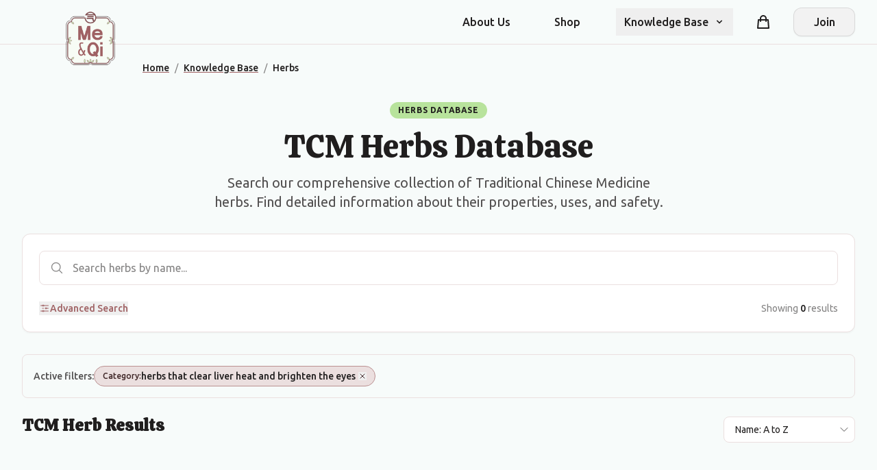

--- FILE ---
content_type: text/html; charset=utf-8
request_url: https://www.meandqi.com/knowledge-base/herbs?condition=liver-heat&temperature=cool&category=herbs+that+clear+liver+heat+and+brighten+the+eyes
body_size: 79996
content:

<!DOCTYPE html>
<html lang="en" itemscope itemtype="https://schema.org/WebSite">

<head>
    <meta charset="utf-8" />
    <meta name="viewport" content="width=device-width, initial-scale=1.0" />

    <!-- Google Analytics 4 -->
    <script async src="https://www.googletagmanager.com/gtag/js?id=G-4CJ0C1P0J5"></script>
    <script>
        window.dataLayer = window.dataLayer || [];
        function gtag(){dataLayer.push(arguments);}
        gtag('js', new Date());
        gtag('config', 'G-4CJ0C1P0J5');
    </script>

    
    
<!-- Primary Meta Tags -->
<title>TCM Herbs Database | Search Chinese Herbs | Me &amp; Qi</title>
<meta name="description" content="Search our comprehensive database of Traditional Chinese Medicine (TCM) herbs. Find detailed information about Chinese herbs, their properties, uses, and safety information.">

    <meta name="keywords" content="TCM herbs, Chinese herbs, traditional Chinese medicine, herb database, Chinese medicine herbs, TCM database, herb search, TCM search, materia medica, Chinese herbal medicine">

    <meta name="author" content="Me &amp; Qi">

    <link rel="canonical" href="https://www.meandqi.com/knowledge-base/herbs">

    <meta name="robots" content="index, follow">

    <meta http-equiv="content-language" content="en">

<!-- Custom meta tags -->
    <meta name="application-name" content="Me &amp; Qi TCM Platform">
    <meta name="apple-mobile-web-app-title" content="Me &amp; Qi TCM Herbs">

<!-- Open Graph / Facebook Meta Tags -->
    <meta property="og:title" content="TCM Herbs Database">

    <meta property="og:description" content="Search our comprehensive database of Traditional Chinese Medicine (TCM) herbs. Find detailed information about Chinese herbs, their properties, uses, and safety information.">

    <meta property="og:image" content="https://www.meandqi.com/media/ujjhe5dz/chatgpt-image-apr-5-2025-02_16_38-pm.png?width=1000&amp;height=525&amp;v=1dba5f283fe2060">

    <meta property="og:url" content="https://www.meandqi.com/knowledge-base/herbs">

    <meta property="og:type" content="website">

    <meta property="og:site_name" content="Me &amp; Qi">

    <meta property="og:locale" content="en_US">

<!-- Custom Open Graph properties -->
    <meta property="og:article:author" content="Me &amp; Qi">
    <meta property="og:article:tag" content="Traditional Chinese Medicine,TCM,Herbs,Chinese Herbs,Materia Medica">

<!-- Twitter Card Meta Tags -->
    <meta name="twitter:card" content="summary_large_image">

    <meta name="twitter:title" content="TCM Herbs Database">

    <meta name="twitter:description" content="Search our comprehensive database of Traditional Chinese Medicine (TCM) herbs. Find detailed information about Chinese herbs, their properties, uses, and safety information.">

    <meta name="twitter:image" content="https://www.meandqi.com/media/ujjhe5dz/chatgpt-image-apr-5-2025-02_16_38-pm.png?width=1000&amp;height=525&amp;v=1dba5f283fe2060">

    <meta name="twitter:site" content="@MeAndQi">

    <meta name="twitter:creator" content="@MeAndQi">

<!-- Custom Twitter Card properties -->

<!-- Structured Data JSON-LD -->
        <script type="application/ld+json">
                    {
                "@context": "https://schema.org",
                "@type": "WebSite",
                "name": "Me & Qi",
                "url": "https://www.meandqi.com"
            }
                </script>
        <script type="application/ld+json">
                    {"@context":"https://schema.org","@type":"CollectionPage","name":"TCM Herbs Database","description":"Search our comprehensive database of Traditional Chinese Medicine (TCM) herbs. Find detailed information about Chinese herbs, their properties, uses, and safety information.","url":"https://www.meandqi.com/knowledge-base/herbs","potentialAction":{"@type":"SearchAction","target":{"@type":"EntryPoint","urlTemplate":"https://www.meandqi.com/knowledge-base/herbs?search={search_term_string}"},"queryInput":"required name=search_term_string"},"about":{"@type":"Thing","name":"Traditional Chinese Medicine Herbs","description":"A comprehensive collection of Traditional Chinese Medicine herbs with detailed information about their properties, uses, and safety.","additionalProperty":[{"@type":"PropertyValue","name":"Medicine System","value":"Traditional Chinese Medicine"},{"@type":"PropertyValue","name":"Content Type","value":"Herb Database"}]}}
                </script>
        <script type="application/ld+json">
                    {
                "@context": "https://schema.org",
                "@type": "BreadcrumbList",
                "itemListElement": [
                    {
                    "@type": "ListItem",
                    "position": 1,
                    "name": "Home",
                    "item": "https://www.meandqi.com"
                },{
                    "@type": "ListItem",
                    "position": 2,
                    "name": "Knowledge Base",
                    "item": "https://www.meandqi.com/knowledge-base"
                },{
                    "@type": "ListItem",
                    "position": 3,
                    "name": "Herbs",
                    "item": "https://www.meandqi.com/knowledge-base/herbs"
                }
                ]
            }
                </script>
        <script type="application/ld+json">
                    {
                "@context": "https://schema.org",
                "@type": "WebSite",
                "url": "https://www.meandqi.com/knowledge-base/herbs",
                "potentialAction": {
                    "@type": "SearchAction",
                    "target": "https://www.meandqi.com/knowledge-base/herbs?search={search_term_string}",
                    "query-input": "required name=search_term_string"
                }
            }
                </script>
        <script type="application/ld+json">
                    {"@context":"https://schema.org","@type":"Dataset","name":"TCM Herbs Dataset","description":"Comprehensive dataset of Traditional Chinese Medicine herbs with detailed information about their properties, actions, tastes, temperatures, and organ affinities.","url":"https://www.meandqi.com/knowledge-base/herbs","identifier":"https://www.meandqi.com/knowledge-base/herbs","license":"https://creativecommons.org/licenses/by/4.0/","creator":{"@type":"Organization","name":"Me \u0026 Qi","url":"https://www.meandqi.com"},"keywords":"TCM herbs, Chinese herbs, herbal medicine, traditional Chinese medicine, herb database, materia medica","distribution":[{"@type":"DataDownload","contentUrl":"https://www.meandqi.com/knowledge-base/herbs","encodingFormat":"text/html"}],"variableMeasured":[{"@type":"PropertyValue","name":"Herb Name","description":"Chinese and English names of the herb"},{"@type":"PropertyValue","name":"Taste","description":"Taste properties of the herb (e.g., Sweet, Bitter, Pungent)"},{"@type":"PropertyValue","name":"Temperature","description":"Temperature properties of the herb (e.g., Cold, Cool, Neutral, Warm, Hot)"},{"@type":"PropertyValue","name":"Organ Affinity","description":"Organs and meridians the herb has an affinity for"},{"@type":"PropertyValue","name":"Actions","description":"Main therapeutic actions of the herb"},{"@type":"PropertyValue","name":"Indications","description":"Conditions or symptoms the herb is used to treat"}],"hasPart":[{"@type":"Dataset","name":"Sample TCM Herbs","description":"Common Traditional Chinese Medicine herbs in this collection","itemListElement":[{"@type":"MedicalEntity","name":"Yu Zhu","alternateName":"\u7389\u7AF9","url":"/knowledge-base/herbs/yu-zhu/","category":"Tonic herbs for Yin Deficiency"},{"@type":"MedicalEntity","name":"Si Gua Luo","alternateName":"\u4E1D\u74DC\u7EDC","url":"/knowledge-base/herbs/si-gua-luo/","category":"Herbs that stabilize and bind"},{"@type":"MedicalEntity","name":"Huang Jing","alternateName":"\u9EC4\u7CBE","url":"/knowledge-base/herbs/huang-jing/","category":"Tonic herbs for Qi Deficiency"},{"@type":"MedicalEntity","name":"Jie Geng","alternateName":"\u6854\u6897","url":"/knowledge-base/herbs/jie-geng/","category":"Warm herbs that transform Phlegm and stop Cough"},{"@type":"MedicalEntity","name":"Sha Ren","alternateName":"\u7802\u4EC1","url":"/knowledge-base/herbs/sha-ren/","category":"Aromatic herbs that transform Dampness"}]}]}
                </script>
        <script type="application/ld+json">
                    {"@context":"https://schema.org","@type":"DataCatalog","name":"Me \u0026 Qi TCM Database Catalog","description":"Collection of Traditional Chinese Medicine data resources including herbs, formulas, patterns, and related information.","url":"https://www.meandqi.com","creator":{"@type":"Organization","name":"Me \u0026 Qi","url":"https://www.meandqi.com"},"license":"https://creativecommons.org/licenses/by/4.0/","dataset":[{"@type":"Dataset","name":"TCM Herbs Dataset","description":"Detailed information about Traditional Chinese Medicine herbs","url":"https://www.meandqi.com/knowledge-base/herbs"},{"@type":"Dataset","name":"TCM Formulas Dataset","description":"Comprehensive dataset of Traditional Chinese Medicine formulas","url":"https://www.meandqi.com/knowledge-base/formulas"}]}
                </script>

<!-- Raw Structured Data blocks -->

<!-- Machine Learning and AI Optimization (Using Standard Schema.org) -->



<!-- Search Engine Actions -->
    <link rel="search" type="application/opensearchdescription+xml" title="Search" href="https://www.meandqi.com/knowledge-base/herbs?search={search_term_string}">

<!-- Potential Actions -->



    <!-- Resource hints for third-party resources -->
    <link rel="preconnect" crossorigin href="https://cdnjs.cloudflare.com">
    <link rel="dns-prefetch" href="https://cdnjs.cloudflare.com">
    <link rel="preconnect" crossorigin href="https://unpkg.com">
    <link rel="dns-prefetch" href="https://unpkg.com">
    <link rel="preconnect" crossorigin href="https://code.jquery.com">
    <link rel="dns-prefetch" href="https://code.jquery.com">

    <link rel="stylesheet" href="/css/styles.css?v=T_SSa0F2wIihWh8JvPoRNnufk84952Ma0641nPKYjS0" />
    <!-- Add FontAwesome for icons -->
    <link rel="stylesheet" integrity="sha512-iecdLmaskl7CVkqkXNQ/ZH/XLlvWZOJyj7Yy7tcenmpD1ypASozpmT/E0iPtmFIB46ZmdtAc9eNBvH0H/ZpiBw==" crossorigin="anonymous" referrerpolicy="no-referrer" href="https://cdnjs.cloudflare.com/ajax/libs/font-awesome/6.4.0/css/all.min.css" />
    <!-- Preload logo images for performance -->
    <link rel="preload" as="image" href="/graphicAssets/Logo.png" />
    <link rel="preload" as="image" href="/graphicAssets/Logo-inverse.png" />
</head>

<body class="bg-background-page font-body" data-is-logged-in="false">
    <header class="relative bg-background-page border-b border-border-divider">
        <!-- Primary navigation -->
        <div class="container mx-auto px-4 sm:px-6 lg:px-8 relative">
            <nav class="flex items-center justify-between h-16">
                <!-- Logo & Brand - positioned to overlay slightly -->
                <div class="absolute left-2 top-2 sm:left-4 sm:top-4 md:left-6 lg:left-8 z-10">
                    <a href="/" class="logo logo-sm lg:logo-lg inline-block" aria-label="Me&Qi Homepage"></a>
                </div>

                <!-- All navigation items with even spacing -->
                <div class="flex-1 flex items-center justify-end">
                    <div class="hidden lg:flex lg:items-center lg:space-x-10 ml-36">
                        <a href="/about" data-testid="about-us-link"
                            class="text-text-primary hover:text-primary transition-colors duration-200 font-medium px-3 py-2 no-underline">About
                            Us</a>
                        <a href="/store" data-testid="shop-link"
                            class="text-text-primary hover:text-primary transition-colors duration-200 font-medium px-3 py-2 no-underline">Shop</a>

                        <!-- Knowledge Base Dropdown -->
                        <div class="relative" x-data="{ open: false }" @mouseleave="open = false">
                            <button @click="open = !open" @mouseenter="open = true"
                                class="group flex items-center text-text-primary hover:text-primary transition-colors duration-200 font-medium px-3 py-2 focus:outline-none"
                                aria-expanded="false" :class="{'text-primary': open}">
                                <span class="group-hover:text-primary transition-colors duration-200">Knowledge
                                    Base</span>
                                <svg class="ml-2 h-4 w-4 transition-transform duration-200 group-hover:text-primary"
                                    :class="{'rotate-180': open}" xmlns="http://www.w3.org/2000/svg" viewBox="0 0 20 20"
                                    fill="currentColor">
                                    <path fill-rule="evenodd"
                                        d="M5.293 7.293a1 1 0 011.414 0L10 10.586l3.293-3.293a1 1 0 111.414 1.414l-4 4a1 1 0 01-1.414 0l-4-4a1 1 0 010-1.414z"
                                        clip-rule="evenodd" />
                                </svg>
                            </button>

                            <div x-show="open" x-transition:enter="transition ease-out duration-200"
                                x-transition:enter-start="opacity-0 translate-y-1"
                                x-transition:enter-end="opacity-100 translate-y-0"
                                x-transition:leave="transition ease-in duration-150"
                                x-transition:leave-start="opacity-100 translate-y-0"
                                x-transition:leave-end="opacity-0 translate-y-1"
                                class="absolute z-10 mt-0 w-56 rounded-xl bg-white border border-border-DEFAULT py-1 before:content-[''] before:absolute before:top-[-10px] before:left-0 before:right-0 before:h-[10px]"
                                @mouseenter = "open = true" style = "display: none;" >
                                <a href="/knowledge-base/conditions"
                                    class="block px-4 py-2 text-text-primary hover:bg-primary-lightest hover:text-primary focus:bg-primary-lightest focus:text-primary active:bg-primary-light active:text-white transition-colors duration-150 no-underline">Conditions</a>
                                <a href="/knowledge-base/herbs"
                                    class="block px-4 py-2 text-text-primary hover:bg-primary-lightest hover:text-primary focus:bg-primary-lightest focus:text-primary active:bg-primary-light active:text-white transition-colors duration-150 no-underline">Herbs</a>
                                <a href="/knowledge-base/formulas"
                                    class="block px-4 py-2 text-text-primary hover:bg-primary-lightest hover:text-primary focus:bg-primary-lightest focus:text-primary active:bg-primary-light active:text-white transition-colors duration-150 no-underline">Herbal
                                    Formulas</a>
                                <a href="/knowledge-base/acupuncture"
                                    class="block px-4 py-2 text-text-primary hover:bg-primary-lightest hover:text-primary focus:bg-primary-lightest focus:text-primary active:bg-primary-light active:text-white transition-colors duration-150 no-underline">Acupuncture</a>
                                <a href="/knowledge-base/patterns"
                                    class="block px-4 py-2 text-text-primary hover:bg-primary-lightest hover:text-primary focus:bg-primary-lightest focus:text-primary active:bg-primary-light active:text-white transition-colors duration-150 no-underline">Patterns</a>
                                <a href="/knowledge-base/concepts"
                                    class="block px-4 py-2 text-text-primary hover:bg-primary-lightest hover:text-primary focus:bg-primary-lightest focus:text-primary active:bg-primary-light active:text-white transition-colors duration-150 no-underline">Concepts</a>
                            </div>
                        </div>
                    </div>

                    <!-- Right-side elements: Cart and Login -->
                    <div class="hidden lg:flex lg:items-center">
                        <!-- Shopping Cart -->
                        <div class="mx-6 relative">
                            <a href="/cart"
                                class="group flex items-center text-text-primary hover:text-primary transition-colors duration-200 p-2 no-underline"
                                aria-label="Shopping cart">
                                <svg xmlns="http://www.w3.org/2000/svg" class="h-6 w-6" fill="none" viewBox="0 0 24 24"
                                    stroke="currentColor">
                                    <path stroke-linecap="round" stroke-linejoin="round" stroke-width="2"
                                        d="M16 11V7a4 4 0 00-8 0v4M5 9h14l1 12H4L5 9z" />
                                </svg>
                                <!-- Cart items counter - fixed positioning -->
                                <span
                                    class="shopping-cart-count absolute -top-1 -right-1 inline-flex items-center justify-center px-2 py-1 text-xs font-bold leading-none text-white bg-primary rounded-full">0</span>
                            </a>
                        </div>

                            <!-- Join/Register button when not logged in -->
                            <div>
                                <a href="#" onclick="toggleAuth('registration-options'); return false;"
                                    class="btn btn-secondary flex items-center justify-center min-w-[90px] no-underline">
                                    Join
                                </a>
                            </div>
                    </div>
                </div>

                <!-- Mobile cart icon and menu button -->
                <div class="lg:hidden flex items-center">
                    <!-- Mobile Cart Icon -->
                    <a href="/cart"
                        class="relative p-2 mr-1 text-text-primary hover:text-primary transition-colors duration-200"
                        aria-label="Shopping cart">
                        <svg xmlns="http://www.w3.org/2000/svg" class="h-6 w-6" fill="none" viewBox="0 0 24 24"
                            stroke="currentColor">
                            <path stroke-linecap="round" stroke-linejoin="round" stroke-width="2"
                                d="M16 11V7a4 4 0 00-8 0v4M5 9h14l1 12H4L5 9z" />
                        </svg>
                        <!-- Mobile cart badge -->
                        <span
                            class="shopping-cart-count absolute -top-1 -right-1 inline-flex items-center justify-center w-5 h-5 text-xs font-bold leading-none text-white bg-primary rounded-full">0</span>
                    </a>
                    <!-- Hamburger Menu Button -->
                    <button type="button"
                        class="inline-flex items-center justify-center p-2 rounded-md text-text-primary hover:text-primary hover:bg-primary-lightest focus:outline-none transition-colors duration-200"
                        x-data="{}" @click="$dispatch('toggle-mobile-menu')">
                        <span class="sr-only">Open main menu</span>
                        <svg class="h-6 w-6" xmlns="http://www.w3.org/2000/svg" fill="none" viewBox="0 0 24 24"
                            stroke="currentColor" aria-hidden="true">
                            <path stroke-linecap="round" stroke-linejoin="round" stroke-width="2"
                                d="M4 6h16M4 12h16M4 18h16" />
                        </svg>
                    </button>
                </div>
            </nav>
        </div>

        <!-- Mobile Menu Dropdown -->
        <div class="lg:hidden" x-data="{mobileMenu: false}" @toggle-mobile-menu.window="mobileMenu = !mobileMenu">
            <div x-show="mobileMenu" class="fixed inset-0 bg-black bg-opacity-50 z-40" @click="mobileMenu = false"
                style="display: none;"></div>
            <div x-show="mobileMenu"
                class="fixed inset-y-0 right-0 max-w-[300px] w-full bg-white shadow-lg z-50 transform"
                x-transition:enter="transition ease-out duration-300" x-transition:enter-start="translate-x-full"
                x-transition:enter-end="translate-x-0" x-transition:leave="transition ease-in duration-300"
                x-transition:leave-start="translate-x-0" x-transition:leave-end="translate-x-full"
                style="display: none;">

                <div class="p-4 border-b border-border-divider">
                    <div class="flex items-center justify-between">
                        <div class="flex items-center">
                            <a href="/" class="logo logo-sm inline-block" aria-label="Me&Qi Homepage"></a>
                        </div>
                        <button @click="mobileMenu = false"
                            class="p-2 text-text-primary hover:text-primary hover:bg-primary-lightest rounded-md focus:outline-none transition-colors duration-200">
                            <svg class="h-6 w-6" xmlns="http://www.w3.org/2000/svg" fill="none" viewBox="0 0 24 24"
                                stroke="currentColor">
                                <path stroke-linecap="round" stroke-linejoin="round" stroke-width="2"
                                    d="M6 18L18 6M6 6l12 12" />
                            </svg>
                        </button>
                    </div>
                </div>

                <div class="pt-2 pb-3 space-y-1">
                    <a href="/about"
                        class="block pl-3 pr-4 py-2 border-l-4 border-transparent text-text-primary hover:bg-primary-lightest hover:border-primary-light hover:text-primary transition-colors duration-150 no-underline">About
                        Us</a>
                    <a href="/store"
                        class="block pl-3 pr-4 py-2 border-l-4 border-transparent text-text-primary hover:bg-primary-lightest hover:border-primary-light hover:text-primary transition-colors duration-150 no-underline">Shop</a>
                    <!-- More mobile menu items... -->

                    <!-- Dropdown in mobile menu -->
                    <div x-data="{open: false}">
                        <button @click="open = !open"
                            class="flex justify-between w-full pl-3 pr-4 py-2 border-l-4 border-transparent text-text-primary hover:bg-primary-lightest hover:border-primary-light hover:text-primary focus:outline-none transition-colors duration-150"
                            :class="{'border-primary-light bg-primary-lightest text-primary': open}">
                            <span>Knowledge Base</span>
                            <svg class="h-5 w-5 transform transition-transform duration-150"
                                :class="{'rotate-180': open}" xmlns="http://www.w3.org/2000/svg" viewBox="0 0 20 20"
                                fill="currentColor">
                                <path fill-rule="evenodd"
                                    d="M5.293 7.293a1 1 0 011.414 0L10 10.586l3.293-3.293a1 1 0 111.414 1.414l-4 4a1 1 0 01-1.414 0l-4-4a1 1 0 010-1.414z"
                                    clip-rule="evenodd" />
                            </svg>
                        </button>
                        <div x-show="open" class="pl-6 pr-2 py-2 space-y-1" style="display: none;">
                            <a href="/knowledge-base/conditions"
                                class="block px-3 py-2 rounded-md text-text-primary hover:bg-primary-lightest hover:text-primary transition-colors duration-150 no-underline">Conditions</a>
                            <a href="/knowledge-base/herbs"
                                class="block px-3 py-2 rounded-md text-text-primary hover:bg-primary-lightest hover:text-primary transition-colors duration-150 no-underline">Herbs</a>
                            <a href="/knowledge-base/formulas"
                                class="block px-3 py-2 rounded-md text-text-primary hover:bg-primary-lightest hover:text-primary transition-colors duration-150 no-underline">Herbal
                                Formulas</a>
                            <a href="/knowledge-base/acupuncture"
                                class="block px-3 py-2 rounded-md text-text-primary hover:bg-primary-lightest hover:text-primary transition-colors duration-150 no-underline">Acupuncture</a>
                            <a href="/knowledge-base/patterns"
                                class="block px-3 py-2 rounded-md text-text-primary hover:bg-primary-lightest hover:text-primary transition-colors duration-150 no-underline">Patterns</a>
                            <a href="/knowledge-base/concepts"
                                class="block px-3 py-2 rounded-md text-text-primary hover:bg-primary-lightest hover:text-primary transition-colors duration-150 no-underline">Concepts</a>
                        </div>
                    </div>
                </div>

                <!-- Cart in mobile menu -->
                <div class="pt-3 pb-1 border-t border-border-divider mt-3">
                    <a href="/cart"
                        class="flex items-center py-2.5 px-4 text-text-primary hover:bg-primary-lightest hover:text-primary rounded-lg transition-colors duration-150 no-underline">
                        <svg xmlns="http://www.w3.org/2000/svg" class="h-5 w-5 mr-3" fill="none" viewBox="0 0 24 24"
                            stroke="currentColor">
                            <path stroke-linecap="round" stroke-linejoin="round" stroke-width="2"
                                d="M16 11V7a4 4 0 00-8 0v4M5 9h14l1 12H4L5 9z" />
                        </svg>
                        <span>Shopping Cart <span class="mobile-cart-count ml-1 font-medium">(0)</span></span>
                    </a>
                </div>

                <!-- Mobile Menu Account Section -->
                <div class="pt-2 pb-3 border-t border-border-divider">
                    <div class="px-4 py-3">
                            <a href="#" onclick="toggleAuth('registration-options'); return false;"
                                class="btn btn-secondary w-full justify-center no-underline">Join</a>
                    </div>
                </div>
            </div>
        </div>
    </header>

    <!-- Auth Container -->
    <div id="auth-container" class="page-enter-active page-leave-active hidden-maintain-layout" style="display: none;">
        

<div class="flex flex-col items-center justify-center bg-background-page pt-10 pb-10 px-4 sm:px-6 lg:px-8">
    <div class="w-full max-w-md">
        <!-- Dynamic content area for forms -->
        <div id="auth-forms-container" class="component-enter-active component-leave-active">
            <!-- Empty placeholder - content will be loaded dynamically -->
            <div class="text-center p-4">
                <i class="fa fa-spinner fa-spin"></i> Loading...
            </div>
        </div>
    </div>
</div>

<script>
    // Load the initial form
    document.addEventListener('DOMContentLoaded', function () {

        let url = `/component/login?handler=render&returnUrl=/knowledge-base/herbs/`;

        // Add code parameter if it exists

            // Add email parameter if it exists

            // Load the initial form
            fetch(url)
                .then(response => {
                    return response.text();
                })
                .then(html => {
                    document.getElementById('auth-forms-container').innerHTML = html;

                    // Initialize validation
                    if (typeof $.validator !== 'undefined' && $.validator.unobtrusive) {
                        $.validator.unobtrusive.parse('#auth-forms-container');
                    }

                    // Trigger custom event for form loading
                    const event = new Event('formLoaded');
                    document.dispatchEvent(event);
                })
                .catch(error => {
                    document.getElementById('auth-forms-container').innerHTML =
                        '<div class="text-center p-4 text-red-500">Error loading form. Please try again.</div>';
                });
    });

    // This function handles form submission via AJAX
    document.addEventListener('submit', function (e) {
        const form = e.target;

        // Only intercept our auth forms
        if (!form.id || !form.id.endsWith('-form-element')) {
            return;
        }

        e.preventDefault();

        const formData = new FormData(form);
        const submitButton = form.querySelector('button[type="submit"]');
        const originalButtonText = submitButton.innerHTML;

        // Disable button and show loading state
        submitButton.disabled = true;
        submitButton.innerHTML = '<i class="fa fa-spinner fa-spin"></i> Processing...';

        // Clear previous errors
        const errorMessages = form.querySelectorAll('.field-validation-error, .form-error');
        errorMessages.forEach(el => el.remove());

        // Clear input error styling
        form.querySelectorAll('.input-validation-error, .error').forEach(input => {
            input.classList.remove('input-validation-error', 'error', 'border-red-500');
        });


        fetch(form.action, {
            method: 'POST',
            body: formData,
            headers: {
                'Accept': 'application/json',
                'RequestVerificationToken': document.querySelector('input[name="__RequestVerificationToken"]').value
            }
        })
            .then(response => {
                if (response.redirected) {
                    // Follow the redirect
                    window.location.href = response.url;
                    return null;
                } else {
                    // Parse the response
                    return response.json();
                }
            })
            .then(data => {

                if (!data) return; // Handle redirected case

                if (data.redirectUrl) {
                    // Handle redirect from API response
                    window.location.href = data.redirectUrl;
                } else if (data.success) {
                    // Show success message if provided
                    if (data.message && typeof notify === 'function') {
                        notify(data.message, 'success', form);
                    }

                    // If authentication succeeded but no redirect URL, go back to main content
                    // Only if stayOnForm flag is not set
                    if (!data.stayOnForm && typeof toggleMainContent === 'function') {
                        toggleMainContent();
                    }
                } else if (data.errors) {
                    // Show errors using notification system if available
                    if (Array.isArray(data.errors)) {
                        if (typeof notify === 'function') {
                            // Create or clear notification container
                            let container = form.querySelector('.form-notification-container');
                            if (!container) {
                                container = document.createElement('div');
                                container.className = 'form-notification-container mb-4';
                                form.insertBefore(container, form.firstChild);
                            } else {
                                container.innerHTML = '';
                            }

                            data.errors.forEach(err => notify(err, 'error', form));
                        }
                    } else {
                        // Display validation errors in form
                        displayErrors(form, data.errors);
                    }
                }
            })
            .catch(error => {

                // Show error using notification if available
                if (typeof notify === 'function') {
                    notify('An error occurred while processing your request. Please try again.', 'error', form);
                } else {
                    // Fallback to inline error
                    const errorDiv = document.createElement('div');
                    errorDiv.className = 'alert alert-danger mt-3';
                    errorDiv.textContent = 'An error occurred while processing your request. Please try again.';
                    form.prepend(errorDiv);
                }
            })
            .finally(() => {
                // Reset button state
                submitButton.disabled = false;
                submitButton.innerHTML = originalButtonText;
            });
    });

    function displayErrors(form, errors) {
        // Create or clear notification container
        let container = form.querySelector('.form-notification-container');
        if (!container) {
            container = document.createElement('div');
            container.className = 'form-notification-container mb-4';
            form.insertBefore(container, form.firstChild);
        } else {
            container.innerHTML = '';
        }

        // Add new error messages
        for (const [field, messages] of Object.entries(errors)) {
            const input = form.querySelector(`[name="${field}"]`);
            if (input) {
                // Add form-error styled span
                const errorSpan = document.createElement('span');
                errorSpan.className = 'form-error field-validation-error';
                errorSpan.textContent = Array.isArray(messages) ? messages[0] : messages;
                input.parentNode.appendChild(errorSpan);

                // Highlight the input
                input.classList.add('error', 'border-red-500');

                // Also show as notification if possible
                if (typeof notify === 'function') {
                    const message = Array.isArray(messages) ? messages[0] : messages;
                    notify(message, 'error', form);
                }
            } else if (field === "" || field === "general") {
                // General error not tied to a specific field
                const message = Array.isArray(messages) ? messages[0] : messages;

                if (typeof notify === 'function') {
                    notify(message, 'error', form);
                } else {
                    // Fallback to alert
                    const errorDiv = document.createElement('div');
                    errorDiv.className = 'alert alert-danger mt-3';
                    errorDiv.textContent = message;
                    form.prepend(errorDiv);
                }
            }
        }
    }
</script>
    </div>

    <!-- Main Content -->
    <main id="main-content" class="page-enter-active page-leave-active">
        

<div class="container mx-auto px-4 sm:px-6 lg:px-8 max-w-7xl">
	<!-- Breadcrumb -->
	<nav aria-label="Breadcrumb" class="text-sm py-4 flex justify-center md:justify-start md:pl-36 lg:pl-44">
		<ol class="breadcrumbs" itemscope itemtype="https://schema.org/BreadcrumbList">
			<li class="breadcrumb-item" itemprop="itemListElement" itemscope itemtype="https://schema.org/ListItem">
				<a href="/" class="text-primary hover:text-primary-dark transition-colors font-medium" itemprop="item">
					<span itemprop="name">Home</span>
				</a>
				<meta itemprop="position" content="1" />
				<span class="mx-2 text-neutral">/</span>
			</li>
			<li class="breadcrumb-item" itemprop="itemListElement" itemscope itemtype="https://schema.org/ListItem">
				<a href="/knowledge-base" class="text-primary hover:text-primary-dark transition-colors font-medium" itemprop="item">
					<span itemprop="name">Knowledge Base</span>
				</a>
				<meta itemprop="position" content="2" />
				<span class="mx-2 text-neutral">/</span>
			</li>
			<li class="breadcrumb-item" itemprop="itemListElement" itemscope itemtype="https://schema.org/ListItem">
				<span class="text-text-primary font-medium" itemprop="name">Herbs</span>
				<meta itemprop="position" content="3" />
			</li>
		</ol>
	</nav>

	<!-- Hero Section -->
	<section class="herbs-hero overflow-hidden" aria-labelledby="herbs-main-title">
		<div class="pb-8 pt-4">
			<!-- Header -->
			<div class="text-center mb-8 lg:pr-20 lg:pl-20">
				<div class="flex items-center justify-center mb-4">
					<span class="herb-badge bg-tertiary text-text-primary text-xs font-semibold uppercase tracking-wider px-3 py-1 rounded-full">Herbs Database</span>
				</div>
				<h1 id="herbs-main-title" class="text-4xl lg:text-5xl font-heading text-text-primary mb-4">TCM Herbs Database</h1>
				<p class="lg:text-xl text-text-secondary max-w-2xl mx-auto">
					Search our comprehensive collection of Traditional Chinese Medicine herbs. Find detailed information about their properties, uses, and safety.
				</p>
			</div>

			<!-- Search Interface -->
			<div class="search-interface bg-white rounded-xl p-6 border border-border-divider shadow-light" itemscope itemtype="https://schema.org/SearchResultsPage">
				<!-- Main Search Bar -->
				<div class="relative mb-6" id="search-input-wrapper">
					<div class="absolute inset-y-0 left-0 pl-4 flex items-center pointer-events-none">
						<svg xmlns="http://www.w3.org/2000/svg" fill="none" viewBox="0 0 24 24" stroke-width="1.5" stroke="currentColor" class="w-5 h-5 text-text-tertiary">
							<path stroke-linecap="round" stroke-linejoin="round" d="M21 21l-5.197-5.197m0 0A7.5 7.5 0 105.196 5.196a7.5 7.5 0 0010.607 10.607z" />
						</svg>
					</div>
					<input type="text" 
						   class="w-full pl-12 pr-4 py-3 rounded-lg border border-border-divider focus:border-primary focus:ring-2 focus:ring-primary-lighter text-text-primary placeholder-text-tertiary"
						   placeholder="Search herbs by name..."
						   aria-label="Search herbs"
						   aria-autocomplete="list"
						   aria-controls="autocomplete-dropdown"
						   itemprop="query-input">
				</div>

				<!-- Advanced Search Toggle -->
				<div class="flex items-center justify-between">
					<button id="advancedSearchToggle" class="text-sm text-primary hover:text-primary-dark font-medium flex items-center gap-1" aria-expanded="false" aria-controls="advancedSearchPanel">
						<svg xmlns="http://www.w3.org/2000/svg" fill="none" viewBox="0 0 24 24" stroke-width="1.5" stroke="currentColor" class="w-4 h-4">
							<path stroke-linecap="round" stroke-linejoin="round" d="M10.5 6h9.75M10.5 6a1.5 1.5 0 11-3 0m3 0a1.5 1.5 0 10-3 0M3.75 6H7.5m3 12h9.75m-9.75 0a1.5 1.5 0 01-3 0m3 0a1.5 1.5 0 00-3 0m-3.75 0H7.5m9-6h3.75m-3.75 0a1.5 1.5 0 01-3 0m3 0a1.5 1.5 0 00-3 0m-3.75 0H7.5" />
						</svg>
						Advanced Search
					</button>
					<span class="text-sm text-text-tertiary">
						Showing <span class="font-medium text-text-primary" id="results-count">0</span> results
					</span>
				</div>

				<!-- Advanced Search Panel (Hidden by default) -->
				<div id="advancedSearchPanel" class="hidden mt-6 pt-6 border-t border-border-divider">
					<div class="grid grid-cols-1 md:grid-cols-2 gap-6">
						<!-- Tastes Filter -->
						<div class="filter-section">
							<h3 class="text-sm font-medium text-text-primary mb-3 flex items-center">
								<span class="block h-2 w-2 rounded-full bg-primary-lighter mr-2"></span>
								Tastes
							</h3>
							<div class="relative">
								<!-- IMPORTANT: This select element is required as an anchor for the JS to find and replace.
                                     The JS code uses this element to locate where to place the multi-select component
                                     and needs its 'name' attribute for initializing the filtering functionality. -->
								<select name="tastes" multiple class="hidden" aria-label="Filter by tastes">
									<option value="Sweet">Sweet (甘)</option>
									<option value="Sour">Sour (酸)</option>
									<option value="Bitter">Bitter (苦)</option>
									<option value="Pungent">Spicy/Pungent (辛)</option>
									<option value="Salty">Salty (咸)</option>
								</select>
								<!-- Multi-select component will be inserted here by JavaScript -->
							</div>
						</div>

						<!-- Temperature Filter -->
						<div class="filter-section">
							<h3 class="text-sm font-medium text-text-primary mb-3 flex items-center">
								<span class="block h-2 w-2 rounded-full bg-secondary-lighter mr-2"></span>
								Temperature
							</h3>
							<div class="relative">
								<!-- IMPORTANT: This select element is required as an anchor for the JS to find and replace.
                                     The JS code uses this element to locate where to place the multi-select component
                                     and needs its 'name' attribute for initializing the filtering functionality. -->
								<select name="temperature" multiple class="hidden" aria-label="Filter by temperature">
									<option value="Cold">Cold (寒)</option>
									<option value="Cool">Cool (凉)</option>
									<option value="Neutral">Neutral (平)</option>
									<option value="Warm">Warm (温)</option>
									<option value="Hot">Hot (热)</option>
								</select>
								<!-- Multi-select component will be inserted here by JavaScript -->
							</div>
						</div>

						<!-- Organ Affinity Filter -->
						<div class="filter-section">
							<h3 class="text-sm font-medium text-text-primary mb-3 flex items-center">
								<span class="block h-2 w-2 rounded-full bg-tertiary mr-2"></span>
								Organ Affinity
							</h3>
							<div class="relative">
								<!-- IMPORTANT: This select element is required as an anchor for the JS to find and replace.
                                     The JS code uses this element to locate where to place the multi-select component
                                     and needs its 'name' attribute for initializing the filtering functionality. -->
								<select name="organs" multiple class="hidden" aria-label="Filter by organ affinity">
									<option value="Heart">Heart (心)</option>
									<option value="Liver">Liver (肝)</option>
									<option value="Spleen">Spleen (脾)</option>
									<option value="Lungs">Lungs (肺)</option>
									<option value="Kidneys">Kidneys (腎)</option>
									<option value="Stomach">Stomach (胃)</option>
									<option value="Small Intestine">Small Intestine (小腸)</option>
									<option value="Large Intestine">Large Intestine (大腸)</option>
									<option value="Gallbladder">Gallbladder (膽)</option>
									<option value="Urinary Bladder">Urinary Bladder (膀胱)</option>
									<option value="San Jiao">Triple Burner (三焦)</option>
									<option value="Pericardium">Pericardium (心包)</option>
								</select>
								<!-- Multi-select component will be inserted here by JavaScript -->
							</div>
						</div>

						<!-- Herb Category Filter -->
						<div class="filter-section">
							<h3 class="text-sm font-medium text-text-primary mb-3 flex items-center">
								<span class="block h-2 w-2 rounded-full bg-primary mr-2"></span>
								Herb Category
							</h3>
							<!-- This container will be replaced by our JavaScript with a multi-select -->
							<div class="form-group">
								<!-- The JavaScript will replace this with our multi-select component -->
								<input type="hidden" name="categories" id="categories-values">
							</div>
						</div>
					</div>
				</div>
			</div>
		</div>
	</section>

	<!-- Active Filters Pills Section -->
	<section id="active-filters-section" class="active-filters-section hidden mb-6">
		<div class="bg-background-page rounded-lg p-4 border border-border-divider">
			<div class="flex items-center justify-between flex-wrap gap-3">
				<div class="flex items-center flex-wrap gap-2">
					<span class="text-sm font-medium text-text-secondary">Active filters:</span>
					<div id="active-filters-pills" class="flex items-center flex-wrap gap-2">
						<!-- Filter pills will be added dynamically -->
					</div>
				</div>
				<button id="clear-all-filters" class="text-sm text-primary hover:text-primary-dark font-medium hidden">
					Clear all filters
				</button>
			</div>
		</div>
	</section>

	<!-- Results section -->
	<section class="herbs-results" aria-labelledby="results-title">
		<div class="flex items-center justify-between mb-6">
			<h2 id="results-title" class="text-2xl font-heading text-text-primary">TCM Herb Results</h2>
			<div class="flex items-center gap-4">
				<!-- Sort Dropdown -->
				<div class="relative w-48">
					<select id="herbSortDropdown" class="w-full pl-4 pr-8 py-2 bg-white border border-border-divider rounded-lg focus:border-primary focus:ring-2 focus:ring-primary-lighter text-sm text-text-primary cursor-pointer" aria-label="Sort results by">
						<option value="relevance" class="hidden">Relevance</option>
						<option value="name-asc" selected>Name: A to Z</option>
						<option value="name-desc">Name: Z to A</option>
						<option value="category">Category</option>
						<option value="temperature">Temperature</option>
					</select>
					<div class="absolute inset-y-0 right-0 flex items-center pr-2 pointer-events-none">
						<svg xmlns="http://www.w3.org/2000/svg" fill="none" viewBox="0 0 24 24" stroke-width="1.5" stroke="currentColor" class="w-4 h-4 text-text-secondary">
							<path stroke-linecap="round" stroke-linejoin="round" d="M19.5 8.25l-7.5 7.5-7.5-7.5" />
						</svg>
					</div>
				</div>
			</div>
		</div>

		<!-- Herb Grid -->
		<div id="herbs-container" class="grid grid-cols-1 sm:grid-cols-2 lg:grid-cols-3 gap-6" role="list" aria-label="Search results">
			<!-- Herbs will be dynamically loaded here via JavaScript -->
		</div>

		<!-- Hidden reference card for Tailwind class preservation -->
		<a href="#" 
		   class="hidden herb-card group bg-white flex flex-col sm:flex-row"
		   data-name="herbName"
		   data-category="herbCategory"
		   data-temperature="temperature"
		   data-organs="organAffinities"
		   itemscope
		   itemtype="https://schema.org/MedicalHerb">
			<!-- Herb Image -->
			<div class="w-full sm:w-1/3 aspect-square relative overflow-hidden">
				<img src="plantImageThumbUrl" 
					 alt="herbName (englishName) plant"
					 loading="lazy" 
					 class="w-full h-full object-cover transition-transform group-hover:scale-105"
					 itemprop="image" />
			</div>

			<!-- Herb Info -->
			<div class="herb-card-content w-full sm:w-2/3">
				<span class="herb-property-tag herb-property-category mb-3" itemprop="additionalProperty" itemscope itemtype="https://schema.org/PropertyValue">
					<meta itemprop="name" content="Category" />
					<span itemprop="value">herbCategory</span>
				</span>

				<!-- Name Section -->
				<h3 class="text-lg font-heading text-text-primary mb-1 group-hover:text-primary transition-colors" itemprop="name">herbName</h3>
				<p class="text-text-secondary mb-2">
					<span itemprop="alternateName">englishName</span> | <span class="chinese-name font-medium" lang="zh" itemprop="alternateName">chineseName</span>
				</p>

				<!-- Properties -->
				<div class="herb-properties-container flex flex-col gap-2">
					<div class="property-group">
						<span class="property-label">Temperature:</span>
						<span class="herb-property-tag herb-property-temperature" itemprop="additionalProperty" itemscope itemtype="https://schema.org/PropertyValue">
							<meta itemprop="name" content="Temperature" />
							<span itemprop="value">temperature</span>
						</span>
					</div>
					
					<div class="property-group">
						<span class="property-label">Taste:</span>
						<span class="herb-property-tag herb-property-taste" itemprop="additionalProperty" itemscope itemtype="https://schema.org/PropertyValue">
							<meta itemprop="name" content="Taste" />
							<span itemprop="value">taste</span>
						</span>
					</div>
				
					<div class="property-group">
						<span class="property-label">Organs:</span>
						<span class="herb-property-tag herb-property-organ" itemprop="additionalProperty" itemscope itemtype="https://schema.org/PropertyValue">
							<meta itemprop="name" content="Organ Affinity" />
							<span itemprop="value">organ</span>
						</span>
					</div>
				</div>

				<!-- Additional Schema.org Properties -->
				<meta itemprop="medicineSystem" content="Traditional Chinese Medicine" />
				<meta itemprop="activeIngredient" content="Natural herb" />
				<meta itemprop="relevantSpecialty" content="Traditional Chinese Medicine" />
			</div>
		</a>

		<!-- Sentinel element for infinite scroll -->
		<div id="herbs-scroll-sentinel" class="h-4 w-full"></div>
	</section>
</div>

<!-- Make herb categories available to JavaScript -->
<script>
	window.herbCategoryList = ["Aromatic herbs that transform Dampness","Cathartic herbs that drain downward","Cool herbs that transform Phlegm and stop Cough","Cool the blood and stop bleeding","Cool/Acrid herbs that release the Exterior","Herb that dispel Wind","Herb that expel Wind-Cold","Herbs for external application","Herbs that anchor and calm the Spirit","Herbs that anchor and calm the SpiritHerbs that pacify Internal Liver Wind and stop Tremors","Herbs that clear Heat and dry Dampness","Herbs that clear Heat and purge Fire and/or clear Summer Heat","Herbs that clear Heat and purge Fire and/or clear Summer HeatHerbs that clear Yin Deficiency Heat","Herbs that clear Heat and purge Fire and/or clear Summer HeatHerbs that cool the Blood","Herbs that clear Heat and relieve Toxicity","Herbs that clear Liver Heat and brighten the eyes","Herbs that clear Yin Deficiency Heat","Herbs that cool the Blood","Herbs that cool the BloodHerbs that clear Heat and relieve Toxicity","Herbs that dispel Wind and Dampness","Herbs that dispel Wind and DampnessHerbs that expel parasites","Herbs that dispel Wind and DampnessHerbs that warm the Interior and/or expel Cold","Herbs that drain Dampness","Herbs that expel parasites","Herbs that invigorate the Blood","Herbs that invigorate the BloodHerbs that stop bleeding","Herbs that nourish the Heart and calm the Spirit","Herbs that open the Orifices","Herbs that open the OrificesHerbs for external application","Herbs that pacify Internal Liver Wind and stop Tremors","Herbs that regulate Qi","Herbs that relieve coughing and wheezing","Herbs that relieve Food Stagnation","Herbs that stabilize and bind","Herbs that stop bleeding","Herbs that warm the Interior and/or expel Cold","Laxative herbs that drain downward","Purgative herbs that drain downward","Tonic herbs for Blood Deficiency","Tonic herbs for Qi Deficiency","Tonic herbs for Yang Deficiency","Tonic herbs for Yin Deficiency","Warm herbs that transform Phlegm and stop Cough","Warm/Acrid herbs that release the Exterior"];
</script>

<!-- Store all herb data in JavaScript for infinite scroll -->
<script>
	// Store all herb data in a JavaScript array for DOM-based infinite scroll
	window.allHerbs = [

			{
				url: "/knowledge-base/herbs/yu-zhu/",
				name: "Yu Zhu",
				englishName: "Angular solomon\u0027s seal roots",
				chineseName: "\u7389\u7AF9",
				category: "Tonic herbs for Yin Deficiency",
				temperature: "Cold",
				tastes: ["Sweet"],
				imageUrl: "/media/723/2723/yu-zhu_plantimage.jpg?width=300\u0026height=300\u0026v=1dbb40439694230",
				organAffinities: ["Lungs","Stomach"],
				alternativeNames: ["Scented Solomon\u0027s seal","Jade bamboo"],
				scientificName: "Polygonatum odoratum"
			},
			
			{
				url: "/knowledge-base/herbs/si-gua-luo/",
				name: "Si Gua Luo",
				englishName: "Sponge gourds",
				chineseName: "\u4E1D\u74DC\u7EDC",
				category: "Herbs that stabilize and bind",
				temperature: "Neutral",
				tastes: ["Sweet"],
				imageUrl: "/media/332bq4wd/si-gua-luo_plantimage.jpg?width=300\u0026height=300\u0026v=1dbb40436b71a80",
				organAffinities: ["Liver","Lungs","Stomach"],
				alternativeNames: ["Luffa aegyptiaca","Egyptian cucumber","Vietnamese luffa","Loofah","Dishrag gourd","Rag gourd","Vegetable-sponge","Smooth luffa","Tori"],
				scientificName: "Luffa cylindrica"
			},
			
			{
				url: "/knowledge-base/herbs/huang-jing/",
				name: "Huang Jing",
				englishName: "King solomon\u0027s seal roots",
				chineseName: "\u9EC4\u7CBE",
				category: "Tonic herbs for Qi Deficiency",
				temperature: "Neutral",
				tastes: ["Sweet"],
				imageUrl: "/media/xbzf51z4/huang-jing_plantimage.jpg?width=300\u0026height=300\u0026v=1dbb4043ad5f190",
				organAffinities: ["Kidneys","Lungs","Spleen"],
				alternativeNames: ["Solomon seal","Solomonseal","Siberian Solomon Seal"],
				scientificName: "Polygonatum kingianum, Polygonatum sibirium or Polygonatum cyrtonema"
			},
			
			{
				url: "/knowledge-base/herbs/jie-geng/",
				name: "Jie Geng",
				englishName: "Platycodon roots",
				chineseName: "\u6854\u6897",
				category: "Warm herbs that transform Phlegm and stop Cough",
				temperature: "Neutral",
				tastes: ["Bitter","Pungent"],
				imageUrl: "/media/hk0nwqxg/jie-geng_plantimage.jpg?width=300\u0026height=300\u0026v=1dbb404346b2eb0",
				organAffinities: ["Lungs"],
				alternativeNames: ["Balloon flower","Chinese bellflower","Bellflower","Doraji"],
				scientificName: "Platycodon grandiflorus"
			},
			
			{
				url: "/knowledge-base/herbs/sha-ren/",
				name: "Sha Ren",
				englishName: "Amomum fruits",
				chineseName: "\u7802\u4EC1",
				category: "Aromatic herbs that transform Dampness",
				temperature: "Warm",
				tastes: ["Pungent"],
				imageUrl: "/media/731/2731/sha-ren_plantimage.jpg?width=300\u0026height=300\u0026v=1dbb40436cff9b0",
				organAffinities: ["Kidneys","Spleen","Stomach"],
				alternativeNames: ["Black Cardamom","Villous amomum"],
				scientificName: "Amomum villosum"
			},
			
			{
				url: "/knowledge-base/herbs/shan-yao/",
				name: "Shan Yao",
				englishName: "Yam",
				chineseName: "\u5C71\u836F",
				category: "Tonic herbs for Qi Deficiency",
				temperature: "Neutral",
				tastes: ["Sweet"],
				imageUrl: "/media/733/2733/shan-yao_plantimage.jpg?width=300\u0026height=300\u0026v=1dbb4043808c7d0",
				organAffinities: ["Kidneys","Lungs","Spleen"],
				alternativeNames: ["Chinese yam","Cinnamon vine","Nagaimo","Chinese potato","Japanese mountain yam","Korean yam","Dioscorea Rhizome"],
				scientificName: "Dioscorea opposita"
			},
			
			{
				url: "/knowledge-base/herbs/bai-zhi/",
				name: "Bai Zhi",
				englishName: "Angelica roots",
				chineseName: "\u767D\u82B7",
				category: "Warm/Acrid herbs that release the Exterior",
				temperature: "Warm",
				tastes: ["Pungent"],
				imageUrl: "/media/735/2735/bai-zhi_plantimage.jpg?width=300\u0026height=300\u0026v=1dbb404333d8420",
				organAffinities: ["Spleen","Stomach","Lungs"],
				alternativeNames: ["Dahurian angelica","Chinese Angelica","Garden Angelica","Root of the Holy Ghost","Wild Angelica"],
				scientificName: "Angelica dahurica"
			},
			
			{
				url: "/knowledge-base/herbs/gan-cao/",
				name: "Gan Cao",
				englishName: "Liquorice",
				chineseName: "\u7518\u8349",
				category: "Tonic herbs for Qi Deficiency",
				temperature: "Neutral",
				tastes: ["Sweet"],
				imageUrl: "/media/737/2737/gan-cao_plantimage.jpg?width=300\u0026height=300\u0026v=1dbb404390e50f0",
				organAffinities: ["Heart","Lungs","Spleen","Stomach"],
				alternativeNames: ["Licorice"],
				scientificName: "Glycyrrhiza uralensis"
			},
			
			{
				url: "/knowledge-base/herbs/gou-qi-zi/",
				name: "Gou Qi Zi",
				englishName: "Goji berries",
				chineseName: "\u67B8\u675E\u5B50",
				category: "Tonic herbs for Yin Deficiency",
				temperature: "Neutral",
				tastes: ["Sweet"],
				imageUrl: "/media/739/2739/gou-qi-zi_plantimage.jpg?width=300\u0026height=300\u0026v=1dbb40431ebd6d0",
				organAffinities: ["Kidneys","Liver"],
				alternativeNames: ["Chinese wolfberry","Lycii berry"],
				scientificName: "Lycium barbarum or Lycium chinense"
			},
			
			{
				url: "/knowledge-base/herbs/jin-yin-hua/",
				name: "Jin Yin Hua",
				englishName: "Honeysuckle flowers",
				chineseName: "\u91D1\u94F6\u82B1",
				category: "Herbs that clear Heat and relieve Toxicity",
				temperature: "Cold",
				tastes: ["Sweet"],
				imageUrl: "/media/740/2740/jin-yin-hua_plantimage.jpg?width=300\u0026height=300\u0026v=1dbb4043b3fd6f0",
				organAffinities: ["Heart","Lungs","Stomach"],
				alternativeNames: ["Golden-and-silver honeysuckle","Japanese honeysuckle"],
				scientificName: "Lonicera japonica"
			},
			
			{
				url: "/knowledge-base/herbs/niu-bang-zi/",
				name: "Niu Bang Zi",
				englishName: "Greater burdock fruits",
				chineseName: "\u725B\u84A1\u5B50",
				category: "Cool/Acrid herbs that release the Exterior",
				temperature: "Cold",
				tastes: ["Bitter","Pungent"],
				imageUrl: "/media/742/2742/niu-bang-zi_plantimage.jpg?width=300\u0026height=300\u0026v=1dbb40437681b00",
				organAffinities: ["Lungs","Stomach"],
				alternativeNames: ["Gob\u014D","Edible burdock","Lappa","Beggar\u0027s buttons","Thorny burr","Happy major"],
				scientificName: "Arctium lappa"
			},
			
			{
				url: "/knowledge-base/herbs/fo-shou/",
				name: "Fo Shou",
				englishName: "Buddha\u0027s hands",
				chineseName: "\u4F5B\u624B",
				category: "Herbs that regulate Qi",
				temperature: "Warm",
				tastes: ["Bitter","Pungent","Sour"],
				imageUrl: "/media/744/2744/fo-shou_plantimage.jpg?width=300\u0026height=300\u0026v=1dbb404374aa7f0",
				organAffinities: ["Spleen","Stomach","Liver","Lungs"],
				alternativeNames: ["Finger citron","Fingered citron"],
				scientificName: "Citrus medica"
			},
			
			{
				url: "/knowledge-base/herbs/bai-bian-dou/",
				name: "Bai Bian Dou",
				englishName: "Hyacinth beans",
				chineseName: "\u767D\u6241\u8C46",
				category: "Tonic herbs for Qi Deficiency",
				temperature: "Warm",
				tastes: ["Sweet"],
				imageUrl: "/media/745/2745/bai-bian-dou_plantimage.jpg?width=300\u0026height=300\u0026v=1dbb4043418c8f0",
				organAffinities: ["Spleen","Stomach"],
				alternativeNames: ["Bonavist bean","Bonavist pea","Dolichos bean","Seim bean","Lablab bean","Egyptian kidney bean","Indian bean","Bataw","Australian pea"],
				scientificName: "Dolicho lablab"
			},
			
			{
				url: "/knowledge-base/herbs/bai-guo/",
				name: "Bai Guo",
				englishName: "Ginkgo nuts",
				chineseName: "\u767D\u679C",
				category: "Herbs that stabilize and bind",
				temperature: "Neutral",
				tastes: ["Bitter","Sweet"],
				imageUrl: "/media/747/2747/bai-guo_plantimage.jpg?width=300\u0026height=300\u0026v=1dbb4043adb96e0",
				organAffinities: ["Lungs"],
				alternativeNames: ["Maidenhair"],
				scientificName: "Ginkgo biloba"
			},
			
			{
				url: "/knowledge-base/herbs/bai-he/",
				name: "Bai He",
				englishName: "Lily bulbs",
				chineseName: "\u767E\u5408",
				category: "Tonic herbs for Yin Deficiency",
				temperature: "Cold",
				tastes: ["Sweet"],
				imageUrl: "/media/749/2749/bai-he_plantimage.jpg?width=300\u0026height=300\u0026v=1dbb4043b27e220",
				organAffinities: ["Heart","Lungs"],
				alternativeNames: [],
				scientificName: "Lilium lancifolium, Lilium brownii or Lilium pumpilum"
			},
			
			{
				url: "/knowledge-base/herbs/ba-jiao-hui-xiang/",
				name: "Ba Jiao Hui Xiang",
				englishName: "Star Anise",
				chineseName: "\u516B\u89D2\u8334\u9999",
				category: "Herbs that warm the Interior and/or expel Cold",
				temperature: "Warm",
				tastes: ["Pungent"],
				imageUrl: "/media/751/2751/ba-jiao-hui-xiang_plantimage.jpg?width=300\u0026height=300\u0026v=1dbb40435d65770",
				organAffinities: ["Kidneys","Liver","Spleen","Stomach"],
				alternativeNames: ["Staranise","Star anise seed","Chinese star anise","Badiam","Badiane"],
				scientificName: "Illicium verum"
			},
			
			{
				url: "/knowledge-base/herbs/bi-ba/",
				name: "Bi Ba",
				englishName: "Long peppers",
				chineseName: "\u835C\u8307",
				category: "Herbs that warm the Interior and/or expel Cold",
				temperature: "Hot",
				tastes: ["Bitter"],
				imageUrl: "/media/752/2752/bi-ba_plantimage.jpg?width=300\u0026height=300\u0026v=1dbb40437100ff0",
				organAffinities: ["Large Intestine","Stomach"],
				alternativeNames: [],
				scientificName: "Piper longum"
			},
			
			{
				url: "/knowledge-base/herbs/bo-he/",
				name: "Bo He",
				englishName: "Wild mint",
				chineseName: "\u8584\u8377",
				category: "Cool/Acrid herbs that release the Exterior",
				temperature: "Cool",
				tastes: ["Pungent"],
				imageUrl: "/media/753/2753/bo-he_plantimage.jpg?width=300\u0026height=300\u0026v=1dbb404360ca9b0",
				organAffinities: ["Liver","Lungs"],
				alternativeNames: ["Field mint","Wild mint"],
				scientificName: "Mentha haplocalyx"
			},
			
			{
				url: "/knowledge-base/herbs/bu-zha-ye/",
				name: "Bu Zha Ye",
				englishName: "Shiral leaves",
				chineseName: "\u5E03\u6E23\u53F6",
				category: "Herbs that relieve Food Stagnation",
				temperature: "Cool",
				tastes: ["Sour"],
				imageUrl: "/media/755/2755/bu-zha-ye_plantimage.jpg?width=300\u0026height=300\u0026v=1dbb404389be010",
				organAffinities: ["Spleen","Stomach"],
				alternativeNames: [],
				scientificName: "Microcos paniculata"
			},
			
			{
				url: "/knowledge-base/herbs/cao-guo/",
				name: "Cao Guo",
				englishName: "Tsaoko fruits",
				chineseName: "\u8349\u679C",
				category: "Aromatic herbs that transform Dampness",
				temperature: "Warm",
				tastes: ["Pungent"],
				imageUrl: "/media/757/2757/cao-guo_plantimage.jpg?width=300\u0026height=300\u0026v=1dbb40436bf30d0",
				organAffinities: ["Spleen","Stomach"],
				alternativeNames: ["Caoguo"],
				scientificName: "Amomum tsao-ko"
			},
			
			{
				url: "/knowledge-base/herbs/dai-dai-hua/",
				name: "Dai Dai Hua",
				englishName: "Bitter orange flowers",
				chineseName: "\u4EE3\u4EE3\u82B1",
				category: "Herbs that drain Dampness",
				temperature: "Cool",
				tastes: ["Bitter","Sweet"],
				imageUrl: "/media/759/2759/dai-dai-hua_plantimage.jpg?width=300\u0026height=300\u0026v=1dbb4043a11b730",
				organAffinities: ["Liver","Stomach"],
				alternativeNames: ["Seville orange flowers","Sour orange flowers","Bigarade orange flowers","Marmalade orange flowers"],
				scientificName: "Citrus aurantium"
			},
			
			{
				url: "/knowledge-base/herbs/dan-dou-chi/",
				name: "Dan Dou Chi",
				englishName: "Fermented soybeans",
				chineseName: "\u6DE1\u8C46\u8C49",
				category: "Cool/Acrid herbs that release the Exterior",
				temperature: "Cool",
				tastes: ["Bitter","Pungent"],
				imageUrl: "/media/761/2761/dan-dou-chi_plantimage.jpg?width=300\u0026height=300\u0026v=1dbb4043a4a2c50",
				organAffinities: ["Lungs","Stomach"],
				alternativeNames: ["Fermented soya beans","Dan dou chi"],
				scientificName: "Glycine max"
			},
			
			{
				url: "/knowledge-base/herbs/dan-zhu-ye/",
				name: "Dan Zhu Ye",
				englishName: "Lophatherum herbs",
				chineseName: "\u6DE1\u7AF9\u53F6",
				category: "Herbs that clear Heat and purge Fire and/or clear Summer Heat",
				temperature: "Cold",
				tastes: ["Sweet"],
				imageUrl: "/media/763/2763/dan-zhu-ye_plantimage.jpg?width=300\u0026height=300\u0026v=1dbb404330ab450",
				organAffinities: ["Heart","Small Intestine","Stomach"],
				alternativeNames: ["Bamboo leaf"],
				scientificName: "Lophatherum gracile"
			},
			
			{
				url: "/knowledge-base/herbs/dao-dou/",
				name: "Dao Dou",
				englishName: "Sword beans",
				chineseName: "\u5200\u8C46",
				category: "Herbs that warm the Interior and/or expel Cold",
				temperature: "Warm",
				tastes: ["Sweet"],
				imageUrl: "/media/765/2765/dao-dou_plantimage.jpg?width=300\u0026height=300\u0026v=1dbb40436a0ac50",
				organAffinities: ["Kidneys","Stomach"],
				alternativeNames: ["D\u0101od\u00F2u"],
				scientificName: "Canavalia gladiata"
			},
			
			{
				url: "/knowledge-base/herbs/ding-xiang/",
				name: "Ding Xiang",
				englishName: "Cloves",
				chineseName: "\u4E01\u9999",
				category: "Herbs that warm the Interior and/or expel Cold",
				temperature: "Warm",
				tastes: ["Pungent"],
				imageUrl: "/media/766/2766/ding-xiang_plantimage.jpg?width=300\u0026height=300\u0026v=1dbb40439601a70",
				organAffinities: ["Kidneys","Lungs","Spleen","Stomach"],
				alternativeNames: [],
				scientificName: "Eugenia cayophyllata"
			},
			
			{
				url: "/knowledge-base/herbs/fei-zi/",
				name: "Fei Zi",
				englishName: "Chinese nutmeg yews",
				chineseName: "\u69A7\u5B50",
				category: "Herbs that expel parasites",
				temperature: "Neutral",
				tastes: ["Sweet"],
				imageUrl: "/media/767/2767/fei-zi_plantimage.jpg?width=300\u0026height=300\u0026v=1dbb40439dec050",
				organAffinities: ["Large Intestine","Lungs","Stomach"],
				alternativeNames: ["Torreya seeds"],
				scientificName: "Torreya grandis"
			},
			
			{
				url: "/knowledge-base/herbs/fu-pen-zi/",
				name: "Fu Pen Zi",
				englishName: "Palmleaf raspberries",
				chineseName: "\u8986\u76C6\u5B50",
				category: "Herbs that stabilize and bind",
				temperature: "Warm",
				tastes: ["Sour","Sweet"],
				imageUrl: "/media/769/2769/fu-pen-zi_plantimage.jpg?width=300\u0026height=300\u0026v=1dbb40434e2a8a0",
				organAffinities: ["Urinary Bladder","Kidneys"],
				alternativeNames: [],
				scientificName: "Rubus chingii"
			},
			
			{
				url: "/knowledge-base/herbs/gao-liang-jiang/",
				name: "Gao Liang jiang",
				englishName: "Lesser galangal rhizomes",
				chineseName: "\u9AD8\u826F\u59DC",
				category: "Herbs that warm the Interior and/or expel Cold",
				temperature: "Hot",
				tastes: ["Pungent"],
				imageUrl: "/media/771/2771/gao-liang-jiang_plantimage.jpg?width=300\u0026height=300\u0026v=1dbb404348ebc40",
				organAffinities: ["Spleen","Stomach"],
				alternativeNames: ["Galanga","Galanga","G\u0101o li\u00E1ng ji\u0101ng"],
				scientificName: "Alpinia officinarum"
			},
			
			{
				url: "/knowledge-base/herbs/he-ye/",
				name: "He Ye",
				englishName: "Lotus leaves",
				chineseName: "\u8377\u53F6",
				category: "Herbs that clear Heat and purge Fire and/or clear Summer Heat",
				temperature: "Neutral",
				tastes: ["Bitter"],
				imageUrl: "/media/773/2773/he-ye_plantimage.jpg?width=300\u0026height=300\u0026v=1dbb404328c0e70",
				organAffinities: ["Liver","Spleen","Stomach"],
				alternativeNames: ["Indian lotus","Sacred lotus","Bean of India","Egyptian bean","H\u00E9y\u00E8"],
				scientificName: "Nelumbo nucifera"
			},
			
			{
				url: "/knowledge-base/herbs/hu-jiao/",
				name: "Hu Jiao",
				englishName: "Black pepper",
				chineseName: "\u80E1\u6912",
				category: "Herbs that warm the Interior and/or expel Cold",
				temperature: "Hot",
				tastes: ["Pungent"],
				imageUrl: "/media/775/2775/hu-jiao_plantimage.jpg?width=300\u0026height=300\u0026v=1dbb40434087540",
				organAffinities: ["Large Intestine","Stomach"],
				alternativeNames: ["H\u00FA ji\u0101o"],
				scientificName: "Piper nigrum"
			},
			
			{
				url: "/knowledge-base/herbs/huai-hua/",
				name: "Huai Hua",
				englishName: "Pagoda tree flowers",
				chineseName: "\u69D0\u82B1",
				category: "Herbs that stop bleeding",
				temperature: "Cool",
				tastes: ["Bitter"],
				imageUrl: "/media/777/2777/huai-hua_plantimage.jpg?width=300\u0026height=300\u0026v=1dbb4043567de30",
				organAffinities: ["Large Intestine","Liver"],
				alternativeNames: ["Sophora flowers"],
				scientificName: "Sophora japonica or Styphnolobium japonicum"
			},
			
			{
				url: "/knowledge-base/herbs/hua-jiao/",
				name: "Hua Jiao",
				englishName: "Sichuan pepper",
				chineseName: "\u82B1\u6912",
				category: "Herbs that warm the Interior and/or expel Cold",
				temperature: "Warm",
				tastes: ["Pungent"],
				imageUrl: "/media/779/2779/hua-jiao_plantimage.jpg?width=300\u0026height=300\u0026v=1dbb404363148b0",
				organAffinities: ["Kidneys","Spleen","Stomach"],
				alternativeNames: ["Hu\u0101 ji\u0101o","Mastic-leaf prickly ash","Chinese pepper","Chinese prickly ash","Flatspine prickly-ash"],
				scientificName: "Zanthoxylum schinifolium or Zanthoxylum bungeanum"
			},
			
			{
				url: "/knowledge-base/herbs/huo-ma-ren/",
				name: "Huo Ma Ren",
				englishName: "Hemp seeds",
				chineseName: "\u706B\u9EBB\u4EC1",
				category: "Laxative herbs that drain downward",
				temperature: "Neutral",
				tastes: ["Sweet"],
				imageUrl: "/media/781/2781/huo-ma-ren_plantimage.jpg?width=300\u0026height=300\u0026v=1dbb40437b96f50",
				organAffinities: ["Large Intestine","Spleen","Stomach"],
				alternativeNames: ["Cannabis seeds","Marijuana seeds"],
				scientificName: "Cannabis sativa"
			},
			
			{
				url: "/knowledge-base/herbs/huo-xiang/",
				name: "Huo Xiang",
				englishName: "Korean mint",
				chineseName: "\u85FF\u9999",
				category: "Aromatic herbs that transform Dampness",
				temperature: "Warm",
				tastes: ["Pungent"],
				imageUrl: "/media/782/2782/huo-xiang_plantimage.jpg?width=300\u0026height=300\u0026v=1dbb4043826d720",
				organAffinities: ["Lungs","Spleen","Stomach"],
				alternativeNames: ["Blue licorice","Purple giant hyssop","Indian mint","Wrinkled giant hyssop","Huoxiang","Chinese patchouli"],
				scientificName: "Agastache rugosa"
			},
			
			{
				url: "/knowledge-base/herbs/pu-gong-ying/",
				name: "Pu Gong Ying",
				englishName: "Dandelions",
				chineseName: "\u84B2\u516C\u82F1",
				category: "Herbs that clear Heat and relieve Toxicity",
				temperature: "Cold",
				tastes: ["Bitter","Sweet"],
				imageUrl: "/media/784/2784/pu-gong-ying_plantimage.jpg?width=300\u0026height=300\u0026v=1dbb404342461b0",
				organAffinities: ["Liver","Stomach"],
				alternativeNames: ["Piss-a-bed","Lion\u0027s tooth","Blowball","Cankerwort","Doon-head-clock","Witch\u0027s gowan","Milk witch","Yellow-gowan","Irish daisy","Monks-head","Priest\u0027s-crown","Puff-ball","Faceclock","Pee-a-bed","Wet-a-bed","Swine\u0027s snout","White endive","Wild endive."],
				scientificName: "Taraxacum monolicium or Taraxacum sinicum"
			},
			
			{
				url: "/knowledge-base/herbs/dang-gui/",
				name: "Dang Gui",
				englishName: "Dong quai",
				chineseName: "\u5F53\u5F52",
				category: "Tonic herbs for Blood Deficiency",
				temperature: "Warm",
				tastes: ["Pungent","Sweet"],
				imageUrl: "/media/786/2786/dang-gui_plantimage.jpg?width=300\u0026height=300\u0026v=1dbb4043abc9d30",
				organAffinities: ["Heart","Liver","Spleen"],
				alternativeNames: ["Female ginseng","Chinese angelica"],
				scientificName: "Angelica sinensis"
			},
			
			{
				url: "/knowledge-base/herbs/ge-gen/",
				name: "Ge Gen",
				englishName: "Kudzu roots",
				chineseName: "\u845B\u6839",
				category: "Cool/Acrid herbs that release the Exterior",
				temperature: "Cool",
				tastes: ["Pungent","Sweet"],
				imageUrl: "/media/788/2788/ge-gen_plantimage.jpg?width=300\u0026height=300\u0026v=1dbb40437733e90",
				organAffinities: ["Spleen","Stomach"],
				alternativeNames: ["Japanese arrowroot","East Asian arrowroot","Arrowroot"],
				scientificName: "Pueraria thomsonii"
			},
			
			{
				url: "/knowledge-base/herbs/fu-ling/",
				name: "Fu Ling",
				englishName: "Poria-cocos mushrooms",
				chineseName: "\u832F\u82D3",
				category: "Herbs that drain Dampness",
				temperature: "Neutral",
				tastes: ["Sweet"],
				imageUrl: "/media/790/2790/fu-ling_plantimage.jpg?width=300\u0026height=300\u0026v=1dbb40434f175b0",
				organAffinities: ["Heart","Kidneys","Lungs","Spleen"],
				alternativeNames: ["Hoelen","Poria","Tuckahoe","China root","Matsuhodo"],
				scientificName: "Wolfiporia extensa"
			},
			
			{
				url: "/knowledge-base/herbs/mu-gua/",
				name: "Mu Gua",
				englishName: "Flowering quince",
				chineseName: "\u6728\u74DC",
				category: "Herbs that dispel Wind and DampnessHerbs that warm the Interior and/or expel Cold",
				temperature: "Warm",
				tastes: ["Sour"],
				imageUrl: "/media/792/2792/mu-gua_plantimage.jpg?width=300\u0026height=300\u0026v=1dbb40438a15e50",
				organAffinities: ["Liver","Spleen"],
				alternativeNames: ["Chinese quince","Mogwa","Mokgwa","Karin","Chaenomeles speciosa","Chaenomeles Fruit"],
				scientificName: "Pseudocydonia sinensis"
			},
			
			{
				url: "/knowledge-base/herbs/sheng-jiang/",
				name: "Sheng Jiang",
				englishName: "Fresh ginger",
				chineseName: "\u751F\u59DC",
				category: "Warm/Acrid herbs that release the Exterior",
				temperature: "Warm",
				tastes: ["Pungent"],
				imageUrl: "/media/794/2794/sheng-jiang_plantimage.jpg?width=300\u0026height=300\u0026v=1dbb40438db5a10",
				organAffinities: ["Lungs","Spleen","Stomach"],
				alternativeNames: [],
				scientificName: "Zingiber officinale"
			},
			
			{
				url: "/knowledge-base/herbs/gan-jiang/",
				name: "Gan Jiang",
				englishName: "Dried ginger",
				chineseName: "\u5E72\u59DC",
				category: "Herbs that warm the Interior and/or expel Cold",
				temperature: "Hot",
				tastes: ["Pungent"],
				imageUrl: "/media/795/2795/gan-jiang_plantimage.jpg?width=300\u0026height=300\u0026v=1dbb4043a9f9f50",
				organAffinities: ["Heart","Kidneys","Lungs","Stomach"],
				alternativeNames: [],
				scientificName: "Zingiber officinale"
			},
			
			{
				url: "/knowledge-base/herbs/jiang-huang/",
				name: "Jiang Huang",
				englishName: "Turmeric",
				chineseName: "\u59DC\u9EC4",
				category: "Herbs that invigorate the Blood",
				temperature: "Warm",
				tastes: ["Bitter","Pungent"],
				imageUrl: "/media/796/2796/jiang-huang_plantimage.jpg?width=300\u0026height=300\u0026v=1dbb404325d3640",
				organAffinities: ["Liver","Spleen"],
				alternativeNames: ["Ji\u0101ng hu\u00E1ng"],
				scientificName: "Curcuma longa"
			},
			
			{
				url: "/knowledge-base/herbs/jue-ming-zi/",
				name: "Jue Ming Zi",
				englishName: "Cassia seeds",
				chineseName: "\u51B3\u660E\u5B50",
				category: "Herbs that clear Liver Heat and brighten the eyes",
				temperature: "Cool",
				tastes: ["Bitter","Sweet"],
				imageUrl: "/media/798/2798/jue-ming-zi_plantimage.jpg?width=300\u0026height=300\u0026v=1dbb4043453af10",
				organAffinities: ["Large Intestine","Liver"],
				alternativeNames: ["Ju\u00E9 m\u00EDng zi","Chinese senna","American sicklepod","Sicklepod","Senna tora","Sickle Senna","Sickle Wild","Sickle pod","Tora","Coffee pod"],
				scientificName: "Cassia obtusifolia or Cassia tora"
			},
			
			{
				url: "/knowledge-base/herbs/ju-hua/",
				name: "Ju Hua",
				englishName: "Chrysanthemum flowers",
				chineseName: "\u83CA\u82B1",
				category: "Cool/Acrid herbs that release the Exterior",
				temperature: "Cool",
				tastes: ["Bitter","Sweet"],
				imageUrl: "/media/800/2800/ju-hua_plantimage.jpg?width=300\u0026height=300\u0026v=1dbb4043607a0a0",
				organAffinities: ["Liver","Lungs"],
				alternativeNames: ["Florist\u0027s daisy","Hardy garden mum","Mum","Chrysanth"],
				scientificName: "Chrysanthemum morifolium"
			},
			
			{
				url: "/knowledge-base/herbs/kun-bu/",
				name: "Kun Bu",
				englishName: "Kombu",
				chineseName: "\u6606\u5E03",
				category: "Cool herbs that transform Phlegm and stop Cough",
				temperature: "Cold",
				tastes: ["Salty"],
				imageUrl: "/media/802/2802/kun-bu_plantimage.jpg?width=300\u0026height=300\u0026v=1dbb4043800b180",
				organAffinities: ["Kidneys","Liver","Stomach"],
				alternativeNames: ["Kelp","Dasima","Hai dai"],
				scientificName: "Laminaria japonica or Ecklonia kurome"
			},
			
			{
				url: "/knowledge-base/herbs/lai-fu-zi/",
				name: "Lai Fu Zi",
				englishName: "Radish seeds",
				chineseName: "\u83B1\u83D4\u5B50",
				category: "Herbs that relieve Food Stagnation",
				temperature: "Neutral",
				tastes: ["Pungent","Sweet"],
				imageUrl: "/media/803/2803/lai-fu-zi_plantimage.jpg?width=300\u0026height=300\u0026v=1dbb40432973200",
				organAffinities: ["Lungs","Spleen","Stomach"],
				alternativeNames: ["Lai Fu Zi"],
				scientificName: "Raphanus sativus"
			},
			
			{
				url: "/knowledge-base/herbs/lian-zi/",
				name: "Lian Zi",
				englishName: "Lotus seeds",
				chineseName: "\u83B2\u5B50",
				category: "Herbs that stabilize and bind",
				temperature: "Neutral",
				tastes: ["Sour","Sweet"],
				imageUrl: "/media/805/2805/lian-zi_plantimage.jpg?width=300\u0026height=300\u0026v=1dbb404374502a0",
				organAffinities: ["Heart","Kidneys","Spleen"],
				alternativeNames: ["Indian lotus","Sacred lotus","Bean of India","Egyptian bean","Lian zi"],
				scientificName: "Nelumbo nucifera"
			},
			
			{
				url: "/knowledge-base/herbs/luo-han-guo/",
				name: "Luo Han Guo",
				englishName: "Monk fruits",
				chineseName: "\u7F57\u6C49\u679C",
				category: "Tonic herbs for Yin Deficiency",
				temperature: "Cool",
				tastes: ["Sweet"],
				imageUrl: "/media/807/2807/luo-han-guo_plantimage.jpg?width=300\u0026height=300\u0026v=1dbb404391e0860",
				organAffinities: ["Large Intestine","Lungs"],
				alternativeNames: ["Momordica fruit","Lo han kuo","Winter melon","Grosvenor Momordica Fruit"],
				scientificName: "Siraitia grosvenorii, Momordica grosvenori"
			},
			
			{
				url: "/knowledge-base/herbs/ma-chi-xian/",
				name: "Ma Chi Xian",
				englishName: "Purslane",
				chineseName: "\u9A6C\u9F7F\u82CB",
				category: "Herbs that clear Heat and relieve Toxicity",
				temperature: "Cold",
				tastes: ["Sour"],
				imageUrl: "/media/809/2809/ma-chi-xian_plantimage.jpg?width=300\u0026height=300\u0026v=1dbb40434616ab0",
				organAffinities: ["Large Intestine","Liver"],
				alternativeNames: ["Common purslane","Verdolaga","Red root","Pursley"],
				scientificName: "Portulaca oleracea"
			},
			
			{
				url: "/knowledge-base/herbs/mai-ya/",
				name: "Mai Ya",
				englishName: "Malt",
				chineseName: "\u9EA6\u82BD",
				category: "Herbs that relieve Food Stagnation",
				temperature: "Neutral",
				tastes: ["Sweet"],
				imageUrl: "/media/811/2811/mai-ya_plantimage.jpg?width=300\u0026height=300\u0026v=1dbb404382a5990",
				organAffinities: ["Spleen","Stomach"],
				alternativeNames: ["Germinated barley","Barley sprouts"],
				scientificName: "Hordeum vulgare"
			},
			
			{
				url: "/knowledge-base/herbs/mei-gui-hua/",
				name: "Mei Gui Hua",
				englishName: "Rose flowers",
				chineseName: "\u73AB\u7470\u82B1",
				category: "Herbs that regulate Qi",
				temperature: "Warm",
				tastes: ["Bitter","Sweet"],
				imageUrl: "/media/813/2813/mei-gui-hua_plantimage.jpg?width=300\u0026height=300\u0026v=1dbb40433e66e50",
				organAffinities: ["Liver","Spleen"],
				alternativeNames: ["Rugosa rose","Beach rose","Japanese rose","Ramanas rose"],
				scientificName: "Rosa rugosa"
			},
			
			{
				url: "/knowledge-base/herbs/pang-da-hai/",
				name: "Pang Da Hai",
				englishName: "Malva nuts",
				chineseName: "\u80D6\u5927\u6D77",
				category: "Cool herbs that transform Phlegm and stop Cough",
				temperature: "Cold",
				tastes: ["Sweet"],
				imageUrl: "/media/815/2815/pang-da-hai_plantimage.jpg?width=300\u0026height=300\u0026v=1dbb40432761570",
				organAffinities: ["Large Intestine","Lungs"],
				alternativeNames: ["Boat fruited sterculia"],
				scientificName: "Sterculia lychnophora, Scaphium affine"
			},
			
			{
				url: "/knowledge-base/herbs/qian-shi/",
				name: "Qian Shi",
				englishName: "Foxnut seeds",
				chineseName: "\u82A1\u5B9E",
				category: "Herbs that stabilize and bind",
				temperature: "Neutral",
				tastes: ["Sour","Sweet"],
				imageUrl: "/media/817/2817/qian-shi_plantimage.jpg?width=300\u0026height=300\u0026v=1dbb40439b406d0",
				organAffinities: ["Kidneys","Spleen"],
				alternativeNames: ["Fox nut","Gorgon nut","Makhana","Gordon Euryale"],
				scientificName: "Euryale ferox"
			},
			
			{
				url: "/knowledge-base/herbs/ren-shen/",
				name: "Ren Shen",
				englishName: "Ginseng",
				chineseName: "\u4EBA\u53C2",
				category: "Tonic herbs for Qi Deficiency",
				temperature: "Warm",
				tastes: ["Bitter","Sweet"],
				imageUrl: "/media/819/2819/ren-shen_plantimage.jpg?width=300\u0026height=300\u0026v=1dbb4043aeb4e50",
				organAffinities: ["Heart","Lungs","Spleen"],
				alternativeNames: [],
				scientificName: "Panax ginseng"
			},
			
			{
				url: "/knowledge-base/herbs/rou-dou-kou/",
				name: "Rou Dou Kou",
				englishName: "Nutmeg",
				chineseName: "\u8089\u8C46\u853B",
				category: "Herbs that stabilize and bind",
				temperature: "Warm",
				tastes: ["Pungent"],
				imageUrl: "/media/821/2821/rou-dou-kou_plantimage.jpg?width=300\u0026height=300\u0026v=1dbb404397995e0",
				organAffinities: ["Large Intestine","Spleen","Stomach"],
				alternativeNames: [],
				scientificName: "Myristica fragrans"
			},
			
			{
				url: "/knowledge-base/herbs/rou-gui/",
				name: "Rou Gui",
				englishName: "Cinnamon bark",
				chineseName: "\u8089\u6842",
				category: "Herbs that warm the Interior and/or expel Cold",
				temperature: "Hot",
				tastes: ["Pungent","Sweet"],
				imageUrl: "/media/822/2822/rou-gui_plantimage.jpg?width=300\u0026height=300\u0026v=1dbb40437bc0760",
				organAffinities: ["Heart","Kidneys","Liver","Spleen"],
				alternativeNames: ["Chinese cassia"],
				scientificName: "Cinnamomum cassia"
			},
			
			{
				url: "/knowledge-base/herbs/sang-ye/",
				name: "Sang Ye",
				englishName: "Mulberry leaves",
				chineseName: "\u6851\u53F6",
				category: "Cool/Acrid herbs that release the Exterior",
				temperature: "Cold",
				tastes: ["Bitter","Sweet"],
				imageUrl: "/media/823/2823/sang-ye_plantimage.jpg?width=300\u0026height=300\u0026v=1dbb40436c76e30",
				organAffinities: ["Liver","Lungs"],
				alternativeNames: [],
				scientificName: "Morus alba"
			},
			
			{
				url: "/knowledge-base/herbs/shan-zha/",
				name: "Shan Zha",
				englishName: "Hawthorn berries",
				chineseName: "\u5C71\u6942",
				category: "Herbs that relieve Food Stagnation",
				temperature: "Warm",
				tastes: ["Sour","Sweet"],
				imageUrl: "/media/825/2825/shan-zha_plantimage.jpg?width=300\u0026height=300\u0026v=1dbb404353a1770",
				organAffinities: ["Heart","Liver","Spleen","Stomach"],
				alternativeNames: ["Hawberry"],
				scientificName: "Crataegus pinnatifida"
			},
			
			{
				url: "/knowledge-base/herbs/suan-zao-ren/",
				name: "Suan Zao Ren",
				englishName: "Jujube seeds",
				chineseName: "\u9178\u67A3\u4EC1",
				category: "Herbs that nourish the Heart and calm the Spirit",
				temperature: "Neutral",
				tastes: ["Sour","Sweet"],
				imageUrl: "/media/827/2827/suan-zao-ren_plantimage.jpg?width=300\u0026height=300\u0026v=1dbb40431cfc350",
				organAffinities: ["Gallbladder","Heart","Liver"],
				alternativeNames: ["Red date seed","Chinese date seed","Korean date seed","Indian date seed","Spiny Jujube kernel"],
				scientificName: "Ziziphus jujuba"
			},
			
			{
				url: "/knowledge-base/herbs/tao-ren/",
				name: "Tao Ren",
				englishName: "Peach kernels",
				chineseName: "\u6843\u4EC1",
				category: "Herbs that invigorate the Blood",
				temperature: "Neutral",
				tastes: ["Bitter","Sweet"],
				imageUrl: "/media/829/2829/tao-ren_plantimage.jpg?width=300\u0026height=300\u0026v=1dbb404364e4690",
				organAffinities: ["Heart","Large Intestine","Liver"],
				alternativeNames: [],
				scientificName: "Prunus persica or Prunus davidiana"
			},
			
			{
				url: "/knowledge-base/herbs/wu-mei/",
				name: "Wu Mei",
				englishName: "Chinese plums",
				chineseName: "\u4E4C\u6885",
				category: "Herbs that stabilize and bind",
				temperature: "Neutral",
				tastes: ["Sour"],
				imageUrl: "/media/831/2831/wu-mei_plantimage.jpg?width=300\u0026height=300\u0026v=1dbb40438a8ff70",
				organAffinities: ["Large Intestine","Liver","Lungs","Spleen"],
				alternativeNames: ["Japanese apricot","Black plum","Ume plum","Mume fruit"],
				scientificName: "Prunus mume"
			},
			
			{
				url: "/knowledge-base/herbs/xi-hong-hua/",
				name: "Xi Hong Hua",
				englishName: "Saffron",
				chineseName: "\u897F\u7EA2\u82B1",
				category: "Herbs that invigorate the Blood",
				temperature: "Neutral",
				tastes: ["Sweet"],
				imageUrl: "/media/833/2833/xi-hong-hua_plantimage.jpg?width=300\u0026height=300\u0026v=1dbb40437e7d250",
				organAffinities: ["Heart","Liver"],
				alternativeNames: ["Autumn crocus"],
				scientificName: "Crocus sativus"
			},
			
			{
				url: "/knowledge-base/herbs/xia-ku-cao/",
				name: "Xia Ku Cao",
				englishName: "Heal-all spikes",
				chineseName: "\u590F\u67AF\u8349",
				category: "Herbs that clear Heat and purge Fire and/or clear Summer Heat",
				temperature: "Cold",
				tastes: ["Bitter","Pungent"],
				imageUrl: "/media/835/2835/xia-ku-cao_plantimage.jpg?width=300\u0026height=300\u0026v=1dbb404381f3600",
				organAffinities: ["Gallbladder","Liver"],
				alternativeNames: ["Self-heal","Woundwort","Heart-of-the-earth","Carpenter\u0027s herb","Brownwort","Blue curls"],
				scientificName: "Prunella vulgaris"
			},
			
			{
				url: "/knowledge-base/herbs/bai-mao-gen/",
				name: "Bai Mao Gen",
				englishName: "Cogongrass rhizomes",
				chineseName: "\u767D\u8305\u6839",
				category: "Herbs that stop bleeding",
				temperature: "Cold",
				tastes: ["Sweet"],
				imageUrl: "/media/837/2837/bai-mao-gen_plantimage.jpg?width=300\u0026height=300\u0026v=1dbb404354f7430",
				organAffinities: ["Urinary Bladder","Lungs","Stomach"],
				alternativeNames: ["Kunai grass","Blady grass","Alang-alang","Lalang grass","Cotton wool grass","Kura-kura","Speargrass","Woolly grass"],
				scientificName: "Imperata cylindrica"
			},
			
			{
				url: "/knowledge-base/herbs/lu-gen/",
				name: "Lu Gen",
				englishName: "Common reed rhizomes",
				chineseName: "\u82A6\u6839",
				category: "Herbs that clear Heat and purge Fire and/or clear Summer Heat",
				temperature: "Cold",
				tastes: ["Sweet"],
				imageUrl: "/media/839/2839/lu-gen_plantimage.jpg?width=300\u0026height=300\u0026v=1dbb40437fb0c30",
				organAffinities: ["Lungs","Stomach"],
				alternativeNames: ["Wei Jing"],
				scientificName: "Phragmites communis"
			},
			
			{
				url: "/knowledge-base/herbs/xiang-ru/",
				name: "Xiang Ru",
				englishName: "Vietnamese balm",
				chineseName: "\u9999\u85B7",
				category: "Warm/Acrid herbs that release the Exterior",
				temperature: "Warm",
				tastes: ["Pungent"],
				imageUrl: "/media/841/2841/xiang-ru_plantimage.jpg?width=300\u0026height=300\u0026v=1dbb40434e7b1b0",
				organAffinities: ["Lungs","Stomach"],
				alternativeNames: ["Chinese Mosla"],
				scientificName: "Elsholtzia ciliata or Mosla chinensis"
			},
			
			{
				url: "/knowledge-base/herbs/xiao-hui-xiang/",
				name: "Xiao Hui Xiang",
				englishName: "Fennel seeds",
				chineseName: "\u5C0F\u8334\u9999",
				category: "Herbs that warm the Interior and/or expel Cold",
				temperature: "Warm",
				tastes: ["Pungent"],
				imageUrl: "/media/843/2843/xiao-hui-xiang_plantimage.jpg?width=300\u0026height=300\u0026v=1dbb40434638d90",
				organAffinities: ["Kidneys","Liver","Spleen","Stomach"],
				alternativeNames: [],
				scientificName: "Foeniculum vulgare"
			},
			
			{
				url: "/knowledge-base/herbs/xiao-ji/",
				name: "Xiao Ji",
				englishName: "Field thistles",
				chineseName: "\u5C0F\u84DF",
				category: "Herbs that cool the Blood",
				temperature: "Cool",
				tastes: ["Bitter","Sweet"],
				imageUrl: "/media/844/2844/xiao-ji_plantimage.jpg?width=300\u0026height=300\u0026v=1dbb404357328d0",
				organAffinities: ["Heart","Liver"],
				alternativeNames: ["Small thistle"],
				scientificName: "Cirsium setosum"
			},
			
			{
				url: "/knowledge-base/herbs/xie-bai/",
				name: "Xie Bai",
				englishName: "Long-stamen onion bulbs",
				chineseName: "\u85A4\u767D",
				category: "Warm/Acrid herbs that release the Exterior",
				temperature: "Warm",
				tastes: ["Bitter","Pungent"],
				imageUrl: "/media/846/2846/xie-bai_plantimage.jpg?width=300\u0026height=300\u0026v=1dbb4043c433d30",
				organAffinities: ["Large Intestine","Lungs","Stomach"],
				alternativeNames: ["Long-stamen chive"],
				scientificName: "Allium macrostemon or Allium chinensis"
			},
			
			{
				url: "/knowledge-base/herbs/xing-ren/",
				name: "Xing Ren",
				englishName: "Apricot seeds",
				chineseName: "\u674F\u4EC1",
				category: "Herbs that relieve coughing and wheezing",
				temperature: "Warm",
				tastes: ["Bitter","Sweet"],
				imageUrl: "/media/848/2848/xing-ren_plantimage.jpg?width=300\u0026height=300\u0026v=1dbb4043be20a60",
				organAffinities: ["Large Intestine","Lungs"],
				alternativeNames: ["Armeniacae Semen","Ku Xin Ren","Apricot Kernel"],
				scientificName: "Prunus armeniaca, Prunus sibirica or Prunus mandshurica"
			},
			
			{
				url: "/knowledge-base/herbs/hu-sui/",
				name: "Hu Sui",
				englishName: "Coriander",
				chineseName: "\u80E1\u837D",
				category: "Warm/Acrid herbs that release the Exterior",
				temperature: "Warm",
				tastes: ["Pungent"],
				imageUrl: "/media/850/2850/hu-sui_plantimage.jpg?width=300\u0026height=300\u0026v=1dbb4043c252de0",
				organAffinities: ["Lungs","Stomach"],
				alternativeNames: ["Cilantro","Chinese parsley"],
				scientificName: "Coriandrum sativum"
			},
			
			{
				url: "/knowledge-base/herbs/yi-zhi-ren/",
				name: "Yi Zhi Ren",
				englishName: "Sharp-leaf galangal fruits",
				chineseName: "\u76CA\u667A\u4EC1",
				category: "Tonic herbs for Yang Deficiency",
				temperature: "Warm",
				tastes: ["Pungent"],
				imageUrl: "/media/851/2851/yi-zhi-ren_plantimage.jpg?width=300\u0026height=300\u0026v=1dbb404396e7250",
				organAffinities: ["Kidneys","Spleen"],
				alternativeNames: ["Sharpleaf Galangal Fruit"],
				scientificName: "Alpinia oxyphylla"
			},
			
			{
				url: "/knowledge-base/herbs/yi-yi-ren/",
				name: "Yi Yi Ren",
				englishName: "Job\u0027s tears",
				chineseName: "\u858F\u82E1\u4EC1",
				category: "Herbs that drain Dampness",
				temperature: "Cool",
				tastes: ["Sweet"],
				imageUrl: "/media/853/2853/yi-yi-ren_plantimage.jpg?width=300\u0026height=300\u0026v=1dbb404352c5bd0",
				organAffinities: ["Lungs","Spleen","Stomach"],
				alternativeNames: ["Coix","Adlay","Adlay millet","Coixseed","Tear grass","Chinese pearl barley","Yi Ren","Coix Seed"],
				scientificName: "Coix lacryma-jobi"
			},
			
			{
				url: "/knowledge-base/herbs/yu-xing-cao/",
				name: "Yu Xing Cao",
				englishName: "Houttuynia",
				chineseName: "\u9C7C\u8165\u8349",
				category: "Herbs that clear Heat and relieve Toxicity",
				temperature: "Cool",
				tastes: ["Pungent"],
				imageUrl: "/media/855/2855/yu-xing-cao_plantimage.jpg?width=300\u0026height=300\u0026v=1dbb40433683da0",
				organAffinities: ["Lungs"],
				alternativeNames: ["Fish mint","Fish leaf","Rainbow plant","Chameleon plant","Heart leaf","Fish wort","Chinese lizard tail","Bishop\u0027s weed"],
				scientificName: "Houttuynia cordata"
			},
			
			{
				url: "/knowledge-base/herbs/yu-li-ren/",
				name: "Yu Li Ren",
				englishName: "Bush cherry pits",
				chineseName: "\u90C1\u674E\u4EC1",
				category: "Laxative herbs that drain downward",
				temperature: "Neutral",
				tastes: ["Bitter","Pungent","Sweet"],
				imageUrl: "/media/857/2857/yu-li-ren_plantimage.jpg?width=300\u0026height=300\u0026v=1dbb4043ad07350",
				organAffinities: ["Large Intestine","Small Intestine","Spleen"],
				alternativeNames: ["Japanese bush cherry pits","Oriental bush cherry pits","Korean bush cherry pits","Chinese dwarf cherry pits"],
				scientificName: "Prumnus humilis, Prunus japonica or Prunus pedunculata"
			},
			
			{
				url: "/knowledge-base/herbs/zhi-zi/",
				name: "Zhi Zi",
				englishName: "Cape jasmine fruits",
				chineseName: "\u6800\u5B50",
				category: "Herbs that clear Heat and purge Fire and/or clear Summer Heat",
				temperature: "Cold",
				tastes: ["Bitter"],
				imageUrl: "/media/859/2859/zhi-zi_plantimage.jpg?width=300\u0026height=300\u0026v=1dbb4043327b230",
				organAffinities: ["Gallbladder","Heart","Lungs","Sanjiao","San Jiao (Triple Burner)"],
				alternativeNames: ["Gardenia fruit","Cape jessamine fruit","Danh-danh fruit"],
				scientificName: "Gardenia jasminoides"
			},
			
			{
				url: "/knowledge-base/herbs/zi-su-ye/",
				name: "Zi Su Ye",
				englishName: "Perilla leaves",
				chineseName: "\u7D2B\u82CF\u53F6",
				category: "Warm/Acrid herbs that release the Exterior",
				temperature: "Warm",
				tastes: ["Pungent"],
				imageUrl: "/media/861/2861/zi-su-ye_plantimage.jpg?width=300\u0026height=300\u0026v=1dbb404392115a0",
				organAffinities: ["Lungs","Spleen"],
				alternativeNames: ["Korean perilla","Japanese sweet basil","Shiso"],
				scientificName: "Perilla frutescens"
			},
			
			{
				url: "/knowledge-base/herbs/zi-su-zi/",
				name: "Zi Su Zi",
				englishName: "Perilla seeds",
				chineseName: "\u7D2B\u82CF\u5B50",
				category: "Warm herbs that transform Phlegm and stop Cough",
				temperature: "Warm",
				tastes: ["Pungent"],
				imageUrl: "/media/863/2863/zi-su-zi_plantimage.jpg?width=300\u0026height=300\u0026v=1dbb4043a7cfc20",
				organAffinities: ["Lungs"],
				alternativeNames: ["Korean perilla","Japanese sweet basil","Shiso"],
				scientificName: "Perilla frutescens"
			},
			
			{
				url: "/knowledge-base/herbs/yin-chen/",
				name: "Yin Chen",
				englishName: "Virgate wormwood",
				chineseName: "\u8335\u9648",
				category: "Herbs that drain Dampness",
				temperature: "Cool",
				tastes: ["Bitter","Pungent"],
				imageUrl: "/media/865/2865/yin-chen_plantimage.jpg?width=300\u0026height=300\u0026v=1dbb40434c0a1b0",
				organAffinities: ["Gallbladder","Liver","Spleen","Stomach"],
				alternativeNames: ["Oriental Wormwood","Capillary wormwood","Redstem wormwood"],
				scientificName: "Arthemisia scoparia or Artemisia capillaris"
			},
			
			{
				url: "/knowledge-base/herbs/zhi-fu-zi/",
				name: "Zhi Fu Zi",
				englishName: "Prepared aconite",
				chineseName: "\u5236\u9644\u5B50",
				category: "Herbs that warm the Interior and/or expel Cold",
				temperature: "Hot",
				tastes: ["Pungent","Sweet"],
				imageUrl: "/media/867/2867/zhi-fu-zi_plantimage.jpg?width=300\u0026height=300\u0026v=1dbb40436f004d0",
				organAffinities: ["Heart","Kidneys","Spleen"],
				alternativeNames: ["Carmichael\u0027s monkshood","Chinese wolfsbane"],
				scientificName: "Aconitum carmichaeli"
			},
			
			{
				url: "/knowledge-base/herbs/tu-fu-ling/",
				name: "Tu Fu Ling",
				englishName: "Smilax glabra roots",
				chineseName: "\u571F\u832F\u82D3",
				category: "Herbs that clear Heat and relieve Toxicity",
				temperature: "Neutral",
				tastes: ["Sweet"],
				imageUrl: "/media/869/2869/tu-fu-ling_plantimage.jpg?width=300\u0026height=300\u0026v=1dbb40434a48e30",
				organAffinities: ["Liver","Stomach"],
				alternativeNames: ["Chinaroot","Sarsaparilla","Glabrous greenbrier"],
				scientificName: "Smilax glabra"
			},
			
			{
				url: "/knowledge-base/herbs/bai-xian-pi/",
				name: "Bai Xian Pi",
				englishName: "Dittany root bark",
				chineseName: "\u767D\u9C9C\u76AE",
				category: "Herbs that clear Heat and dry Dampness",
				temperature: "Cold",
				tastes: ["Bitter"],
				imageUrl: "/media/871/2871/bai-xian-pi_plantimage.jpg?width=300\u0026height=300\u0026v=1dbb40434c6bc30",
				organAffinities: ["Urinary Bladder","Spleen","Stomach"],
				alternativeNames: ["Burning bush","Gas plant","Fraxinella"],
				scientificName: "Dictamnus dasycarpus"
			},
			
			{
				url: "/knowledge-base/herbs/lou-lu/",
				name: "Lou Lu",
				englishName: "Maral roots",
				chineseName: "\u6F0F\u82A6",
				category: "Herbs that clear Heat and relieve Toxicity",
				temperature: "Cold",
				tastes: ["Bitter","Salty"],
				imageUrl: "/media/873/2873/lou-lu_plantimage.jpg?width=300\u0026height=300\u0026v=1dbb40436f84230",
				organAffinities: ["Large Intestine","Stomach"],
				alternativeNames: [],
				scientificName: "Rhaponticum uniflorum"
			},
			
			{
				url: "/knowledge-base/herbs/gua-lou/",
				name: "Gua Lou",
				englishName: "Snake gourds",
				chineseName: "\u74DC\u848C",
				category: "Cool herbs that transform Phlegm and stop Cough",
				temperature: "Cold",
				tastes: ["Sweet"],
				imageUrl: "/media/875/2875/gua-lou_plantimage.jpg?width=300\u0026height=300\u0026v=1dbb4043541b890",
				organAffinities: ["Large Intestine","Lungs","Stomach"],
				alternativeNames: ["Trichosanthes fruit"],
				scientificName: "Trichosanthes kirilowii or Trichosanthes rosthornii"
			},
			
			{
				url: "/knowledge-base/herbs/bai-wei/",
				name: "Bai Wei",
				englishName: "Swallow-wort roots",
				chineseName: "\u767D\u8587",
				category: "Herbs that clear Heat and dry Dampness",
				temperature: "Cold",
				tastes: ["Bitter","Salty"],
				imageUrl: "/media/877/2877/bai-wei_plantimage.jpg?width=300\u0026height=300\u0026v=1dbb40433fbcb10",
				organAffinities: ["Kidneys","Liver","Stomach"],
				alternativeNames: ["Dog-strangling vine","Cynanchi","Blackend swallowwort"],
				scientificName: "Cynanchum atratum or Cynanchum versicolor"
			},
			
			{
				url: "/knowledge-base/herbs/ku-shen/",
				name: "Ku Shen",
				englishName: "Sophora roots",
				chineseName: "\u82E6\u53C2",
				category: "Herbs that clear Heat and dry Dampness",
				temperature: "Cold",
				tastes: ["Bitter"],
				imageUrl: "/media/879/2879/ku-shen_plantimage.jpg?width=300\u0026height=300\u0026v=1dbb4043bad17b0",
				organAffinities: ["Urinary Bladder","Heart","Large Intestine","Liver","Stomach"],
				alternativeNames: ["Shrubby sophora"],
				scientificName: "Sophora flavescens"
			},
			
			{
				url: "/knowledge-base/herbs/chuan-bei-mu/",
				name: "Chuan Bei Mu",
				englishName: "Sichuan Fritillary bulbs",
				chineseName: "\u5DDD\u8D1D\u6BCD",
				category: "Cool herbs that transform Phlegm and stop Cough",
				temperature: "Cool",
				tastes: ["Bitter","Sweet"],
				imageUrl: "/media/881/2881/chuan-bei-mu_plantimage.jpg?width=300\u0026height=300\u0026v=1dbb4043bcea970",
				organAffinities: ["Heart","Lungs"],
				alternativeNames: ["Yellow Himalayan fritillary","Tendrilleaf Fritillary"],
				scientificName: "Fritillaria cirrhosa or Fritillaria przewalskii"
			},
			
			{
				url: "/knowledge-base/herbs/shu-di-huang/",
				name: "Shu Di huang",
				englishName: "Prepared rehmannia",
				chineseName: "\u719F\u5730\u9EC4",
				category: "Tonic herbs for Blood Deficiency",
				temperature: "Warm",
				tastes: ["Sweet"],
				imageUrl: "/media/883/2883/shu-di-huang_plantimage.jpg?width=300\u0026height=300\u0026v=1dbb404352752c0",
				organAffinities: ["Kidneys","Liver"],
				alternativeNames: [],
				scientificName: "Rehmannia glutinosa"
			},
			
			{
				url: "/knowledge-base/herbs/wei-ling-xian/",
				name: "Wei Ling Xian",
				englishName: "Clematis roots",
				chineseName: "\u5A01\u7075\u4ED9",
				category: "Herbs that dispel Wind and Dampness",
				temperature: "Warm",
				tastes: ["Pungent","Salty"],
				imageUrl: "/media/885/2885/wei-ling-xian_plantimage.jpg?width=300\u0026height=300\u0026v=1dbb40433d72c10",
				organAffinities: ["Urinary Bladder"],
				alternativeNames: [],
				scientificName: "Clematis chinensis, Clematis hexapetala or Clematis manshurica"
			},
			
			{
				url: "/knowledge-base/herbs/du-huo/",
				name: "Du Huo",
				englishName: "Pubescent angelica roots",
				chineseName: "\u72EC\u6D3B",
				category: "Herbs that dispel Wind and Dampness",
				temperature: "Warm",
				tastes: ["Bitter","Pungent"],
				imageUrl: "/media/887/2887/du-huo_plantimage.jpg?width=300\u0026height=300\u0026v=1dbb404357f5dd0",
				organAffinities: ["Urinary Bladder","Kidneys"],
				alternativeNames: ["Angelica Du Huo"],
				scientificName: "Angelica pubescens"
			},
			
			{
				url: "/knowledge-base/herbs/hu-ji-sheng/",
				name: "Hu Ji Sheng",
				englishName: "Mistletoe",
				chineseName: "\u69F2\u5BC4\u751F",
				category: "Herbs that dispel Wind and Dampness",
				temperature: "Neutral",
				tastes: ["Bitter"],
				imageUrl: "/media/889/2889/hu-ji-sheng_plantimage.jpg?width=300\u0026height=300\u0026v=1dbb40438e08a30",
				organAffinities: ["Kidneys","Liver"],
				alternativeNames: ["Mulberry Mistletoe","Coloured Mistletoe"],
				scientificName: "Viscum coloratum"
			},
			
			{
				url: "/knowledge-base/herbs/fang-ji/",
				name: "Fang Ji",
				englishName: "Stephania roots",
				chineseName: "\u9632\u5DF1",
				category: "Herbs that clear Heat and dry Dampness",
				temperature: "Cold",
				tastes: ["Bitter"],
				imageUrl: "/media/891/2891/fang-ji_plantimage.jpg?width=300\u0026height=300\u0026v=1dbb404372c2370",
				organAffinities: ["Urinary Bladder","Lungs"],
				alternativeNames: ["Fourstamen Stephania","Han Fang Ji"],
				scientificName: "Stephania tetrandra"
			},
			
			{
				url: "/knowledge-base/herbs/wu-yao/",
				name: "Wu Yao",
				englishName: "Lindera roots",
				chineseName: "\u4E4C\u836F",
				category: "Herbs that regulate Qi",
				temperature: "Warm",
				tastes: ["Pungent"],
				imageUrl: "/media/893/2893/wu-yao_plantimage.jpg?width=300\u0026height=300\u0026v=1dbb404342991d0",
				organAffinities: ["Urinary Bladder","Kidneys","Lungs","Spleen"],
				alternativeNames: ["Spicebush"],
				scientificName: "Lindera aggregata"
			},
			
			{
				url: "/knowledge-base/herbs/chuan-xiong/",
				name: "Chuan Xiong",
				englishName: "Szechuan lovage roots",
				chineseName: "\u5DDD\u828E",
				category: "Herbs that invigorate the Blood",
				temperature: "Warm",
				tastes: ["Pungent"],
				imageUrl: "/media/895/2895/chuan-xiong_plantimage.jpg?width=300\u0026height=300\u0026v=1dbb40433decd30",
				organAffinities: ["Gallbladder","Liver","Pericardium"],
				alternativeNames: ["Chuanxiong rhizome"],
				scientificName: "Ligusticum chuanxiong"
			},
			
			{
				url: "/knowledge-base/herbs/ou-jie/",
				name: "Ou Jie",
				englishName: "Lotus roots",
				chineseName: "\u85D5\u8282",
				category: "Herbs that stop bleeding",
				temperature: "Neutral",
				tastes: ["Sour","Sweet"],
				imageUrl: "/media/897/2897/ou-jie_plantimage.jpg?width=300\u0026height=300\u0026v=1dbb4043b83e4d0",
				organAffinities: ["Liver","Lungs","Stomach"],
				alternativeNames: [],
				scientificName: "Nelumbo nucifera"
			},
			
			{
				url: "/knowledge-base/herbs/yi-mu-cao/",
				name: "Yi Mu Cao",
				englishName: "Motherwort herbs",
				chineseName: "\u76CA\u6BCD\u8349",
				category: "Herbs that invigorate the Blood",
				temperature: "Cool",
				tastes: ["Bitter","Pungent"],
				imageUrl: "/media/899/2899/yi-mu-cao_plantimage.jpg?width=300\u0026height=300\u0026v=1dbb40435c7ff90",
				organAffinities: ["Heart","Liver"],
				alternativeNames: [],
				scientificName: "Leonurus japonicus"
			},
			
			{
				url: "/knowledge-base/herbs/dan-shen/",
				name: "Dan Shen",
				englishName: "Red sage roots",
				chineseName: "\u4E39\u53C2",
				category: "Herbs that invigorate the Blood",
				temperature: "Cool",
				tastes: ["Bitter"],
				imageUrl: "/media/901/2901/dan-shen_plantimage.jpg?width=300\u0026height=300\u0026v=1dbb40437e03130",
				organAffinities: ["Heart","Liver"],
				alternativeNames: ["Chinese sage","Tan shen","Salvia root"],
				scientificName: "Salvia miltiorrhiza"
			},
			
			{
				url: "/knowledge-base/herbs/niu-xi/",
				name: "Niu Xi",
				englishName: "Achyranthes roots",
				chineseName: "\u725B\u819D",
				category: "Herbs that invigorate the Blood",
				temperature: "Neutral",
				tastes: ["Bitter","Sour"],
				imageUrl: "/media/903/2903/niu-xi_plantimage.jpg?width=300\u0026height=300\u0026v=1dbb40434d05920",
				organAffinities: ["Kidneys","Liver"],
				alternativeNames: ["Ox knee","Two-toothed achyranthes\uFF0CCyathula root"],
				scientificName: "Achyranthes bidentata"
			},
			
			{
				url: "/knowledge-base/herbs/xiang-fu/",
				name: "Xiang Fu",
				englishName: "Coco-grass rhizomes",
				chineseName: "\u9999\u9644",
				category: "Herbs that regulate Qi",
				temperature: "Neutral",
				tastes: ["Bitter","Pungent","Sweet"],
				imageUrl: "/media/905/2905/xiang-fu_plantimage.jpg?width=300\u0026height=300\u0026v=1dbb40438fe7270",
				organAffinities: ["Liver","Spleen","San Jiao (Triple Burner)"],
				alternativeNames: ["Java grass","Nut grass","Purple nut sedge","Purple nutsedge","Khmer kravanh chruk","Cyperus rhizome"],
				scientificName: "Cyperus rotundus"
			},
			
			{
				url: "/knowledge-base/herbs/yu-jin/",
				name: "Yu Jin",
				englishName: "Turmeric tubers",
				chineseName: "\u90C1\u91D1",
				category: "Herbs that invigorate the Blood",
				temperature: "Cold",
				tastes: ["Bitter","Pungent"],
				imageUrl: "/media/907/2907/yu-jin_plantimage.jpg?width=300\u0026height=300\u0026v=1dbb4043a1c6590",
				organAffinities: ["Heart","Liver","Lungs"],
				alternativeNames: ["Curcuma root"],
				scientificName: "Curcuma wenyujin, Curcuma longa, Curcuma kwangsiensis or Curcuma phaeocaulis"
			},
			
			{
				url: "/knowledge-base/herbs/bai-shao/",
				name: "Bai Shao",
				englishName: "White peony roots",
				chineseName: "\u767D\u828D",
				category: "Tonic herbs for Blood Deficiency",
				temperature: "Neutral",
				tastes: ["Bitter","Sour"],
				imageUrl: "/media/909/2909/bai-shao_plantimage.jpg?width=300\u0026height=300\u0026v=1dbb40438ef3030",
				organAffinities: ["Liver","Spleen"],
				alternativeNames: ["Chinese peony","Common garden peony","Shao Yao","Bai Shao Yao"],
				scientificName: "Paeonia lactiflora"
			},
			
			{
				url: "/knowledge-base/herbs/gui-zhi/",
				name: "Gui Zhi",
				englishName: "Cinnamon twigs",
				chineseName: "\u6842\u679D",
				category: "Warm/Acrid herbs that release the Exterior",
				temperature: "Warm",
				tastes: ["Pungent","Sweet"],
				imageUrl: "/media/911/2911/gui-zhi_plantimage.jpg?width=300\u0026height=300\u0026v=1dbb4043940ab90",
				organAffinities: ["Heart","Lungs","Spleen"],
				alternativeNames: ["Chinese cassia","Chinese cinnamon"],
				scientificName: "Cinnamomum cassia"
			},
			
			{
				url: "/knowledge-base/herbs/ma-huang/",
				name: "Ma Huang",
				englishName: "Ephedra",
				chineseName: "\u9EBB\u9EC4",
				category: "Warm/Acrid herbs that release the Exterior",
				temperature: "Warm",
				tastes: ["Bitter","Pungent"],
				imageUrl: "/media/913/2913/ma-huang_plantimage.jpg?width=300\u0026height=300\u0026v=1dbb40433dc3520",
				organAffinities: ["Urinary Bladder","Lungs"],
				alternativeNames: [],
				scientificName: "Ephedra sinica"
			},
			
			{
				url: "/knowledge-base/herbs/zhu-ling/",
				name: "Zhu Ling",
				englishName: "Polyporus",
				chineseName: "\u732A\u82D3",
				category: "Herbs that drain Dampness",
				temperature: "Neutral",
				tastes: ["Sweet"],
				imageUrl: "/media/915/2915/zhu-ling_plantimage.jpg?width=300\u0026height=300\u0026v=1dbb404320f6460",
				organAffinities: ["Urinary Bladder","Kidneys"],
				alternativeNames: ["Lumpy bracket","Umbrella polypore"],
				scientificName: "Polyporus umbellatus"
			},
			
			{
				url: "/knowledge-base/herbs/bai-zhu/",
				name: "Bai Zhu",
				englishName: "Atractylodes rhizomes",
				chineseName: "\u767D\u672F",
				category: "Tonic herbs for Qi Deficiency",
				temperature: "Warm",
				tastes: ["Bitter","Sweet"],
				imageUrl: "/media/917/2917/bai-zhu_plantimage.jpg?width=300\u0026height=300\u0026v=1dbb4043628bd30",
				organAffinities: ["Spleen","Stomach"],
				alternativeNames: ["White Atractylodes Rhizome"],
				scientificName: "Atractylodes macrocephala"
			},
			
			{
				url: "/knowledge-base/herbs/ze-xie/",
				name: "Ze Xie",
				englishName: "Water plantain",
				chineseName: "\u6CFD\u6CFB",
				category: "Herbs that drain Dampness",
				temperature: "Cold",
				tastes: ["Sweet"],
				imageUrl: "/media/919/2919/ze-xie_plantimage.jpg?width=300\u0026height=300\u0026v=1dbb40432a7fae0",
				organAffinities: ["Urinary Bladder","Kidneys"],
				alternativeNames: ["Mad-dog weed","Alisma"],
				scientificName: "Alisma orientalis"
			},
			
			{
				url: "/knowledge-base/herbs/nu-zhen-zi/",
				name: "Nu Zhen Zi",
				englishName: "Glossy privet fruits",
				chineseName: "\u5973\u8D1E\u5B50",
				category: "Tonic herbs for Yin Deficiency",
				temperature: "Neutral",
				tastes: ["Bitter","Sweet"],
				imageUrl: "/media/921/2921/nu-zhen-zi_plantimage.jpg?width=300\u0026height=300\u0026v=1dbb4043a9d0740",
				organAffinities: ["Kidneys","Liver"],
				alternativeNames: ["Broad-leaf privet fruit","Chinese privet fruit","Tree privet fruit","Wax-leaf privet fruit","Liyustrum fruit"],
				scientificName: "Ligustrum lucidum"
			},
			
			{
				url: "/knowledge-base/herbs/chen-pi/",
				name: "Chen Pi",
				englishName: "Tangerine peel",
				chineseName: "\u9648\u76AE",
				category: "Herbs that regulate Qi",
				temperature: "Warm",
				tastes: ["Bitter","Pungent"],
				imageUrl: "/media/923/2923/chen-pi_plantimage.jpg?width=300\u0026height=300\u0026v=1dbb404378c44d0",
				organAffinities: ["Lungs","Spleen"],
				alternativeNames: [],
				scientificName: "Citrus reticulata"
			},
			
			{
				url: "/knowledge-base/herbs/xuan-shen/",
				name: "Xuan Shen",
				englishName: "Ningpo figwort roots",
				chineseName: "\u7384\u53C2",
				category: "Herbs that cool the Blood",
				temperature: "Cold",
				tastes: ["Bitter"],
				imageUrl: "/media/925/2925/xuan-shen_plantimage.jpg?width=300\u0026height=300\u0026v=1dbb4043355ee20",
				organAffinities: ["Large Intestine","Liver","Stomach"],
				alternativeNames: ["Chinese figwort","Scrophularia root"],
				scientificName: "Scrophularia ningpoensis"
			},
			
			{
				url: "/knowledge-base/herbs/hou-pu/",
				name: "Hou Pu",
				englishName: "Houpu Magnolia bark",
				chineseName: "\u539A\u6734",
				category: "Aromatic herbs that transform Dampness",
				temperature: "Warm",
				tastes: ["Bitter","Pungent"],
				imageUrl: "/media/927/2927/hou-pu_plantimage.jpg?width=300\u0026height=300\u0026v=1dbb404349c02b0",
				organAffinities: ["Lungs","Spleen","Stomach"],
				alternativeNames: ["Hou Po"],
				scientificName: "Magnolia officinalis"
			},
			
			{
				url: "/knowledge-base/herbs/shan-zhu-yu/",
				name: "Shan Zhu Yu",
				englishName: "Cornelian cherries",
				chineseName: "\u5C71\u8331\u8438",
				category: "Herbs that stabilize and bind",
				temperature: "Warm",
				tastes: ["Sour"],
				imageUrl: "/media/929/2929/shan-zhu-yu_plantimage.jpg?width=300\u0026height=300\u0026v=1dbb404351fb1a0",
				organAffinities: ["Kidneys","Liver"],
				alternativeNames: ["Japanese cornel","Dogwood"],
				scientificName: "Cornus officinalis"
			},
			
			{
				url: "/knowledge-base/herbs/cong-bai/",
				name: "Cong Bai",
				englishName: "Scallions",
				chineseName: "\u8471\u767D",
				category: "Warm/Acrid herbs that release the Exterior",
				temperature: "Warm",
				tastes: ["Pungent"],
				imageUrl: "/media/931/2931/cong-bai_plantimage.jpg?width=300\u0026height=300\u0026v=1dbb40432730830",
				organAffinities: ["Lungs","Stomach"],
				alternativeNames: ["Green onion","Japanese bunching onion","Spring onion"],
				scientificName: "Allium fistulosum"
			},
			
			{
				url: "/knowledge-base/herbs/huang-qin/",
				name: "Huang Qin",
				englishName: "Baikal skullcap roots",
				chineseName: "\u9EC4\u82A9",
				category: "Herbs that clear Heat and dry Dampness",
				temperature: "Cold",
				tastes: ["Bitter"],
				imageUrl: "/media/933/2933/huang-qin_plantimage.jpg?width=300\u0026height=300\u0026v=1dbb404358a0c30",
				organAffinities: ["Gallbladder","Heart","Large Intestine","Lungs","Small Intestine","Spleen"],
				alternativeNames: ["Scute","Chinese skullcap"],
				scientificName: "Scutellaria baicalensis"
			},
			
			{
				url: "/knowledge-base/herbs/huang-lian/",
				name: "Huang Lian",
				englishName: "Goldthread rhizomes",
				chineseName: "\u9EC4\u8FDE",
				category: "Herbs that clear Heat and dry Dampness",
				temperature: "Cold",
				tastes: ["Bitter"],
				imageUrl: "/media/935/2935/huang-lian_plantimage.jpg?width=300\u0026height=300\u0026v=1dbb4043739df10",
				organAffinities: ["Gallbladder","Heart","Large Intestine","Liver","Spleen","Stomach"],
				alternativeNames: ["Golden thread","Canker root"],
				scientificName: "Coptis chinensis, Coptis deltoidea or Coptis teeta"
			},
			
			{
				url: "/knowledge-base/herbs/sheng-ma/",
				name: "Sheng Ma",
				englishName: "Bugbane rhizomes",
				chineseName: "\u5347\u9EBB",
				category: "Cool/Acrid herbs that release the Exterior",
				temperature: "Cool",
				tastes: ["Pungent","Sweet"],
				imageUrl: "/media/937/2937/sheng-ma_plantimage.jpg?width=300\u0026height=300\u0026v=1dbb404340b8280",
				organAffinities: ["Large Intestine","Lungs","Spleen","Stomach"],
				alternativeNames: ["Cohosh"],
				scientificName: "Cimicifuga heracleifolia, Cimicifuga dahurica or Cimicifuga foetida"
			},
			
			{
				url: "/knowledge-base/herbs/kuan-dong-hua/",
				name: "Kuan Dong Hua",
				englishName: "Coltsfoot flowers",
				chineseName: "\u6B3E\u51AC\u82B1",
				category: "Herbs that relieve coughing and wheezing",
				temperature: "Warm",
				tastes: ["Bitter","Pungent"],
				imageUrl: "/media/939/2939/kuan-dong-hua_plantimage.jpg?width=300\u0026height=300\u0026v=1dbb40433ca5ad0",
				organAffinities: ["Lungs"],
				alternativeNames: [],
				scientificName: "Tussilago farfara"
			},
			
			{
				url: "/knowledge-base/herbs/sang-bai-pi/",
				name: "Sang Bai Pi",
				englishName: "Mulberry bark",
				chineseName: "\u6851\u767D\u76AE",
				category: "Herbs that cool the Blood",
				temperature: "Cold",
				tastes: ["Sweet"],
				imageUrl: "/media/941/2941/sang-bai-pi_plantimage.jpg?width=300\u0026height=300\u0026v=1dbb404335e0470",
				organAffinities: ["Lungs"],
				alternativeNames: [],
				scientificName: "Mori alba"
			},
			
			{
				url: "/knowledge-base/herbs/ban-xia/",
				name: "Ban Xia",
				englishName: "Crow-dipper rhizomes",
				chineseName: "\u534A\u590F",
				category: "Warm herbs that transform Phlegm and stop Cough",
				temperature: "Warm",
				tastes: ["Pungent"],
				imageUrl: "/media/943/2943/ban-xia_plantimage.jpg?width=300\u0026height=300\u0026v=1dbb40433251a20",
				organAffinities: ["Lungs","Spleen","Stomach"],
				alternativeNames: ["Pinellia tuber"],
				scientificName: "Pinellia ternata"
			},
			
			{
				url: "/knowledge-base/herbs/di-huang/",
				name: "Di Huang",
				englishName: "Unprepared Rehmannia",
				chineseName: "\u5730\u9EC4",
				category: "Herbs that cool the Blood",
				temperature: "Cold",
				tastes: ["Sweet"],
				imageUrl: "/media/ri1nchyz/di-huang_plantimage.jpg?width=300\u0026height=300\u0026v=1dbb40433459a70",
				organAffinities: ["Heart","Kidneys","Liver"],
				alternativeNames: ["Sheng Di Huang"],
				scientificName: "Rehmannia glutinosa"
			},
			
			{
				url: "/knowledge-base/herbs/mai-dong/",
				name: "Mai Dong",
				englishName: "Dwarf lilyturf roots",
				chineseName: "\u9EA6\u51AC",
				category: "Tonic herbs for Yin Deficiency",
				temperature: "Cool",
				tastes: ["Bitter","Sweet"],
				imageUrl: "/media/947/2947/mai-dong_plantimage.jpg?width=300\u0026height=300\u0026v=1dbb4043b1396d0",
				organAffinities: ["Heart","Lungs","Stomach"],
				alternativeNames: ["Mai Men Dong","Mondograss","Fountainplant","Monkeygrass","Japanese Turf Lily","Ophiopogon Root"],
				scientificName: "Ophiopogon japonicus"
			},
			
			{
				url: "/knowledge-base/herbs/shi-gao/",
				name: "Shi Gao",
				englishName: "Gypsum",
				chineseName: "\u77F3\u818F",
				category: "Herbs that clear Heat and purge Fire and/or clear Summer Heat",
				temperature: "Cold",
				tastes: ["Pungent","Sweet"],
				imageUrl: "/media/949/2949/shi-gao_plantimage.jpg?width=300\u0026height=300\u0026v=1dbb404330005f0",
				organAffinities: ["Lungs","Stomach"],
				alternativeNames: [],
				scientificName: "Sulfate mineral composed of calcium sulfate dihydrate, with the chemical formula CaSO4\u00B72H2O"
			},
			
			{
				url: "/knowledge-base/herbs/zhi-mu/",
				name: "Zhi Mu",
				englishName: "Anemarrhena rhizomes",
				chineseName: "\u77E5\u6BCD",
				category: "Herbs that clear Heat and purge Fire and/or clear Summer Heat",
				temperature: "Cold",
				tastes: ["Bitter","Sweet"],
				imageUrl: "/media/951/2951/zhi-mu_plantimage.jpg?width=300\u0026height=300\u0026v=1dbb40437a41290",
				organAffinities: ["Kidneys","Lungs","Stomach"],
				alternativeNames: [],
				scientificName: "Anemarrhena asphodeloides"
			},
			
			{
				url: "/knowledge-base/herbs/ba-ji-tian/",
				name: "Ba Ji Tian",
				englishName: "Morinda roots",
				chineseName: "\u5DF4\u621F\u5929",
				category: "Tonic herbs for Yang Deficiency",
				temperature: "Warm",
				tastes: ["Pungent","Sweet"],
				imageUrl: "/media/953/2953/ba-ji-tian_plantimage.jpg?width=300\u0026height=300\u0026v=1dbb40438c0f440",
				organAffinities: ["Kidneys","Liver"],
				alternativeNames: ["Indian mulberry"],
				scientificName: "Morinda officinalis"
			},
			
			{
				url: "/knowledge-base/herbs/bing-lang/",
				name: "Bing Lang",
				englishName: "Areca nuts",
				chineseName: "\u69DF\u6994",
				category: "Herbs that expel parasites",
				temperature: "Warm",
				tastes: ["Bitter","Pungent"],
				imageUrl: "/media/955/2955/bing-lang_plantimage.jpg?width=300\u0026height=300\u0026v=1dbb4043a650750",
				organAffinities: ["Large Intestine","Stomach"],
				alternativeNames: ["Areca palm nut","Betel palm nut","Indian nut","Pinang palm nut"],
				scientificName: "Areca catechu"
			},
			
			{
				url: "/knowledge-base/herbs/tu-si-zi/",
				name: "Tu Si Zi",
				englishName: "Cuscuta seeds",
				chineseName: "\u83DF\u4E1D\u5B50",
				category: "Tonic herbs for Yang Deficiency",
				temperature: "Warm",
				tastes: ["Sweet"],
				imageUrl: "/media/957/2957/tu-si-zi_plantimage.jpg?width=300\u0026height=300\u0026v=1dbb404351d1990",
				organAffinities: ["Kidneys","Liver","Spleen"],
				alternativeNames: ["Dodder seeds"],
				scientificName: "Cuscuta chinensis"
			},
			
			{
				url: "/knowledge-base/herbs/che-qian-zi/",
				name: "Che Qian Zi",
				englishName: "Plantain seeds",
				chineseName: "\u8F66\u524D\u5B50",
				category: "Herbs that drain Dampness",
				temperature: "Cool",
				tastes: ["Sweet"],
				imageUrl: "/media/959/2959/che-qian-zi_plantimage.jpg?width=300\u0026height=300\u0026v=1dbb40437ecdb60",
				organAffinities: ["Kidneys","Liver","Lungs","Small Intestine"],
				alternativeNames: ["Obako seeds","Arnoglossa seeds"],
				scientificName: "Plantago asiatica or Plantago depressa"
			},
			
			{
				url: "/knowledge-base/herbs/wu-wei-zi/",
				name: "Wu Wei Zi",
				englishName: "Schisandra berries",
				chineseName: "\u4E94\u5473\u5B50",
				category: "Herbs that stabilize and bind",
				temperature: "Warm",
				tastes: ["Sour","Sweet"],
				imageUrl: "/media/961/2961/wu-wei-zi_plantimage.jpg?width=300\u0026height=300\u0026v=1dbb40435157870",
				organAffinities: ["Heart","Kidneys","Lungs"],
				alternativeNames: ["Schizandra berries","Five-flavor-fruits","Magnolia-vine fruits","Magnolia berries"],
				scientificName: "Schisandra chinensis"
			},
			
			{
				url: "/knowledge-base/herbs/qiang-huo/",
				name: "Qiang Huo",
				englishName: "Notopterygium roots",
				chineseName: "\u7F8C\u6D3B",
				category: "Warm/Acrid herbs that release the Exterior",
				temperature: "Warm",
				tastes: ["Bitter","Pungent"],
				imageUrl: "/media/963/2963/qiang-huo_plantimage.jpeg?width=300\u0026height=300\u0026v=1dbb40432484eb0",
				organAffinities: ["Urinary Bladder","Kidneys"],
				alternativeNames: [],
				scientificName: "Notopterygium incisum or Notopterygium forbesii"
			},
			
			{
				url: "/knowledge-base/herbs/huang-qi/",
				name: "Huang Qi",
				englishName: "Milkvetch roots",
				chineseName: "\u9EC4\u82AA",
				category: "Tonic herbs for Qi Deficiency",
				temperature: "Warm",
				tastes: ["Sweet"],
				imageUrl: "/media/965/2965/huang-qi_plantimage.jpg?width=300\u0026height=300\u0026v=1dbb404373cec50",
				organAffinities: ["Lungs","Spleen"],
				alternativeNames: ["Astragalus"],
				scientificName: "Astragalus membranaceus"
			},
			
			{
				url: "/knowledge-base/herbs/chi-shao/",
				name: "Chi Shao",
				englishName: "Red peony roots",
				chineseName: "\u8D64\u828D",
				category: "Herbs that invigorate the Blood",
				temperature: "Cool",
				tastes: ["Bitter"],
				imageUrl: "/media/id2ecc04/chi-shao_plantimage.jpg?width=300\u0026height=300\u0026v=1dbb40432911780",
				organAffinities: ["Liver"],
				alternativeNames: ["Chinese peony","Common garden peony","Chi Shao Yao"],
				scientificName: "Paeonia lactiflora or Paeonia veitchii"
			},
			
			{
				url: "/knowledge-base/herbs/fang-feng/",
				name: "Fang Feng",
				englishName: "Saposhnikovia roots",
				chineseName: "\u9632\u98CE",
				category: "Warm/Acrid herbs that release the Exterior",
				temperature: "Warm",
				tastes: ["Pungent","Sweet"],
				imageUrl: "/media/969/2969/fang-feng_plantimage.jpg?width=300\u0026height=300\u0026v=1dbb404352249b0",
				organAffinities: ["Urinary Bladder","Liver","Spleen"],
				alternativeNames: ["Ledebouriella","Bangpung"],
				scientificName: "Saposhnikovia divaricata"
			},
			
			{
				url: "/knowledge-base/herbs/da-zao/",
				name: "Da Zao",
				englishName: "Jujube dates",
				chineseName: "\u5927\u67A3",
				category: "Tonic herbs for Qi Deficiency",
				temperature: "Warm",
				tastes: ["Sweet"],
				imageUrl: "/media/971/2971/da-zao_plantimage.jpg?width=300\u0026height=300\u0026v=1dbb4043a05f760",
				organAffinities: ["Spleen","Stomach"],
				alternativeNames: ["Red date","Chinese date","Korean date","Indian date"],
				scientificName: "Ziziphus jujuba"
			},
			
			{
				url: "/knowledge-base/herbs/gou-teng/",
				name: "Gou Teng",
				englishName: "Gambir stems and thorns",
				chineseName: "\u94A9\u85E4",
				category: "Herbs that pacify Internal Liver Wind and stop Tremors",
				temperature: "Cool",
				tastes: ["Sweet"],
				imageUrl: "/media/972/2972/gou-teng_plantimage.jpg?width=300\u0026height=300\u0026v=1dbb404367d93f0",
				organAffinities: ["Liver","Pericardium"],
				alternativeNames: ["Hook Vine","Cat\u0027s claw","Gambier","Unicaria stem and thorn"],
				scientificName: "Uncaria rhynchophylla, Uncaria macrophylla, Uncaria hirsuta, Uncaria sinensis or Uncaria sessilifructus"
			},
			
			{
				url: "/knowledge-base/herbs/hai-zao/",
				name: "Hai Zao",
				englishName: "Sargassum",
				chineseName: "\u6D77\u85FB",
				category: "Cool herbs that transform Phlegm and stop Cough",
				temperature: "Cold",
				tastes: ["Bitter","Salty"],
				imageUrl: "/media/973/2973/hai-zao_plantimage.jpg?width=300\u0026height=300\u0026v=1dbb40434b3d070",
				organAffinities: ["Kidneys","Liver","Stomach"],
				alternativeNames: ["Herba sargassi"],
				scientificName: "Sargassum pallidum or Sargassum fusiforme"
			},
			
			{
				url: "/knowledge-base/herbs/shen-qu/",
				name: "Shen Qu",
				englishName: "Medicated leaven",
				chineseName: "\u795E\u66F2",
				category: "Herbs that relieve Food Stagnation",
				temperature: "Warm",
				tastes: ["Pungent","Sweet"],
				imageUrl: "/media/975/2975/shen-qu_plantimage.jpg?width=300\u0026height=300\u0026v=1dbb4043b4f8e60",
				organAffinities: ["Spleen","Stomach"],
				alternativeNames: [],
				scientificName: "Massa fermentata"
			},
			
			{
				url: "/knowledge-base/herbs/lian-qiao/",
				name: "Lian Qiao",
				englishName: "Forsythia fruits",
				chineseName: "\u8FDE\u7FD8",
				category: "Herbs that clear Heat and relieve Toxicity",
				temperature: "Cool",
				tastes: ["Bitter"],
				imageUrl: "/media/976/2976/lian-qiao_plantimage.jpg?width=300\u0026height=300\u0026v=1dbb4043962b280",
				organAffinities: ["Heart","Lungs","Small Intestine"],
				alternativeNames: ["Weeping forsythia fruit","Golden-bell fruit"],
				scientificName: "Forsythia suspensa"
			},
			
			{
				url: "/knowledge-base/herbs/bei-sha-shen/",
				name: "Bei Sha Shen",
				englishName: "Glehnia roots",
				chineseName: "\u5317\u6C99\u53C2",
				category: "Tonic herbs for Yin Deficiency",
				temperature: "Cool",
				tastes: ["Bitter","Sweet"],
				imageUrl: "/media/978/2978/bei-sha-shen_plantimage.jpg?width=300\u0026height=300\u0026v=1dbb404359a38d0",
				organAffinities: ["Lungs","Stomach"],
				alternativeNames: ["Beach silvertop","American silvertop"],
				scientificName: "Glehnia littoralis"
			},
			
			{
				url: "/knowledge-base/herbs/bai-zi-ren/",
				name: "Bai Zi Ren",
				englishName: "Biota seeds",
				chineseName: "\u67CF\u5B50\u4EC1",
				category: "Herbs that nourish the Heart and calm the Spirit",
				temperature: "Neutral",
				tastes: ["Sweet"],
				imageUrl: "/media/980/2980/bai-zi-ren_plantimage.jpg?width=300\u0026height=300\u0026v=1dbb40436c460f0",
				organAffinities: ["Heart","Kidneys","Large Intestine"],
				alternativeNames: ["Chinese thuja seeds","Oriental arborvitae seeds","Oriental thuja seeds"],
				scientificName: "Platycladus orientalis"
			},
			
			{
				url: "/knowledge-base/herbs/jin-ying-zi/",
				name: "Jin Ying Zi",
				englishName: "Cherokee rose fruits",
				chineseName: "\u91D1\u6A31\u5B50",
				category: "Herbs that stabilize and bind",
				temperature: "Neutral",
				tastes: ["Sour","Sweet"],
				imageUrl: "/media/982/2982/jin-ying-zi_plantimage.jpg?width=300\u0026height=300\u0026v=1dbb404381068f0",
				organAffinities: ["Urinary Bladder","Kidneys","Large Intestine"],
				alternativeNames: ["Rosehip"],
				scientificName: "Rosa laevigata"
			},
			
			{
				url: "/knowledge-base/herbs/mu-xiang/",
				name: "Mu Xiang",
				englishName: "Costus roots",
				chineseName: "\u6728\u9999",
				category: "Herbs that regulate Qi",
				temperature: "Warm",
				tastes: ["Bitter","Pungent"],
				imageUrl: "/media/984/2984/mu-xiang_plantimage.jpg?width=300\u0026height=300\u0026v=1dbb4043afba200",
				organAffinities: ["Gallbladder","Large Intestine","Liver","Lungs","Spleen","Stomach"],
				alternativeNames: ["Kuth"],
				scientificName: "Saussurea costus, Saussurea lappa, Aucklandia lappa"
			},
			
			{
				url: "/knowledge-base/herbs/dang-shen/",
				name: "Dang Shen",
				englishName: "Codonopsis roots",
				chineseName: "\u515A\u53C2",
				category: "Tonic herbs for Qi Deficiency",
				temperature: "Neutral",
				tastes: ["Sweet"],
				imageUrl: "/media/986/2986/dang-shen_plantimage.jpg?width=300\u0026height=300\u0026v=1dbb4043b62ef50",
				organAffinities: ["Lungs","Spleen"],
				alternativeNames: [],
				scientificName: "Codonopsis pilosula or Codonopsis tangshen"
			},
			
			{
				url: "/knowledge-base/herbs/long-yan-rou/",
				name: "Long Yan Rou",
				englishName: "Longans",
				chineseName: "\u9F99\u773C\u8089",
				category: "Tonic herbs for Blood Deficiency",
				temperature: "Warm",
				tastes: ["Sweet"],
				imageUrl: "/media/988/2988/long-yan-rou_plantimage.jpg?width=300\u0026height=300\u0026v=1dbb4043688de90",
				organAffinities: ["Heart","Spleen"],
				alternativeNames: ["Dragon\u0027s Eye"],
				scientificName: "Dimocarpus longan"
			},
			
			{
				url: "/knowledge-base/herbs/hong-hua/",
				name: "Hong Hua",
				englishName: "Safflowers",
				chineseName: "\u7EA2\u82B1",
				category: "Herbs that invigorate the Blood",
				temperature: "Warm",
				tastes: ["Pungent"],
				imageUrl: "/media/990/2990/hong-hua_plantimage.jpg?width=300\u0026height=300\u0026v=1dbb404374d18f0",
				organAffinities: ["Heart","Liver"],
				alternativeNames: ["Carthamus flower"],
				scientificName: "Carthamus tinctorius"
			},
			
			{
				url: "/knowledge-base/herbs/he-shou-wu/",
				name: "He Shou Wu",
				englishName: "Fleeceflower roots",
				chineseName: "\u4F55\u9996\u4E4C",
				category: "Tonic herbs for Blood Deficiency",
				temperature: "Warm",
				tastes: ["Bitter","Sweet"],
				imageUrl: "/media/992/2992/he-shou-wu_plantimage.jpg?width=300\u0026height=300\u0026v=1dbb40434d86f70",
				organAffinities: ["Heart","Kidneys","Liver"],
				alternativeNames: ["Ho Shou Wu","Fo Ti Tieng","Fallopia multiflora","Chinese knotweed","Flowery Knotweed root"],
				scientificName: "Polygonum multiflorum"
			},
			
			{
				url: "/knowledge-base/herbs/hu-lu-ba/",
				name: "Hu Lu Ba",
				englishName: "Fenugreek seeds",
				chineseName: "\u80E1\u82A6\u5DF4",
				category: "Tonic herbs for Yang Deficiency",
				temperature: "Warm",
				tastes: ["Bitter"],
				imageUrl: "/media/994/2994/hu-lu-ba_plantimage.jpg?width=300\u0026height=300\u0026v=1dbb40435c05e70",
				organAffinities: ["Kidneys","Liver"],
				alternativeNames: [],
				scientificName: "Trigonella foenum-graecum"
			},
			
			{
				url: "/knowledge-base/herbs/mu-xu/",
				name: "Mu Xu",
				englishName: "Alfalfa leaves",
				chineseName: "\u82DC\u84FF",
				category: "Herbs that clear Heat and dry Dampness",
				temperature: "Neutral",
				tastes: ["Bitter"],
				imageUrl: "/media/996/2996/mu-xu_plantimage.jpg?width=300\u0026height=300\u0026v=1dbb4043a7f9430",
				organAffinities: ["Spleen","Stomach","Kidneys"],
				alternativeNames: ["Lucerne or Clover"],
				scientificName: "Medicago sativa"
			},
			
			{
				url: "/knowledge-base/herbs/xiang-mao/",
				name: "Xiang Mao",
				englishName: "Lemongrass",
				chineseName: "\u9999\u8305",
				category: "Herbs that warm the Interior and/or expel Cold",
				temperature: "Warm",
				tastes: ["Pungent"],
				imageUrl: "/media/998/2998/xiang-mao_plantimage.jpg?width=300\u0026height=300\u0026v=1dbb404346e3bf0",
				organAffinities: ["Gallbladder","Stomach","Lungs"],
				alternativeNames: ["Lemon grass or Oil grass"],
				scientificName: "Cymbopogon citratus"
			},
			
			{
				url: "/knowledge-base/herbs/ma-bian-cao/",
				name: "Ma Bian Cao",
				englishName: "Verbena leaves",
				chineseName: "\u9A6C\u97AD\u8349",
				category: "Herbs that clear Heat and relieve Toxicity",
				temperature: "Cool",
				tastes: ["Bitter"],
				imageUrl: "/media/0/3000/ma-bian-cao_plantimage.jpg?width=300\u0026height=300\u0026v=1dbb40435f8d390",
				organAffinities: ["Spleen","Liver"],
				alternativeNames: ["European verbena","Common vervain or Common verbena"],
				scientificName: "Verbena officinalis"
			},
			
			{
				url: "/knowledge-base/herbs/da-ji/",
				name: "Da Ji",
				englishName: "Japanese thistle",
				chineseName: "\u5927\u84DF",
				category: "Herbs that stop bleeding",
				temperature: "Cool",
				tastes: ["Bitter","Sweet"],
				imageUrl: "/media/2/3002/da-ji_plantimage.jpg?width=300\u0026height=300\u0026v=1dbb4043b9f5c10",
				organAffinities: ["Heart","Liver"],
				alternativeNames: ["Schizonepeta herb"],
				scientificName: "Cirsium japonicum"
			},
			
			{
				url: "/knowledge-base/herbs/chi-xiao-dou/",
				name: "Chi Xiao Dou",
				englishName: "Adzuki beans",
				chineseName: "\u8D64\u5C0F\u8C46",
				category: "Herbs that drain Dampness",
				temperature: "Neutral",
				tastes: ["Sour","Sweet"],
				imageUrl: "/media/4/3004/chi-xiao-dou_plantimage.jpg?width=300\u0026height=300\u0026v=1dbb4043c07bad0",
				organAffinities: ["Heart","Small Intestine"],
				alternativeNames: ["Red mung bean","Red bean","Azuki bean or Aduki bean"],
				scientificName: "Vigna angularis"
			},
			
			{
				url: "/knowledge-base/herbs/sang-shen/",
				name: "Sang Shen",
				englishName: "Mulberry Fruits",
				chineseName: "\u6851\u6939",
				category: "Tonic herbs for Yin Deficiency",
				temperature: "Cold",
				tastes: ["Bitter","Sour"],
				imageUrl: "/media/6/3006/sang-shen_plantimage.jpg?width=300\u0026height=300\u0026v=1dbb4043760ef10",
				organAffinities: ["Heart","Kidneys","Liver"],
				alternativeNames: [],
				scientificName: "Morus alba"
			},
			
			{
				url: "/knowledge-base/herbs/ai-ye/",
				name: "Ai Ye",
				englishName: "Silvery wormwood leaves",
				chineseName: "\u827E\u53F6",
				category: "Herbs that invigorate the Blood",
				temperature: "Warm",
				tastes: ["Bitter","Pungent"],
				imageUrl: "/media/8/3008/ai-ye_plantimage.jpg?width=300\u0026height=300\u0026v=1dbb4043581ced0",
				organAffinities: ["Spleen","Kidneys","Liver"],
				alternativeNames: ["Chinese mugwort","Argy wormwood","Ai Cao or Gaiyou","Mugwort leaf"],
				scientificName: "Artemisia argyi"
			},
			
			{
				url: "/knowledge-base/herbs/bai-mu-er/",
				name: "Bai Mu Er",
				englishName: "Snow ear mushrooms",
				chineseName: "\u767D\u6728\u8033",
				category: "Tonic herbs for Yin Deficiency",
				temperature: "Neutral",
				tastes: ["Sweet"],
				imageUrl: "/media/9/3009/bai-mu-er_plantimage.jpg?width=300\u0026height=300\u0026v=1dbb40432bb5bd0",
				organAffinities: ["Stomach","Kidneys","Lungs"],
				alternativeNames: ["Snow Fungus","Silver ear fungus or White jelly mushroom"],
				scientificName: "Tremella fuciformis"
			},
			
			{
				url: "/knowledge-base/herbs/dong-gua/",
				name: "Dong Gua",
				englishName: "Wax gourd",
				chineseName: "\u51AC\u74DC",
				category: "Herbs that clear Heat and relieve Toxicity",
				temperature: "Cool",
				tastes: ["Sweet"],
				imageUrl: "/media/11/3011/dong-gua_plantimage.jpg?width=300\u0026height=300\u0026v=1dbb4043a7756d0",
				organAffinities: ["Urinary Bladder","Gallbladder","Lungs"],
				alternativeNames: ["Ash gourd","White gourd","Winter gourd","Tallow gourd","Ash pumpkin","Winter melon or Chinese preserving melon"],
				scientificName: "Benincasa hispida"
			},
			
			{
				url: "/knowledge-base/herbs/hei-zhi-ma/",
				name: "Hei Zhi Ma",
				englishName: "Black sesame seeds",
				chineseName: "\u9ED1\u829D\u9EBB",
				category: "Laxative herbs that drain downward",
				temperature: "Neutral",
				tastes: ["Sweet"],
				imageUrl: "/media/12/3012/hei-zhi-ma_plantimage.jpg?width=300\u0026height=300\u0026v=1dbb40433d49400",
				organAffinities: ["Kidneys","Liver"],
				alternativeNames: [],
				scientificName: "Sesamum indicum"
			},
			
			{
				url: "/knowledge-base/herbs/zhen-zhu/",
				name: "Zhen Zhu",
				englishName: "Pearls",
				chineseName: "\u73CD\u73E0",
				category: "Herbs that nourish the Heart and calm the Spirit",
				temperature: "Cold",
				tastes: ["Salty","Sweet"],
				imageUrl: "/media/14/3014/zhen-zhu_plantimage.jpg?width=300\u0026height=300\u0026v=1dbb40439fde110",
				organAffinities: ["Heart","Liver"],
				alternativeNames: [],
				scientificName: "Calcium carbonate"
			},
			
			{
				url: "/knowledge-base/herbs/huang-jie-zi/",
				name: "Huang Jie Zi",
				englishName: "Brown mustard seeds",
				chineseName: "\u9EC4\u82A5\u5B50",
				category: "Warm herbs that transform Phlegm and stop Cough",
				temperature: "Warm",
				tastes: ["Pungent"],
				imageUrl: "/media/15/3015/huang-jie-zi_plantimage.jpg?width=300\u0026height=300\u0026v=1dbb4043a5d6630",
				organAffinities: ["Lungs"],
				alternativeNames: ["Chinese mustard","Indian mustard","Leaf mustard","Oriental mustard or Vegetable mustard"],
				scientificName: "Brassica juncea"
			},
			
			{
				url: "/knowledge-base/herbs/shi-hu/",
				name: "Shi Hu",
				englishName: "Dendrobium",
				chineseName: "\u77F3\u659B",
				category: "Tonic herbs for Yin Deficiency",
				temperature: "Cool",
				tastes: ["Sweet"],
				imageUrl: "/media/17/3017/shi-hu_plantimage.jpg?width=300\u0026height=300\u0026v=1dbb404388b8c60",
				organAffinities: ["Stomach","Kidneys","Lungs"],
				alternativeNames: [],
				scientificName: "Dendrobium nobile, Dendrobium candidum or Dendrobium fimbriatum"
			},
			
			{
				url: "/knowledge-base/herbs/feng-mi/",
				name: "Feng Mi",
				englishName: "Honey",
				chineseName: "\u8702\u871C",
				category: "Laxative herbs that drain downward",
				temperature: "Neutral",
				tastes: ["Sweet"],
				imageUrl: "/media/19/3019/feng-mi_plantimage.jpg?width=300\u0026height=300\u0026v=1dbb40434321d50",
				organAffinities: ["Stomach","Large Intestine","Lungs"],
				alternativeNames: [],
				scientificName: "Honey"
			},
			
			{
				url: "/knowledge-base/herbs/lu-hui/",
				name: "Lu Hui",
				englishName: "Aloe vera",
				chineseName: "\u82A6\u835F",
				category: "Purgative herbs that drain downward",
				temperature: "Cold",
				tastes: ["Bitter"],
				imageUrl: "/media/20/3020/lu-hui_plantimage.jpg?width=300\u0026height=300\u0026v=1dbb404350aca10",
				organAffinities: ["Large Intestine","Liver"],
				alternativeNames: ["Aloe vera"],
				scientificName: "Aloe vera"
			},
			
			{
				url: "/knowledge-base/herbs/xiao-tong-cao/",
				name: "Xiao Tong Cao",
				englishName: "Stachyurus stem piths",
				chineseName: "\u5C0F\u901A\u8349",
				category: "Herbs that drain Dampness",
				temperature: "Cold",
				tastes: ["Sweet"],
				imageUrl: "/media/22/3022/xiao-tong-cao_plantimage.jpg?width=300\u0026height=300\u0026v=1dbb4043ad2e450",
				organAffinities: ["Stomach","Lungs"],
				alternativeNames: [],
				scientificName: "Stachyurus himalaicus or Stachyurus chinensis"
			},
			
			{
				url: "/knowledge-base/herbs/xi-yang-shen/",
				name: "Xi Yang Shen",
				englishName: "American ginseng",
				chineseName: "\u897F\u6D0B\u53C2",
				category: "Tonic herbs for Qi Deficiency",
				temperature: "Cool",
				tastes: ["Bitter","Sweet"],
				imageUrl: "/media/24/3024/xi-yang-shen_plantimage.jpg?width=300\u0026height=300\u0026v=1dbb404390bb8e0",
				organAffinities: ["Stomach","Heart","Kidneys","Lungs"],
				alternativeNames: [],
				scientificName: "Panax quinquefolius"
			},
			
			{
				url: "/knowledge-base/herbs/ban-lan-gen/",
				name: "Ban Lan Gen",
				englishName: "Woad roots",
				chineseName: "\u677F\u84DD\u6839",
				category: "Herbs that cool the Blood",
				temperature: "Cold",
				tastes: ["Bitter"],
				imageUrl: "/media/26/3026/ban-lan-gen_plantimage.jpg?width=300\u0026height=300\u0026v=1dbb40432fd6de0",
				organAffinities: ["Stomach","Liver"],
				alternativeNames: ["Dyer\u0027s woad","Glastum"],
				scientificName: "Isatis tinctoria"
			},
			
			{
				url: "/knowledge-base/herbs/wang-bu-liu-xing/",
				name: "Wang Bu Liu Xing",
				englishName: "Vaccaria seeds",
				chineseName: "\u738B\u4E0D\u7559\u884C",
				category: "Herbs that invigorate the Blood",
				temperature: "Neutral",
				tastes: ["Bitter"],
				imageUrl: "/media/28/3028/wang-bu-liu-xing_plantimage.jpg?width=300\u0026height=300\u0026v=1dbb4043578a710",
				organAffinities: ["Stomach","Liver"],
				alternativeNames: ["Cowherb seeds","Cowcockle seeds"],
				scientificName: "Vaccaria hispanica"
			},
			
			{
				url: "/knowledge-base/herbs/ku-ding-cha/",
				name: "Ku Ding Cha",
				englishName: "Kuding tea",
				chineseName: "\u82E6\u4E01\u8336",
				category: "Herbs that anchor and calm the Spirit",
				temperature: "Cold",
				tastes: ["Bitter","Sweet"],
				imageUrl: "/media/30/3030/ku-ding-cha_plantimage.jpg?width=300\u0026height=300\u0026v=1dbb40435349930",
				organAffinities: ["Stomach","Liver","Lungs"],
				alternativeNames: [],
				scientificName: "Ligustrum robustum or Llex kaushue"
			},
			
			{
				url: "/knowledge-base/herbs/hong-jing-tian/",
				name: "Hong Jing Tian",
				englishName: "Rhodiola roots",
				chineseName: "\u7EA2\u666F\u5929",
				category: "Herbs that invigorate the Blood",
				temperature: "Cold",
				tastes: ["Sweet"],
				imageUrl: "/media/32/3032/hong-jing-tian_plantimage.jpg?width=300\u0026height=300\u0026v=1dbb40436200aa0",
				organAffinities: ["Liver"],
				alternativeNames: ["Golden root","Rose root","Roseroot","Aaron\u0027s rod","Arctic root","King\u0027s crown","Lignum rhodium","Orpin rose"],
				scientificName: "Rhodiola rosea"
			},
			
			{
				url: "/knowledge-base/herbs/dong-chong-xia-cao/",
				name: "Dong Chong Xia Cao",
				englishName: "Cordyceps",
				chineseName: "\u51AC\u866B\u590F\u8349",
				category: "Tonic herbs for Yang Deficiency",
				temperature: "Warm",
				tastes: ["Sweet"],
				imageUrl: "/media/34/3034/dong-chong-xia-cao_plantimage.jpg?width=300\u0026height=300\u0026v=1dbb40432cc99e0",
				organAffinities: ["Kidneys","Lungs"],
				alternativeNames: ["Caterpillar fungus or Yartsa gunbu"],
				scientificName: "Ophiocordyceps sinensis or Cordyceps sinensis"
			},
			
			{
				url: "/knowledge-base/herbs/mu-dan-pi/",
				name: "Mu Dan Pi",
				englishName: "Mudan peony bark",
				chineseName: "\u7261\u4E39\u76AE",
				category: "Herbs that cool the Blood",
				temperature: "Cool",
				tastes: ["Bitter","Pungent"],
				imageUrl: "/media/35/3035/mu-dan-pi_plantimage.jpg?width=300\u0026height=300\u0026v=1dbb4043b5f45d0",
				organAffinities: ["Heart","Kidneys","Liver"],
				alternativeNames: ["Moutan peony","Moutan bark"],
				scientificName: "Paeonia suffruticosa"
			},
			
			{
				url: "/knowledge-base/herbs/chai-hu/",
				name: "Chai Hu",
				englishName: "Bupleurum roots",
				chineseName: "\u67F4\u80E1",
				category: "Cool/Acrid herbs that release the Exterior",
				temperature: "Cool",
				tastes: ["Bitter"],
				imageUrl: "/media/37/3037/chai-hu_plantimage.jpg?width=300\u0026height=300\u0026v=1dbb40438b8ddf0",
				organAffinities: ["Gallbladder","Liver"],
				alternativeNames: ["Thorowax"],
				scientificName: "Bupleurum chinense"
			},
			
			{
				url: "/knowledge-base/herbs/pi-pa-ye/",
				name: "Pi Pa Ye",
				englishName: "Loquat leaves",
				chineseName: "\u6787\u6777\u53F6",
				category: "Herbs that relieve coughing and wheezing",
				temperature: "Cool",
				tastes: ["Bitter"],
				imageUrl: "/media/39/3039/pi-pa-ye_plantimage.jpg?width=300\u0026height=300\u0026v=1dbb40437278f90",
				organAffinities: ["Stomach","Lungs"],
				alternativeNames: ["Japanese medlar","Japanese plum or Chinese plum"],
				scientificName: "Eriobotrya japonica"
			},
			
			{
				url: "/knowledge-base/herbs/sha-ji/",
				name: "Sha Ji",
				englishName: "Sea buckthorn fruits",
				chineseName: "\u6C99\u68D8",
				category: "Warm herbs that transform Phlegm and stop Cough",
				temperature: "Warm",
				tastes: ["Sour"],
				imageUrl: "/media/41/3041/sha-ji_plantimage.jpg?width=300\u0026height=300\u0026v=1dbb40436050890",
				organAffinities: ["Spleen","Stomach","Heart","Lungs"],
				alternativeNames: [],
				scientificName: "Hippophae rhamnoides"
			},
			
			{
				url: "/knowledge-base/herbs/yin-xing-ye/",
				name: "Yin Xing Ye",
				englishName: "Ginkgo leaves",
				chineseName: "\u94F6\u674F\u53F6",
				category: "Herbs that relieve coughing and wheezing",
				temperature: "Neutral",
				tastes: ["Bitter","Sweet"],
				imageUrl: "/media/43/3043/yin-xing-ye_plantimage.jpg?width=300\u0026height=300\u0026v=1dbb40437f4f1b0",
				organAffinities: ["Heart","Lungs"],
				alternativeNames: ["Bai Guo Ye"],
				scientificName: "Ginkgo biloba"
			},
			
			{
				url: "/knowledge-base/herbs/san-qi/",
				name: "San Qi",
				englishName: "Tienchi ginseng",
				chineseName: "\u4E09\u4E03",
				category: "Herbs that stop bleeding",
				temperature: "Warm",
				tastes: ["Bitter","Sweet"],
				imageUrl: "/media/45/3045/san-qi_plantimage.jpg?width=300\u0026height=300\u0026v=1dbb40437cad470",
				organAffinities: ["Stomach","Liver"],
				alternativeNames: ["Chinese ginseng","Notoginseng","Sanchi ginseng","Pseudoginseng or Three-seven root"],
				scientificName: "Panax notoginseng"
			},
			
			{
				url: "/knowledge-base/herbs/fan-xie-ye/",
				name: "Fan Xie Ye",
				englishName: "Alexandrian senna leaves",
				chineseName: "\u756A\u6CFB\u53F6",
				category: "Purgative herbs that drain downward",
				temperature: "Cold",
				tastes: ["Bitter","Sweet"],
				imageUrl: "/media/47/3047/fan-xie-ye_plantimage.jpg?width=300\u0026height=300\u0026v=1dbb4043b5a3cc0",
				organAffinities: ["Large Intestine"],
				alternativeNames: ["Egyptian senna","Tinnevelly senna","East Indian senna or S\u00E9n\u00E9 de la palthe"],
				scientificName: "Senna alexandrina"
			},
			
			{
				url: "/knowledge-base/herbs/yu-gan-zi/",
				name: "Yu Gan Zi",
				englishName: "Emblic",
				chineseName: "\u4F59\u7518\u5B50",
				category: "Herbs that cool the Blood",
				temperature: "Cool",
				tastes: ["Bitter","Sour"],
				imageUrl: "/media/49/3049/yu-gan-zi_plantimage.jpg?width=300\u0026height=300\u0026v=1dbb40436757da0",
				organAffinities: ["Stomach","Lungs"],
				alternativeNames: ["Emblic myrobalan","Myrobalan","Indian gooseberry","Malacca tree or Amla"],
				scientificName: "Phyllanthus emblica"
			},
			
			{
				url: "/knowledge-base/herbs/ju-ju/",
				name: "Ju Ju",
				englishName: "Chicory",
				chineseName: "\u83CA\u82E3",
				category: "Herbs that relieve Food Stagnation",
				temperature: "Cool",
				tastes: ["Bitter"],
				imageUrl: "/media/51/3051/ju-ju_plantimage.jpg?width=300\u0026height=300\u0026v=1dbb4043a5af530",
				organAffinities: ["Urinary Bladder","Spleen","Liver"],
				alternativeNames: ["Common chicory","Blue daisy","Blue dandelion","Blue sailors","Blue weed","Bunk","Coffeeweed","Cornflower","Hendibeh","Horseweed"],
				scientificName: "Cichorium intybus"
			},
			
			{
				url: "/knowledge-base/herbs/xiang-yuan/",
				name: "Xiang Yuan",
				englishName: "Citron",
				chineseName: "\u9999\u6A7C",
				category: "Herbs that regulate Qi",
				temperature: "Warm",
				tastes: ["Bitter","Pungent","Sour"],
				imageUrl: "/media/53/3053/xiang-yuan_plantimage.jpg?width=300\u0026height=300\u0026v=1dbb40434db0780",
				organAffinities: ["Spleen","Liver","Lungs"],
				alternativeNames: [],
				scientificName: "Citrus medica"
			},
			
			{
				url: "/knowledge-base/herbs/qing-guo/",
				name: "Qing Guo",
				englishName: "Chinese white olives",
				chineseName: "\u9752\u679C",
				category: "Herbs that clear Heat and relieve Toxicity",
				temperature: "Neutral",
				tastes: ["Sour","Sweet"],
				imageUrl: "/media/55/3055/qing-guo_plantimage.jpg?width=300\u0026height=300\u0026v=1dbb4043349b920",
				organAffinities: ["Stomach","Lungs"],
				alternativeNames: [],
				scientificName: "Canarium album"
			},
			
			{
				url: "/knowledge-base/herbs/jin-qiao-mai/",
				name: "Jin Qiao Mai",
				englishName: "Perennial buckwheat roots",
				chineseName: "\u91D1\u835E\u9EA6",
				category: "Herbs that clear Heat and relieve Toxicity",
				temperature: "Cool",
				tastes: ["Pungent"],
				imageUrl: "/media/57/3057/jin-qiao-mai_plantimage.jpg?width=300\u0026height=300\u0026v=1dbb4043af58780",
				organAffinities: ["Lungs"],
				alternativeNames: [],
				scientificName: "Fagopyrum dibotrys"
			},
			
			{
				url: "/knowledge-base/herbs/liang-mian-zhen/",
				name: "Liang Mian Zhen",
				englishName: "Shiny-leaf prickly-ash",
				chineseName: "\u4E24\u9762\u9488",
				category: "Herbs that invigorate the Blood",
				temperature: "Neutral",
				tastes: ["Bitter","Pungent"],
				imageUrl: "/media/59/3059/liang-mian-zhen_plantimage.jpg?width=300\u0026height=300\u0026v=1dbb40435c58e90",
				organAffinities: ["Stomach","Liver"],
				alternativeNames: [],
				scientificName: "Zanthoxylum nitidum"
			},
			
			{
				url: "/knowledge-base/herbs/tu-ren-shen/",
				name: "Tu Ren Shen",
				englishName: "Fameflower roots",
				chineseName: "\u571F\u4EBA\u53C2",
				category: "Tonic herbs for Qi Deficiency",
				temperature: "Neutral",
				tastes: ["Sweet"],
				imageUrl: "/media/61/3061/tu-ren-shen_plantimage.jpg?width=300\u0026height=300\u0026v=1dbb4043358fb60",
				organAffinities: ["Spleen","Kidneys","Lungs"],
				alternativeNames: ["Jewels of Opar or Pink baby\u0027s-breath"],
				scientificName: "Talinum paniculatum"
			},
			
			{
				url: "/knowledge-base/herbs/hou-po-hua/",
				name: "Hou Po Hua",
				englishName: "Houpu Magnolia flowers",
				chineseName: "\u539A\u6734\u82B1",
				category: "Herbs that regulate Qi",
				temperature: "Warm",
				tastes: ["Bitter"],
				imageUrl: "/media/63/3063/hou-po-hua_plantimage.jpg?width=300\u0026height=300\u0026v=1dbb4043a24f110",
				organAffinities: ["Spleen","Lungs"],
				alternativeNames: [],
				scientificName: "Magnolia officinalis"
			},
			
			{
				url: "/knowledge-base/herbs/lian-xu/",
				name: "Lian Xu",
				englishName: "Lotus stamens",
				chineseName: "\u83B2\u987B",
				category: "Herbs that stabilize and bind",
				temperature: "Neutral",
				tastes: ["Sweet"],
				imageUrl: "/media/65/3065/lian-xu_plantimage.jpg?width=300\u0026height=300\u0026v=1dbb4043a2f9f70",
				organAffinities: ["Heart","Kidneys"],
				alternativeNames: [],
				scientificName: "Nelumbo nucifera"
			},
			
			{
				url: "/knowledge-base/herbs/tian-ma/",
				name: "Tian Ma",
				englishName: "Gastrodia rhizomes",
				chineseName: "\u5929\u9EBB",
				category: "Herbs that pacify Internal Liver Wind and stop Tremors",
				temperature: "Neutral",
				tastes: ["Sweet"],
				imageUrl: "/media/67/3067/tian-ma_plantimage.jpg?width=300\u0026height=300\u0026v=1dbb40433e3d640",
				organAffinities: ["Liver"],
				alternativeNames: [],
				scientificName: "Gastrodia elata"
			},
			
			{
				url: "/knowledge-base/herbs/lian-zi-xin/",
				name: "Lian Zi Xin",
				englishName: "Lotus plumules",
				chineseName: "\u83B2\u5B50\u5FC3",
				category: "Herbs that clear Heat and purge Fire and/or clear Summer HeatHerbs that cool the Blood",
				temperature: "Cold",
				tastes: ["Bitter"],
				imageUrl: "/media/69/3069/lian-zi-xin_plantimage.jpg?width=300\u0026height=300\u0026v=1dbb40439c96390",
				organAffinities: ["Heart","Kidneys"],
				alternativeNames: [],
				scientificName: "Nelumbo nucifera"
			},
			
			{
				url: "/knowledge-base/herbs/xue-lian/",
				name: "Xue Lian",
				englishName: "Snow lotus",
				chineseName: "\u96EA\u83B2",
				category: "Herbs that invigorate the Blood",
				temperature: "Warm",
				tastes: ["Bitter","Sweet"],
				imageUrl: "/media/71/3071/xue-lian_plantimage.jpg?width=300\u0026height=300\u0026v=1dbb4043888f450",
				organAffinities: ["Spleen","Kidneys","Liver"],
				alternativeNames: ["Saw-wort"],
				scientificName: "Saussurea involucrata"
			},
			
			{
				url: "/knowledge-base/herbs/nan-gua-zi/",
				name: "Nan Gua Zi",
				englishName: "Pumpkin seeds",
				chineseName: "\u5357\u74DC\u5B50",
				category: "Herbs that expel parasites",
				temperature: "Warm",
				tastes: ["Sweet"],
				imageUrl: "/media/73/3073/nan-gua-zi_plantimage.jpg?width=300\u0026height=300\u0026v=1dbb40434c42420",
				organAffinities: ["Stomach","Large Intestine"],
				alternativeNames: [],
				scientificName: "Cucurbita moschata"
			},
			
			{
				url: "/knowledge-base/herbs/ru-xiang/",
				name: "Ru Xiang",
				englishName: "Frankincense",
				chineseName: "\u4E73\u9999",
				category: "Herbs that invigorate the Blood",
				temperature: "Warm",
				tastes: ["Bitter","Pungent"],
				imageUrl: "/media/75/3075/ru-xiang_plantimage.jpg?width=300\u0026height=300\u0026v=1dbb40438f76d90",
				organAffinities: ["Spleen","Heart","Liver"],
				alternativeNames: [],
				scientificName: "Boswellia sacra resin, Boswellia serrata resin"
			},
			
			{
				url: "/knowledge-base/herbs/ju-he/",
				name: "Ju He",
				englishName: "Bitter orange seeds",
				chineseName: "\u6A58\u6838",
				category: "Herbs that regulate Qi",
				temperature: "Neutral",
				tastes: ["Bitter"],
				imageUrl: "/media/77/3077/ju-he_plantimage.jpg?width=300\u0026height=300\u0026v=1dbb404399b27a0",
				organAffinities: ["Kidneys","Liver"],
				alternativeNames: [],
				scientificName: "Citrus aurantium"
			},
			
			{
				url: "/knowledge-base/herbs/mo-li-hua/",
				name: "Mo Li Hua",
				englishName: "Jasmine flowers",
				chineseName: "\u8309\u8389\u82B1",
				category: "Herbs that regulate Qi",
				temperature: "Warm",
				tastes: ["Sweet"],
				imageUrl: "/media/79/3079/mo-li-hua_plantimage.jpg?width=300\u0026height=300\u0026v=1dbb40435cd2fb0",
				organAffinities: ["Spleen","Stomach","Liver"],
				alternativeNames: ["Arabian jasmine","Sambac jasmine"],
				scientificName: "Jasminum sambac"
			},
			
			{
				url: "/knowledge-base/herbs/bi-ma-zi/",
				name: "Bi Ma Zi",
				englishName: "Castor beans",
				chineseName: "\u84D6\u9EBB\u5B50",
				category: "Herbs that clear Heat and relieve Toxicity",
				temperature: "Neutral",
				tastes: ["Pungent","Sweet"],
				imageUrl: "/media/81/3081/bi-ma-zi_plantimage.jpg?width=300\u0026height=300\u0026v=1dbb40436aae580",
				organAffinities: ["Large Intestine","Lungs"],
				alternativeNames: ["Castor oil plant"],
				scientificName: "Ricinus communis"
			},
			
			{
				url: "/knowledge-base/herbs/da-huang/",
				name: "Da Huang",
				englishName: "Rhubarb",
				chineseName: "\u5927\u9EC4",
				category: "Purgative herbs that drain downward",
				temperature: "Cold",
				tastes: ["Bitter"],
				imageUrl: "/media/83/3083/da-huang_plantimage.jpg?width=300\u0026height=300\u0026v=1dbb40435370a30",
				organAffinities: ["Spleen","Stomach","Large Intestine","Liver","Pericardium"],
				alternativeNames: [],
				scientificName: "Rheum palmatum, Rheum tanguticum or Rheum officinale"
			},
			
			{
				url: "/knowledge-base/herbs/yao-shu-kui/",
				name: "Yao Shu Kui",
				englishName: "Marshmallow root",
				chineseName: "\u836F\u8700\u8475",
				category: "Herbs that cool the Blood",
				temperature: "Cold",
				tastes: ["Salty","Sweet"],
				imageUrl: "/media/84/3084/yao-shu-kui_plantimage.jpg?width=300\u0026height=300\u0026v=1dbb40433228210",
				organAffinities: ["Urinary Bladder","Heart","Large Intestine","Lungs"],
				alternativeNames: [],
				scientificName: "Althaea officinalis"
			},
			
			{
				url: "/knowledge-base/herbs/hua-shi/",
				name: "Hua Shi",
				englishName: "Talc",
				chineseName: "\u6ED1\u77F3",
				category: "Herbs that drain Dampness",
				temperature: "Cold",
				tastes: ["Sweet"],
				imageUrl: "/media/86/3086/hua-shi_plantimage.jpg?width=300\u0026height=300\u0026v=1dbb40435e376d0",
				organAffinities: ["Urinary Bladder","Stomach"],
				alternativeNames: [],
				scientificName: "Talcum (hydrated magnesium silicate)"
			},
			
			{
				url: "/knowledge-base/herbs/bing-pian/",
				name: "Bing Pian",
				englishName: "Borneol",
				chineseName: "\u51B0\u7247",
				category: "Herbs that open the Orifices",
				temperature: "Cool",
				tastes: ["Bitter"],
				imageUrl: "/media/88/3088/bing-pian_plantimage.jpg?width=300\u0026height=300\u0026v=1dbb40432b01130",
				organAffinities: ["Spleen","Heart","Lungs"],
				alternativeNames: [],
				scientificName: "Dryobalanops aromatica"
			},
			
			{
				url: "/knowledge-base/herbs/ling-zhi/",
				name: "Ling Zhi",
				englishName: "Lingzhi mushroom",
				chineseName: "\u7075\u829D",
				category: "Tonic herbs for Qi Deficiency",
				temperature: "Neutral",
				tastes: ["Sweet"],
				imageUrl: "/media/89/3089/ling-zhi_plantimage.jpg?width=300\u0026height=300\u0026v=1dbb404390920d0",
				organAffinities: ["Heart","Kidneys","Liver","Lungs"],
				alternativeNames: ["Reishi mushroom"],
				scientificName: "Ganoderma lucidum"
			},
			
			{
				url: "/knowledge-base/herbs/zhang-nao/",
				name: "Zhang Nao",
				englishName: "Camphor",
				chineseName: "\u6A1F\u8111",
				category: "Herbs that open the OrificesHerbs for external application",
				temperature: "Warm",
				tastes: ["Pungent"],
				imageUrl: "/media/91/3091/zhang-nao_plantimage.jpg?width=300\u0026height=300\u0026v=1dbb40434a79b70",
				organAffinities: ["Heart"],
				alternativeNames: [],
				scientificName: "Cinnamomum camphora"
			},
			
			{
				url: "/knowledge-base/herbs/shi-liu-pi/",
				name: "Shi Liu Pi",
				englishName: "Pomegranate peel",
				chineseName: "\u77F3\u69B4\u76AE",
				category: "Herbs that stabilize and bind",
				temperature: "Warm",
				tastes: ["Sour"],
				imageUrl: "/media/93/3093/shi-liu-pi_plantimage.jpg?width=300\u0026height=300\u0026v=1dbb4043a14c470",
				organAffinities: ["Stomach","Kidneys","Large Intestine"],
				alternativeNames: [],
				scientificName: "Punica granatum"
			},
			
			{
				url: "/knowledge-base/herbs/chen-xiang/",
				name: "Chen Xiang",
				englishName: "Agarwood",
				chineseName: "\u6C89\u9999",
				category: "Herbs that regulate Qi",
				temperature: "Warm",
				tastes: ["Bitter","Pungent"],
				imageUrl: "/media/95/3095/chen-xiang_plantimage.jpg?width=300\u0026height=300\u0026v=1dbb4043885e710",
				organAffinities: ["Spleen","Stomach","Kidneys","Lungs"],
				alternativeNames: ["Aloeswood","Gharuwood"],
				scientificName: "Aquilaria sinensis"
			},
			
			{
				url: "/knowledge-base/herbs/jiu-cai-zi/",
				name: "Jiu Cai Zi",
				englishName: "Garlic chive seeds",
				chineseName: "\u97ED\u83DC\u5B50",
				category: "Tonic herbs for Yang Deficiency",
				temperature: "Warm",
				tastes: ["Pungent","Sweet"],
				imageUrl: "/media/97/3097/jiu-cai-zi_plantimage.jpg?width=300\u0026height=300\u0026v=1dbb404377e8930",
				organAffinities: ["Kidneys","Liver"],
				alternativeNames: ["Oriental garlic","Asian chives","Chinese chive or Chinese leek","Jiu Zi"],
				scientificName: "Allium tuberosum"
			},
			
			{
				url: "/knowledge-base/herbs/lian-fang/",
				name: "Lian Fang",
				englishName: "Lotus receptacles",
				chineseName: "\u83B2\u623F",
				category: "Herbs that invigorate the BloodHerbs that stop bleeding",
				temperature: "Warm",
				tastes: ["Bitter"],
				imageUrl: "/media/99/3099/lian-fang_plantimage.jpg?width=300\u0026height=300\u0026v=1dbb4043ab4fc10",
				organAffinities: ["Liver"],
				alternativeNames: [],
				scientificName: "Nelumbo nucifera"
			},
			
			{
				url: "/knowledge-base/herbs/feng-fang/",
				name: "Feng Fang",
				englishName: "Honeycomb",
				chineseName: "\u8702\u623F",
				category: "Herbs that dispel Wind and DampnessHerbs that expel parasites",
				temperature: "Neutral",
				tastes: ["Sweet"],
				imageUrl: "/media/101/3101/feng-fang_plantimage.jpg?width=300\u0026height=300\u0026v=1dbb4043bd44ec0",
				organAffinities: ["Stomach"],
				alternativeNames: [],
				scientificName: "Nidus vespae"
			},
			
			{
				url: "/knowledge-base/herbs/long-gu/",
				name: "Long Gu",
				englishName: "Dragon bones",
				chineseName: "\u9F99\u9AA8",
				category: "Herbs that anchor and calm the Spirit",
				temperature: "Neutral",
				tastes: ["Sweet"],
				imageUrl: "/media/103/3103/long-gu_plantimage.jpg?width=300\u0026height=300\u0026v=1dbb4043c3a1570",
				organAffinities: ["Heart","Kidneys","Liver"],
				alternativeNames: ["Fossilized bones and vertebrae of prehistoric mammals and reptiles"],
				scientificName: "Fossilia Ossis Mastodi"
			},
			
			{
				url: "/knowledge-base/herbs/sang-piao-shao/",
				name: "Sang Piao Shao",
				englishName: "Praying Mantis Egg-Cases",
				chineseName: "\u6851\u87B5\u86F8",
				category: "Herbs that stabilize and bind",
				temperature: "Neutral",
				tastes: ["Salty","Sweet"],
				imageUrl: "/media/105/3105/sang-piao-shao_plantimage.jpg?width=300\u0026height=300\u0026v=1dbb40439beb530",
				organAffinities: ["Kidneys","Liver"],
				alternativeNames: ["Sang Piao Xiao"],
				scientificName: "Tenodera sinesis, Statilia maculata or Hierodula patellifera"
			},
			
			{
				url: "/knowledge-base/herbs/fu-shen/",
				name: "Fu Shen",
				englishName: "Host-wood Poria",
				chineseName: "\u832F\u795E",
				category: "Herbs that nourish the Heart and calm the Spirit",
				temperature: "Neutral",
				tastes: ["Sweet"],
				imageUrl: "/media/107/3107/fu-shen_plantimage.jpg?width=300\u0026height=300\u0026v=1dbb4043c5d2dd0",
				organAffinities: ["Spleen","Heart"],
				alternativeNames: ["Poria Spirit"],
				scientificName: "Wolfiporia extensa"
			},
			
			{
				url: "/knowledge-base/herbs/yuan-zhi/",
				name: "Yuan Zhi",
				englishName: "Chinese senega roots",
				chineseName: "\u8FDC\u5FD7",
				category: "Herbs that nourish the Heart and calm the Spirit",
				temperature: "Warm",
				tastes: ["Bitter","Sweet"],
				imageUrl: "/media/108/3108/yuan-zhi_plantimage.jpg?width=300\u0026height=300\u0026v=1dbb4043ac94760",
				organAffinities: ["Heart","Kidneys","Lungs"],
				alternativeNames: ["Seneca root"],
				scientificName: "Polygala tenuifolia"
			},
			
			{
				url: "/knowledge-base/herbs/shi-chang-pu/",
				name: "Shi Chang Pu",
				englishName: "Sweetflag rhizomes",
				chineseName: "\u77F3\u83D6\u84B2",
				category: "Herbs that open the Orifices",
				temperature: "Warm",
				tastes: ["Bitter"],
				imageUrl: "/media/110/3110/shi-chang-pu_plantimage.jpg?width=300\u0026height=300\u0026v=1dbb404331f74d0",
				organAffinities: ["Stomach","Heart","Liver"],
				alternativeNames: ["Sweet flag"],
				scientificName: "Acorus gramineus or Acorus tatarinowii"
			},
			
			{
				url: "/knowledge-base/herbs/gui-ban/",
				name: "Gui Ban",
				englishName: "Tortoise plastrons",
				chineseName: "\u9F9F\u677F",
				category: "Tonic herbs for Yin Deficiency",
				temperature: "Cool",
				tastes: ["Salty","Sweet"],
				imageUrl: "/media/112/3112/gui-ban_plantimage.jpg?width=300\u0026height=300\u0026v=1dbb40433da3950",
				organAffinities: ["Heart","Kidneys","Liver"],
				alternativeNames: ["Gui Jia"],
				scientificName: "Chinemys reevesii"
			},
			
			{
				url: "/knowledge-base/herbs/dan-nan-xing/",
				name: "Dan Nan Xing",
				englishName: "Arisaema with bile",
				chineseName: "\u80C6\u5357\u661F",
				category: "Cool herbs that transform Phlegm and stop Cough",
				temperature: "Cool",
				tastes: ["Bitter","Pungent"],
				imageUrl: "/media/114/3114/dan-nan-xing_plantimage.jpg?width=300\u0026height=300\u0026v=1dbb4043465fe90",
				organAffinities: ["Spleen","Liver","Lungs"],
				alternativeNames: ["Cobra lilies","Jack-in-the-pulpit"],
				scientificName: "Arisaema erubescens, Arisaema heterophyllum or Arisaema amurense"
			},
			
			{
				url: "/knowledge-base/herbs/gua-lou-ren/",
				name: "Gua Lou Ren",
				englishName: "Snake gourd seeds",
				chineseName: "\u74DC\u848C\u4EC1",
				category: "Cool herbs that transform Phlegm and stop Cough",
				temperature: "Cold",
				tastes: ["Sweet"],
				imageUrl: "/media/116/3116/gua-lou-ren_plantimage.jpg?width=300\u0026height=300\u0026v=1dbb4043821ce10",
				organAffinities: ["Stomach","Large Intestine","Lungs"],
				alternativeNames: ["Trichosanthes seeds"],
				scientificName: "Trichosanthes kirilowii or Trichosanthes rosthornii"
			},
			
			{
				url: "/knowledge-base/herbs/bai-jie-zi/",
				name: "Bai Jie Zi",
				englishName: "White mustard seeds",
				chineseName: "\u767D\u82A5\u5B50",
				category: "Cool herbs that transform Phlegm and stop Cough",
				temperature: "Warm",
				tastes: ["Bitter"],
				imageUrl: "/media/117/3117/bai-jie-zi_plantimage.jpg?width=300\u0026height=300\u0026v=1dbb4043863e020",
				organAffinities: ["Stomach","Lungs"],
				alternativeNames: [],
				scientificName: "Sinapis alba"
			},
			
			{
				url: "/knowledge-base/herbs/xuan-fu-hua/",
				name: "Xuan Fu Hua",
				englishName: "Inula flowers",
				chineseName: "\u65CB\u8986\u82B1",
				category: "Warm herbs that transform Phlegm and stop Cough",
				temperature: "Warm",
				tastes: ["Bitter","Pungent"],
				imageUrl: "/media/119/3119/xuan-fu-hua_plantimage.jpg?width=300\u0026height=300\u0026v=1dbb40439b69ee0",
				organAffinities: ["Spleen","Stomach","Large Intestine","Liver","Lungs"],
				alternativeNames: ["Elecampane flower"],
				scientificName: "Inula japonica or Inula britannica"
			},
			
			{
				url: "/knowledge-base/herbs/dai-zhe-shi/",
				name: "Dai Zhe Shi",
				englishName: "Hematite",
				chineseName: "\u4EE3\u8D6D\u77F3",
				category: "Herbs that anchor and calm the Spirit",
				temperature: "Cold",
				tastes: ["Bitter"],
				imageUrl: "/media/121/3121/dai-zhe-shi_plantimage.jpg?width=300\u0026height=300\u0026v=1dbb40436907fb0",
				organAffinities: ["Stomach","Heart","Liver","Pericardium"],
				alternativeNames: ["Haematite","Red ochre"],
				scientificName: "Iron oxide"
			},
			
			{
				url: "/knowledge-base/herbs/sheng-jiang-pi/",
				name: "Sheng Jiang Pi",
				englishName: "Ginger peel",
				chineseName: "\u751F\u59DC\u76AE",
				category: "Herbs that drain Dampness",
				temperature: "Cool",
				tastes: ["Pungent"],
				imageUrl: "/media/122/3122/sheng-jiang-pi_plantimage.jpg?width=300\u0026height=300\u0026v=1dbb4043aafcbf0",
				organAffinities: ["Spleen","Lungs"],
				alternativeNames: [],
				scientificName: "Zingiber officinale"
			},
			
			{
				url: "/knowledge-base/herbs/da-fu-pi/",
				name: "Da Fu Pi",
				englishName: "Areca peel",
				chineseName: "\u5927\u8179\u76AE",
				category: "Herbs that regulate Qi",
				temperature: "Warm",
				tastes: ["Pungent"],
				imageUrl: "/media/123/3123/da-fu-pi_plantimage.jpg?width=300\u0026height=300\u0026v=1dbb4043437c2a0",
				organAffinities: ["Spleen","Stomach","Large Intestine","Small Intestine"],
				alternativeNames: [],
				scientificName: "Areca catechu"
			},
			
			{
				url: "/knowledge-base/herbs/gan-sui/",
				name: "Gan Sui",
				englishName: "Kansui roots",
				chineseName: "\u7518\u9042",
				category: "Cathartic herbs that drain downward",
				temperature: "Cold",
				tastes: ["Bitter"],
				imageUrl: "/media/124/3124/gan-sui_plantimage.jpg?width=300\u0026height=300\u0026v=1dbb4043be4a270",
				organAffinities: ["Spleen","Kidneys","Large Intestine","Lungs"],
				alternativeNames: [],
				scientificName: "Euphorbia kansui"
			},
			
			{
				url: "/knowledge-base/herbs/jing-da-ji/",
				name: "Jing Da Ji",
				englishName: "Peking spurge roots",
				chineseName: "\u4EAC\u5927\u621F",
				category: "Laxative herbs that drain downward",
				temperature: "Cold",
				tastes: ["Bitter"],
				imageUrl: "/media/126/3126/jing-da-ji_plantimage.jpg?width=300\u0026height=300\u0026v=1dbb4043c603b10",
				organAffinities: ["Spleen","Kidneys","Lungs"],
				alternativeNames: [],
				scientificName: "Euphorbia pekinensis"
			},
			
			{
				url: "/knowledge-base/herbs/yuan-hua/",
				name: "Yuan Hua",
				englishName: "Genkwa flowers",
				chineseName: "\u82AB\u82B1",
				category: "Cathartic herbs that drain downward",
				temperature: "Warm",
				tastes: ["Bitter","Pungent"],
				imageUrl: "/media/128/3128/yuan-hua_plantimage.jpg?width=300\u0026height=300\u0026v=1dbb40433a23960",
				organAffinities: ["Kidneys","Large Intestine","Lungs"],
				alternativeNames: ["Yan hua"],
				scientificName: "Daphne genkwa"
			},
			
			{
				url: "/knowledge-base/herbs/jiao-gu-lan/",
				name: "Jiao Gu Lan",
				englishName: "Jiaogulan",
				chineseName: "\u7EDE\u80A1\u84DD",
				category: "Tonic herbs for Qi Deficiency",
				temperature: "Cold",
				tastes: ["Bitter"],
				imageUrl: "/media/130/3130/jiao-gu-lan_plantimage.jpg?width=300\u0026height=300\u0026v=1dbb40431837810",
				organAffinities: ["Heart","Lungs"],
				alternativeNames: [],
				scientificName: "Gynostemma pentaphyllum"
			},
			
			{
				url: "/knowledge-base/herbs/mo-yao/",
				name: "Mo Yao",
				englishName: "Myrrh",
				chineseName: "\u6CA1\u836F",
				category: "Herbs that invigorate the Blood",
				temperature: "Neutral",
				tastes: ["Bitter"],
				imageUrl: "/media/132/3132/mo-yao_plantimage.jpg?width=300\u0026height=300\u0026v=1dbb40436fdc070",
				organAffinities: ["Spleen","Heart","Liver"],
				alternativeNames: [],
				scientificName: "Commiphora myrrha"
			},
			
			{
				url: "/knowledge-base/herbs/xue-jie/",
				name: "Xue Jie",
				englishName: "Dragon\u0027s blood",
				chineseName: "\u8840\u7AED",
				category: "Herbs that invigorate the Blood",
				temperature: "Neutral",
				tastes: ["Salty","Sweet"],
				imageUrl: "/media/134/3134/xue-jie_plantimage.jpg?width=300\u0026height=300\u0026v=1dbb4043a5ffe40",
				organAffinities: ["Heart","Liver"],
				alternativeNames: ["Calamus Gum"],
				scientificName: "Daemonorops draco or Dracaena Cambodiana"
			},
			
			{
				url: "/knowledge-base/herbs/long-dan-cao/",
				name: "Long Dan Cao",
				englishName: "Chinese Gentian",
				chineseName: "\u9F99\u80C6\u8349",
				category: "Herbs that clear Heat and dry Dampness",
				temperature: "Cold",
				tastes: ["Bitter"],
				imageUrl: "/media/136/3136/long-dan-cao_plantimage.jpg?width=300\u0026height=300\u0026v=1dbb404366ccb10",
				organAffinities: ["Gallbladder","Heart","Large Intestine","Liver","Lungs"],
				alternativeNames: [],
				scientificName: "Gentiana manshurica, Gentiana scabra, Gentiana triflora or Gentiana rigescens"
			},
			
			{
				url: "/knowledge-base/herbs/mu-tong/",
				name: "Mu Tong",
				englishName: "Akebia stems",
				chineseName: "\u6728\u901A",
				category: "Herbs that drain Dampness",
				temperature: "Cold",
				tastes: ["Bitter"],
				imageUrl: "/media/138/3138/mu-tong_plantimage.jpg?width=300\u0026height=300\u0026v=1dbb40432e6ffb0",
				organAffinities: ["Heart","Lungs","Small Intestine"],
				alternativeNames: ["Chocolate vine"],
				scientificName: "Akebia quinata or Akebia trifoliata"
			},
			
			{
				url: "/knowledge-base/herbs/tian-men-dong/",
				name: "Tian Men Dong",
				englishName: "Chinese asparagus tubers",
				chineseName: "\u5929\u95E8\u51AC",
				category: "Tonic herbs for Yin Deficiency",
				temperature: "Cold",
				tastes: ["Bitter","Sweet"],
				imageUrl: "/media/140/3140/tian-men-dong_plantimage.jpg?width=300\u0026height=300\u0026v=1dbb40439844440",
				organAffinities: ["Kidneys","Lungs"],
				alternativeNames: ["Tian Dong"],
				scientificName: "Asparagus cochinchinensis"
			},
			
			{
				url: "/knowledge-base/herbs/tian-hua-fen/",
				name: "Tian Hua Fen",
				englishName: "Snake gourd roots",
				chineseName: "\u5929\u82B1\u7C89",
				category: "Cool herbs that transform Phlegm and stop Cough",
				temperature: "Cold",
				tastes: ["Bitter","Sour","Sweet"],
				imageUrl: "/media/142/3142/tian-hua-fen_plantimage.jpg?width=300\u0026height=300\u0026v=1dbb4043bc88ef0",
				organAffinities: ["Stomach","Lungs"],
				alternativeNames: [],
				scientificName: "Trichosanthes kirilowii or Trichosanthes rosthornii"
			},
			
			{
				url: "/knowledge-base/herbs/qing-pi/",
				name: "Qing Pi",
				englishName: "Green tangerine peel",
				chineseName: "\u9752\u76AE",
				category: "Herbs that regulate Qi",
				temperature: "Warm",
				tastes: ["Bitter","Pungent"],
				imageUrl: "/media/144/3144/qing-pi_plantimage.jpg?width=300\u0026height=300\u0026v=1dbb4043791c310",
				organAffinities: ["Gallbladder","Stomach","Liver"],
				alternativeNames: [],
				scientificName: "Citrus reticulata"
			},
			
			{
				url: "/knowledge-base/herbs/tong-cao/",
				name: "Tong Cao",
				englishName: "Tetrapanax piths",
				chineseName: "\u901A\u8349",
				category: "Herbs that drain Dampness",
				temperature: "Cool",
				tastes: ["Sweet"],
				imageUrl: "/media/146/3146/tong-cao_plantimage.jpg?width=300\u0026height=300\u0026v=1dbb4043350e510",
				organAffinities: ["Stomach","Lungs"],
				alternativeNames: ["Rice-paper plant pith"],
				scientificName: "Tetrapanax papyriferus"
			},
			
			{
				url: "/knowledge-base/herbs/yan-hu-suo/",
				name: "Yan Hu Suo",
				englishName: "Corydalis tubers",
				chineseName: "\u5EF6\u80E1\u7D22",
				category: "Herbs that invigorate the Blood",
				temperature: "Warm",
				tastes: ["Bitter","Pungent"],
				imageUrl: "/media/148/3148/yan-hu-suo_plantimage.jpg?width=300\u0026height=300\u0026v=1dbb404385ed710",
				organAffinities: ["Spleen","Heart","Liver","Lungs"],
				alternativeNames: [],
				scientificName: "Cordalis yanhusuo"
			},
			
			{
				url: "/knowledge-base/herbs/cang-zhu/",
				name: "Cang Zhu",
				englishName: "Black atractylodes rhizomes",
				chineseName: "\u82CD\u672F",
				category: "Aromatic herbs that transform Dampness",
				temperature: "Warm",
				tastes: ["Bitter","Pungent"],
				imageUrl: "/media/150/3150/cang-zhu_plantimage.jpg?width=300\u0026height=300\u0026v=1dbb40439d39cc0",
				organAffinities: ["Spleen","Stomach"],
				alternativeNames: [],
				scientificName: "Atractylodes lancea or Atractylodes chinensis"
			},
			
			{
				url: "/knowledge-base/herbs/chuan-niu-xi/",
				name: "Chuan Niu Xi",
				englishName: "Cyathula roots",
				chineseName: "\u5DDD\u725B\u819D",
				category: "Herbs that invigorate the Blood",
				temperature: "Neutral",
				tastes: ["Bitter","Sweet"],
				imageUrl: "/media/152/3152/chuan-niu-xi_plantimage.jpg?width=300\u0026height=300\u0026v=1dbb40435320120",
				organAffinities: ["Kidneys","Liver"],
				alternativeNames: ["Ox knee"],
				scientificName: "Chu\u0101n Ni\u00FA X\u012B"
			},
			
			{
				url: "/knowledge-base/herbs/wu-zhu-yu/",
				name: "Wu Zhu Yu",
				englishName: "Evodia fruits",
				chineseName: "\u5433\u8331\u8438",
				category: "Herbs that warm the Interior and/or expel Cold",
				temperature: "Hot",
				tastes: ["Bitter","Pungent"],
				imageUrl: "/media/154/3154/wu-zhu-yu_plantimage.jpg?width=300\u0026height=300\u0026v=1dbb4043612c430",
				organAffinities: ["Spleen","Stomach","Kidneys","Liver"],
				alternativeNames: [],
				scientificName: "Tetradium ruticarpum, Evodia rytaecarpa or Evodia rutaecarpa"
			},
			
			{
				url: "/knowledge-base/herbs/wu-ling-zhi/",
				name: "Wu Ling Zhi",
				englishName: "Flying squirrel faeces",
				chineseName: "\u4E94\u7075\u8102",
				category: "Herbs that invigorate the Blood",
				temperature: "Warm",
				tastes: ["Bitter","Sweet"],
				imageUrl: "/media/156/3156/wu-ling-zhi_plantimage.jpg?width=300\u0026height=300\u0026v=1dbb40435d12750",
				organAffinities: ["Spleen","Liver"],
				alternativeNames: ["Trogopterus Dung"],
				scientificName: "Trogopterus xanthipes"
			},
			
			{
				url: "/knowledge-base/herbs/e-jiao/",
				name: "E Jiao",
				englishName: "Donkey-hide gelatin",
				chineseName: "\u963F\u80F6",
				category: "Herbs that invigorate the Blood",
				temperature: "Neutral",
				tastes: ["Sweet"],
				imageUrl: "/media/158/3158/e-jiao_plantimage.jpg?width=300\u0026height=300\u0026v=1dbb40436a8e9b0",
				organAffinities: ["Kidneys","Liver","Lungs"],
				alternativeNames: ["Ass-hide glue","Donkey skin glue"],
				scientificName: "Equus asinus"
			},
			
			{
				url: "/knowledge-base/herbs/pu-huang/",
				name: "Pu Huang",
				englishName: "Cattail pollen",
				chineseName: "\u84B2\u9EC4",
				category: "Herbs that stop bleeding",
				temperature: "Neutral",
				tastes: ["Sweet"],
				imageUrl: "/media/159/3159/pu-huang_plantimage.jpg?width=300\u0026height=300\u0026v=1dbb404362b2e30",
				organAffinities: ["Spleen","Heart","Liver","Pericardium"],
				alternativeNames: ["Typha"],
				scientificName: "Typha angustifolia or Typha orientalis"
			},
			
			{
				url: "/knowledge-base/herbs/di-gu-pi/",
				name: "Di Gu Pi",
				englishName: "Goji tree root bark",
				chineseName: "\u5730\u9AA8\u76AE",
				category: "Herbs that cool the Blood",
				temperature: "Cold",
				tastes: ["Sweet"],
				imageUrl: "/media/161/3161/di-gu-pi_plantimage.jpg?width=300\u0026height=300\u0026v=1dbb4043415bbb0",
				organAffinities: ["Kidneys","Liver","Lungs"],
				alternativeNames: ["Chinese wolfberry root-bark","Lycium root-bark"],
				scientificName: "Lycium chinense or Lycium barbarum"
			},
			
			{
				url: "/knowledge-base/herbs/zi-he-che/",
				name: "Zi He Che",
				englishName: "Human placentas",
				chineseName: "\u7D2B\u6CB3\u8F66",
				category: "Tonic herbs for Yang Deficiency",
				temperature: "Warm",
				tastes: ["Salty","Sweet"],
				imageUrl: "/media/163/3163/zi-he-che_plantimage.jpg?width=300\u0026height=300\u0026v=1dbb404383f4120",
				organAffinities: ["Heart","Kidneys","Liver","Lungs"],
				alternativeNames: [],
				scientificName: "Hominis Placenta"
			},
			
			{
				url: "/knowledge-base/herbs/mo-han-lian/",
				name: "Mo han lian",
				englishName: "Eclipta herbs",
				chineseName: "\u58A8\u65F1\u83B2",
				category: "Tonic herbs for Yin Deficiency",
				temperature: "Cold",
				tastes: ["Sour","Sweet"],
				imageUrl: "/media/164/3164/mo-han-lian_plantimage.jpg?width=300\u0026height=300\u0026v=1dbb40433ccf2e0",
				organAffinities: ["Kidneys","Liver"],
				alternativeNames: ["Han Lian Cao","False daisy","Yerba de tago","Karisalankanni","Bhringraj"],
				scientificName: "Eclipta prostrata"
			},
			
			{
				url: "/knowledge-base/herbs/shi-jue-ming/",
				name: "Shi Jue Ming",
				englishName: "Abalone shells",
				chineseName: "\u77F3\u51B3\u660E",
				category: "Herbs that pacify Internal Liver Wind and stop Tremors",
				temperature: "Cold",
				tastes: ["Salty"],
				imageUrl: "/media/166/3166/shi-jue-ming_plantimage.jpg?width=300\u0026height=300\u0026v=1dbb40438b338a0",
				organAffinities: ["Kidneys","Liver","Lungs"],
				alternativeNames: [],
				scientificName: "Haliotis diversicolor, Holiotis discus hannai, Haliotis ovina, Haliotis ruber, Haliotis asinina or Haliotis laevigata"
			},
			
			{
				url: "/knowledge-base/herbs/ye-jiao-teng/",
				name: "Ye Jiao Teng",
				englishName: "Fleeceflower stems",
				chineseName: "\u591C\u4EA4\u85E4",
				category: "Herbs that nourish the Heart and calm the Spirit",
				temperature: "Neutral",
				tastes: ["Bitter","Sweet"],
				imageUrl: "/media/168/3168/ye-jiao-teng_plantimage.jpg?width=300\u0026height=300\u0026v=1dbb404368b4f90",
				organAffinities: ["Heart","Liver"],
				alternativeNames: ["Shou Wu Teng"],
				scientificName: "Polygonum multiflorum"
			},
			
			{
				url: "/knowledge-base/herbs/ji-zi-huang/",
				name: "Ji Zi Huang",
				englishName: "Chicken egg yolks",
				chineseName: "\u9E21\u5B50\u9EC4",
				category: "Tonic herbs for Yin Deficiency",
				temperature: "Neutral",
				tastes: ["Sweet"],
				imageUrl: "/media/170/3170/ji-zi-huang_plantimage.jpg?width=300\u0026height=300\u0026v=1dbb40439166740",
				organAffinities: ["Heart","Kidneys"],
				alternativeNames: [],
				scientificName: "Gallus gallus domesticus ovum"
			},
			
			{
				url: "/knowledge-base/herbs/luo-shi-teng/",
				name: "Luo Shi Teng",
				englishName: "Star jasmine stems",
				chineseName: "\u7EDC\u77F3\u85E4",
				category: "Herbs that dispel Wind and Dampness",
				temperature: "Cool",
				tastes: ["Bitter"],
				imageUrl: "/media/171/3171/luo-shi-teng_plantimage.jpg?width=300\u0026height=300\u0026v=1dbb40437f280b0",
				organAffinities: ["Heart","Kidneys","Liver"],
				alternativeNames: [],
				scientificName: "Trachelospermum jasminoides"
			},
			
			{
				url: "/knowledge-base/herbs/mi-meng-hua/",
				name: "Mi Meng Hua",
				englishName: "Buddleia flowers",
				chineseName: "\u5BC6\u8499\u82B1",
				category: "Herbs that clear Heat and purge Fire and/or clear Summer Heat",
				temperature: "Cool",
				tastes: ["Sweet"],
				imageUrl: "/media/173/3173/mi-meng-hua_plantimage.jpg?width=300\u0026height=300\u0026v=1dbb4043b4247f0",
				organAffinities: ["Liver"],
				alternativeNames: ["Butterflybush flowers"],
				scientificName: "Buddleja officinalis"
			},
			
			{
				url: "/knowledge-base/herbs/xu-duan/",
				name: "Xu Duan",
				englishName: "Japanese teasel roots",
				chineseName: "\u7EED\u65AD",
				category: "Tonic herbs for Yang Deficiency",
				temperature: "Warm",
				tastes: ["Bitter","Sour"],
				imageUrl: "/media/175/3175/xu-duan_plantimage.jpg?width=300\u0026height=300\u0026v=1dbb40438bde700",
				organAffinities: ["Kidneys","Liver"],
				alternativeNames: [],
				scientificName: "Dispsacus asperoides"
			},
			
			{
				url: "/knowledge-base/herbs/huai-jiao/",
				name: "Huai jiao",
				englishName: "Pagoda tree pods",
				chineseName: "\u69D0\u89D2",
				category: "Herbs that stop bleeding",
				temperature: "Cold",
				tastes: ["Bitter"],
				imageUrl: "/media/177/3177/huai-jiao_plantimage.jpg?width=300\u0026height=300\u0026v=1dbb4043c547b40",
				organAffinities: ["Gallbladder","Large Intestine","Liver"],
				alternativeNames: [],
				scientificName: "Sophora japonica"
			},
			
			{
				url: "/knowledge-base/herbs/di-yu/",
				name: "Di yu",
				englishName: "Sanguisorba roots",
				chineseName: "\u5730\u6986",
				category: "Herbs that stop bleeding",
				temperature: "Cool",
				tastes: ["Bitter","Sour"],
				imageUrl: "/media/179/3179/di-yu_plantimage.jpg?width=300\u0026height=300\u0026v=1dbb4043c57fdb0",
				organAffinities: ["Stomach","Large Intestine","Liver"],
				alternativeNames: ["Great burnet root"],
				scientificName: "Sanguisorba officinalis"
			},
			
			{
				url: "/knowledge-base/herbs/chuan-lian-zi/",
				name: "Chuan Lian Zi",
				englishName: "Sichuan chinaberries",
				chineseName: "\u5DDD\u695D\u5B50",
				category: "Herbs that regulate Qi",
				temperature: "Cold",
				tastes: ["Bitter"],
				imageUrl: "/media/181/3181/chuan-lian-zi_plantimage.jpg?width=300\u0026height=300\u0026v=1dbb4043bff0840",
				organAffinities: ["Spleen","Liver","Small Intestine"],
				alternativeNames: ["Jin Ling Zi"],
				scientificName: "Melia toosendan"
			},
			
			{
				url: "/knowledge-base/herbs/qu-mai/",
				name: "Qu Mai",
				englishName: "Chinese pink herbs",
				chineseName: "\u77BF\u9EA6",
				category: "Herbs that drain Dampness",
				temperature: "Cold",
				tastes: ["Bitter"],
				imageUrl: "/media/183/3183/qu-mai_plantimage.jpg?width=300\u0026height=300\u0026v=1dbb40439db3de0",
				organAffinities: ["Urinary Bladder","Heart","Small Intestine"],
				alternativeNames: ["Lilac pink herb"],
				scientificName: "Diathus superbus or Dianthus chinensis"
			},
			
			{
				url: "/knowledge-base/herbs/bian-xu/",
				name: "Bian Xu",
				englishName: "Knotgrass",
				chineseName: "\u6241\u84C4",
				category: "Herbs that drain Dampness",
				temperature: "Cool",
				tastes: ["Bitter","Sweet"],
				imageUrl: "/media/185/3185/bian-xu_plantimage.jpg?width=300\u0026height=300\u0026v=1dbb40432c2fcf0",
				organAffinities: ["Urinary Bladder"],
				alternativeNames: ["Knotweek","birdweed","pigweed or lowgrass"],
				scientificName: "Polygonum aviculare"
			},
			
			{
				url: "/knowledge-base/herbs/deng-xin-cao/",
				name: "Deng Xin Cao",
				englishName: "Common rush",
				chineseName: "\u706F\u5FC3\u8349",
				category: "Herbs that drain Dampness",
				temperature: "Cold",
				tastes: ["Sweet"],
				imageUrl: "/media/187/3187/deng-xin-cao_plantimage.jpg?width=300\u0026height=300\u0026v=1dbb404347bf790",
				organAffinities: ["Heart","Lungs","Small Intestine"],
				alternativeNames: [],
				scientificName: "Juncus effusus"
			},
			
			{
				url: "/knowledge-base/herbs/jing-jie/",
				name: "Jing Jie",
				englishName: "Japanese catnip",
				chineseName: "\u8346\u82A5",
				category: "Warm/Acrid herbs that release the Exterior",
				temperature: "Neutral",
				tastes: ["Pungent"],
				imageUrl: "/media/189/3189/jing-jie_plantimage.jpg?width=300\u0026height=300\u0026v=1dbb404377b7bf0",
				organAffinities: ["Liver","Lungs"],
				alternativeNames: ["Fineleaf schizonepeta","Jing Jie Sui"],
				scientificName: "Schizonepeta tenuifolia"
			},
			
			{
				url: "/knowledge-base/herbs/zi-hua-di-ding/",
				name: "Zi Hua Di Ding",
				englishName: "Tokyo violets",
				chineseName: "\u7D2B\u82B1\u5730\u4E01",
				category: "Herbs that clear Heat and relieve Toxicity",
				temperature: "Cold",
				tastes: ["Bitter","Pungent"],
				imageUrl: "/media/191/3191/zi-hua-di-ding_plantimage.jpg?width=300\u0026height=300\u0026v=1dbb404375de1d0",
				organAffinities: ["Heart","Liver"],
				alternativeNames: ["Yedoens violet"],
				scientificName: "Viola yedoensis or Viola philippica"
			},
			
			{
				url: "/knowledge-base/herbs/tian-kui-zi/",
				name: "Tian Kui Zi",
				englishName: "Semiaquilegia root tubers",
				chineseName: "\u5929\u8475\u5B50",
				category: "Herbs that clear Heat and relieve Toxicity",
				temperature: "Cold",
				tastes: ["Bitter","Sweet"],
				imageUrl: "/media/193/3193/tian-kui-zi_plantimage.jpg?width=300\u0026height=300\u0026v=1dbb4043a52b7d0",
				organAffinities: ["Kidneys","Liver"],
				alternativeNames: [],
				scientificName: "Semiaquilegia adoxoides"
			},
			
			{
				url: "/knowledge-base/herbs/bi-xie/",
				name: "Bi Xie",
				englishName: "Fish-poison yam",
				chineseName: "\u8406\u85A2 or \u835C\u89E3",
				category: "Herbs that drain Dampness",
				temperature: "Neutral",
				tastes: ["Bitter"],
				imageUrl: "/media/195/3195/bi-xie_plantimage.jpg?width=300\u0026height=300\u0026v=1dbb4043741f560",
				organAffinities: ["Urinary Bladder","Stomach","Liver"],
				alternativeNames: ["Bi Jie","Bei Xie","Tokoro"],
				scientificName: "Dioscorea hypoglauca or Dioscorea septemloba"
			},
			
			{
				url: "/knowledge-base/herbs/jing-mi/",
				name: "Jing Mi",
				englishName: "Rice sprouts",
				chineseName: "\u7CB3\u7C73",
				category: "Tonic herbs for Qi Deficiency",
				temperature: "Neutral",
				tastes: ["Sweet"],
				imageUrl: "/media/197/3197/jing-mi_plantimage.jpg?width=300\u0026height=300\u0026v=1dbb4043898d2d0",
				organAffinities: ["Spleen","Stomach"],
				alternativeNames: ["Geng Mi","Nonglutinous japonica rice"],
				scientificName: "Oryza sativa subsp or japonica"
			},
			
			{
				url: "/knowledge-base/herbs/bing-tang/",
				name: "Bing Tang",
				englishName: "Rock sugar",
				chineseName: "\u51B0\u7CD6",
				category: "Tonic herbs for Qi Deficiency",
				temperature: "Neutral",
				tastes: ["Sweet"],
				imageUrl: "/media/199/3199/bing-tang_plantimage.jpg?width=300\u0026height=300\u0026v=1dbb40437555650",
				organAffinities: ["Spleen","Lungs"],
				alternativeNames: ["Rock candy","Crystal sugar"],
				scientificName: "Saccharum cristallisatum"
			},
			
			{
				url: "/knowledge-base/herbs/feng-jiao/",
				name: "Feng Jiao",
				englishName: "Propolis",
				chineseName: "\u8702\u80F6",
				category: "Herbs for external application",
				temperature: "Warm",
				tastes: ["Pungent"],
				imageUrl: "/media/200/3200/feng-jiao_plantimage.jpg?width=300\u0026height=300\u0026v=1dbb4043b69f430",
				organAffinities: ["Spleen","Liver"],
				alternativeNames: ["Bee glue"],
				scientificName: "Propolis"
			},
			
			{
				url: "/knowledge-base/herbs/shui-fei-ji/",
				name: "Shui Fei Ji",
				englishName: "Milk thistle seeds",
				chineseName: "\u6C34\u98DE\u84DF",
				category: "Herbs that clear Heat and relieve Toxicity",
				temperature: "Cool",
				tastes: ["Bitter"],
				imageUrl: "/media/202/3202/shui-fei-ji_plantimage.jpg?width=300\u0026height=300\u0026v=1dbb40437862a50",
				organAffinities: ["Gallbladder","Liver"],
				alternativeNames: ["Holy thistle","Blessed thistle","Marian thistle","Mary thistle","Saint Mary\u0027s thistle","Variegated thistle or Scotch thistle"],
				scientificName: "Silybum marianum"
			},
			
			{
				url: "/knowledge-base/herbs/yu-mi-xu/",
				name: "Yu Mi Xu",
				englishName: "Corn silk",
				chineseName: "\u7389\u7C73\u987B",
				category: "Herbs that drain Dampness",
				temperature: "Neutral",
				tastes: ["Sweet"],
				imageUrl: "/media/204/3204/yu-mi-xu_plantimage.jpg?width=300\u0026height=300\u0026v=1dbb40435b8bd50",
				organAffinities: ["Urinary Bladder","Liver","Small Intestine"],
				alternativeNames: ["Maize silk"],
				scientificName: "Zea Mays"
			},
			
			{
				url: "/knowledge-base/herbs/zhi-ju-zi/",
				name: "Zhi Ju Zi",
				englishName: "Japanese raisin tree seeds",
				chineseName: "\u67B3\u6907\u5B50",
				category: "Tonic herbs for Yin Deficiency",
				temperature: "Neutral",
				tastes: ["Sour","Sweet"],
				imageUrl: "/media/206/3206/zhi-ju-zi_plantimage.jpg?width=300\u0026height=300\u0026v=1dbb40434be09a0",
				organAffinities: ["Spleen","Heart","Lungs"],
				alternativeNames: ["Oriental raisin tree seeds"],
				scientificName: "Hovenia dulcis, Hovenia acerba or Hovenia trichocarpa"
			},
			
			{
				url: "/knowledge-base/herbs/pu-er-cha/",
				name: "Pu er Cha",
				englishName: "Pu\u0027er tea",
				chineseName: "\u666E\u6D31\u8336",
				category: "Herbs that clear Heat and relieve Toxicity",
				temperature: "Cold",
				tastes: ["Bitter"],
				imageUrl: "/media/208/3208/pu-er-cha_plantimage.jpg?width=300\u0026height=300\u0026v=1dbb404363e8f20",
				organAffinities: ["Stomach","Liver"],
				alternativeNames: ["Pu-erh tea"],
				scientificName: "Camellia sinensis"
			},
			
			{
				url: "/knowledge-base/herbs/mei-gui-qie/",
				name: "Mei Gui Qie",
				englishName: "Roselle flower buds",
				chineseName: "\u73AB\u7470\u8304",
				category: "Herbs that relieve coughing and wheezing",
				temperature: "Cool",
				tastes: ["Sour"],
				imageUrl: "/media/210/3210/mei-gui-qie_plantimage.jpg?width=300\u0026height=300\u0026v=1dbb40436443470",
				organAffinities: ["Kidneys"],
				alternativeNames: ["Belchanda","Tengamora","Gal-da","Amile","Hanserong","Sougri","Dachang","Datchang","Gongura","Saril","Flor de Jamaica","Jamaica sorrel or Luo Shen Hua."],
				scientificName: "Hibiscus sabdariffa"
			},
			
			{
				url: "/knowledge-base/herbs/xun-ma/",
				name: "Xun Ma",
				englishName: "Stinging nettle leaves",
				chineseName: "\u8368\u9EBB",
				category: "Herbs that dispel Wind and Dampness",
				temperature: "Cold",
				tastes: ["Bitter","Pungent"],
				imageUrl: "/media/212/3212/xun-ma_plantimage.jpg?width=300\u0026height=300\u0026v=1dbb4043390fb50",
				organAffinities: ["Liver"],
				alternativeNames: ["Common nettle or Nettle leaf"],
				scientificName: "Urtica dioica"
			},
			
			{
				url: "/knowledge-base/herbs/ya-ma-zi/",
				name: "Ya Ma Zi",
				englishName: "Flax seeds",
				chineseName: "\u4E9A\u9EBB\u5B50",
				category: "Laxative herbs that drain downward",
				temperature: "Neutral",
				tastes: ["Sweet"],
				imageUrl: "/media/214/3214/ya-ma-zi_plantimage.jpg?width=300\u0026height=300\u0026v=1dbb40436b21170",
				organAffinities: ["Stomach","Large Intestine","Liver"],
				alternativeNames: ["Linseed"],
				scientificName: "Linum usitatissimum"
			},
			
			{
				url: "/knowledge-base/herbs/bie-jia/",
				name: "Bie Jia",
				englishName: "Softshell turtle shells",
				chineseName: "\u9CD6\u7532",
				category: "Tonic herbs for Yin Deficiency",
				temperature: "Neutral",
				tastes: ["Salty"],
				imageUrl: "/media/216/3216/bie-jia_plantimage.jpg?width=300\u0026height=300\u0026v=1dbb40438413cf0",
				organAffinities: ["Kidneys","Liver"],
				alternativeNames: [],
				scientificName: "Trionyx sinensis"
			},
			
			{
				url: "/knowledge-base/herbs/lei-gong-teng/",
				name: "Lei Gong Teng",
				englishName: "Thunder god vines",
				chineseName: "\u96F7\u516C\u85E4",
				category: "Herbs that clear Heat and relieve Toxicity",
				temperature: "Cold",
				tastes: ["Bitter","Pungent"],
				imageUrl: "/media/218/3218/lei-gong-teng_plantimage.jpg?width=300\u0026height=300\u0026v=1dbb40432b31e70",
				organAffinities: ["Spleen","Liver"],
				alternativeNames: ["Common Broad Lily Root","Thunder duke vine"],
				scientificName: "Tripterygium wilfordii"
			},
			
			{
				url: "/knowledge-base/herbs/wu-shao-she/",
				name: "Wu shao she",
				englishName: "Black-tail snakes",
				chineseName: "\u4E4C\u68A2\u86C7",
				category: "Herbs that dispel Wind and Dampness",
				temperature: "Neutral",
				tastes: ["Sweet"],
				imageUrl: "/media/220/3220/wu-shao-she_plantimage.jpg?width=300\u0026height=300\u0026v=1dbb4043486a5f0",
				organAffinities: ["Liver"],
				alternativeNames: [],
				scientificName: "Zaocys dhummnades"
			},
			
			{
				url: "/knowledge-base/herbs/fu-she/",
				name: "Fu she",
				englishName: "Viper snakes",
				chineseName: "\u876E\u86C7",
				category: "Herbs that dispel Wind and Dampness",
				temperature: "Warm",
				tastes: ["Sweet"],
				imageUrl: "",
				organAffinities: ["Spleen","Liver"],
				alternativeNames: ["Agkistrodon halys"],
				scientificName: "Gloydius halys"
			},
			
			{
				url: "/knowledge-base/herbs/ji-nei-jin/",
				name: "Ji nei jin",
				englishName: "Chicken gizzard skins",
				chineseName: "\u9E21\u5185\u91D1",
				category: "Herbs that relieve Food Stagnation",
				temperature: "Neutral",
				tastes: ["Sweet"],
				imageUrl: "/media/223/3223/ji-nei-jin_plantimage.jpg?width=300\u0026height=300\u0026v=1dbb40437db0110",
				organAffinities: ["Urinary Bladder","Spleen","Stomach","Small Intestine"],
				alternativeNames: [],
				scientificName: "Gallus gallus domesticus"
			},
			
			{
				url: "/knowledge-base/herbs/rou-cong-rong/",
				name: "Rou Cong Rong",
				englishName: "Desert-living cistanches",
				chineseName: "\u8089\u82C1\u84C9",
				category: "Tonic herbs for Yang Deficiency",
				temperature: "Warm",
				tastes: ["Salty","Sweet"],
				imageUrl: "/media/225/3225/rou-cong-rong_plantimage.jpg?width=300\u0026height=300\u0026v=1dbb404341323a0",
				organAffinities: ["Kidneys","Large Intestine"],
				alternativeNames: [],
				scientificName: "Cistanche deserticola or Cistanche tubulosa"
			},
			
			{
				url: "/knowledge-base/herbs/du-zhong-ye/",
				name: "Du Zhong Ye",
				englishName: "Eucommia leaves",
				chineseName: "\u675C\u4EF2\u53F6",
				category: "Tonic herbs for Yang Deficiency",
				temperature: "Warm",
				tastes: ["Pungent"],
				imageUrl: "/media/227/3227/du-zhong-ye_plantimage.jpg?width=300\u0026height=300\u0026v=1dbb40434c92d30",
				organAffinities: ["Kidneys","Liver"],
				alternativeNames: [],
				scientificName: "Eucommia ulmoides"
			},
			
			{
				url: "/knowledge-base/herbs/ren-shen-guo/",
				name: "Ren Shen Guo",
				englishName: "Pepino melons",
				chineseName: "\u4EBA\u53C2\u679C",
				category: "Herbs that invigorate the Blood",
				temperature: "Warm",
				tastes: ["Sweet"],
				imageUrl: "/media/229/3229/ren-shen-guo_plantimage.jpg?width=300\u0026height=300\u0026v=1dbb404368de7a0",
				organAffinities: [],
				alternativeNames: [],
				scientificName: "Solanum muricatum"
			},
			
			{
				url: "/knowledge-base/herbs/wu-jia-pi/",
				name: "Wu Jia Pi",
				englishName: "Acanthopanax rootbarks",
				chineseName: "\u4E94\u52A0\u76AE",
				category: "Herbs that dispel Wind and Dampness",
				temperature: "Warm",
				tastes: ["Bitter","Pungent"],
				imageUrl: "/media/231/3231/wu-jia-pi_plantimage.jpg?width=300\u0026height=300\u0026v=1dbb40432b5b680",
				organAffinities: ["Kidneys","Liver"],
				alternativeNames: ["Eleutherococcus gracilistylus","Thorny Ginseng","Chinese Siberian Ginseng"],
				scientificName: "Acanthopanax gracilistylus"
			},
			
			{
				url: "/knowledge-base/herbs/tai-zi-shen/",
				name: "Tai Zi Shen",
				englishName: "Crown prince ginseng",
				chineseName: "\u592A\u5B50\u53C2",
				category: "Tonic herbs for Qi Deficiency",
				temperature: "Neutral",
				tastes: ["Bitter","Sweet"],
				imageUrl: "/media/233/3233/tai-zi-shen_plantimage.jpg?width=300\u0026height=300\u0026v=1dbb40433f93300",
				organAffinities: ["Spleen","Lungs"],
				alternativeNames: ["Hai Er Shen","Child ginseng","Kid ginseng","False starwort"],
				scientificName: "Pseudostellaria heterophylla"
			},
			
			{
				url: "/knowledge-base/herbs/mu-zei/",
				name: "Mu Zei",
				englishName: "Rough horsetail",
				chineseName: "\u6728\u8D3C",
				category: "Cool/Acrid herbs that release the Exterior",
				temperature: "Neutral",
				tastes: ["Bitter","Sweet"],
				imageUrl: "/media/235/3235/mu-zei_plantimage.jpg?width=300\u0026height=300\u0026v=1dbb40434b15f70",
				organAffinities: ["Liver","Lungs"],
				alternativeNames: ["Scouring rush","Shave Grass"],
				scientificName: "Equisetum hyemale"
			},
			
			{
				url: "/knowledge-base/herbs/bai-ji/",
				name: "Bai Ji",
				englishName: "Bletilla rhizomes",
				chineseName: "\u767D\u53CA",
				category: "Herbs that stop bleeding",
				temperature: "Cold",
				tastes: ["Bitter","Sweet"],
				imageUrl: "/media/237/3237/bai-ji_plantimage.jpg?width=300\u0026height=300\u0026v=1dbb40434aa3380",
				organAffinities: ["Stomach","Liver","Lungs"],
				alternativeNames: ["Chinese ground orchid","Hyacinth orchid"],
				scientificName: "Bletilla striata"
			},
			
			{
				url: "/knowledge-base/herbs/bu-gu-zhi/",
				name: "Bu Gu Zhi",
				englishName: "Psoralea fruits",
				chineseName: "\u8865\u9AA8\u8102",
				category: "Tonic herbs for Yang Deficiency",
				temperature: "Warm",
				tastes: ["Bitter","Pungent"],
				imageUrl: "/media/239/3239/bu-gu-zhi_plantimage.jpg?width=300\u0026height=300\u0026v=1dbb40438ea2720",
				organAffinities: ["Spleen","Kidneys"],
				alternativeNames: ["Babchi"],
				scientificName: "Psoralea corylifolia"
			},
			
			{
				url: "/knowledge-base/herbs/he-zi/",
				name: "He Zi",
				englishName: "Terminalia fruits",
				chineseName: "\u8BC3\u5B50",
				category: "Herbs that stabilize and bind",
				temperature: "Neutral",
				tastes: ["Bitter","Sour"],
				imageUrl: "/media/241/3241/he-zi_plantimage.jpg?width=300\u0026height=300\u0026v=1dbb4043893a2b0",
				organAffinities: ["Stomach","Large Intestine","Lungs"],
				alternativeNames: ["Chebulic myrobalan"],
				scientificName: "Terminalia chebula"
			},
			
			{
				url: "/knowledge-base/herbs/ce-bo-ye/",
				name: "Ce Bo Ye",
				englishName: "Biota twigs and leaves",
				chineseName: "\u4FA7\u67CF\u53F6",
				category: "Herbs that stop bleeding",
				temperature: "Cool",
				tastes: ["Bitter"],
				imageUrl: "/media/243/3243/ce-bo-ye_plantimage.jpg?width=300\u0026height=300\u0026v=1dbb4043bd1b6b0",
				organAffinities: ["Heart","Large Intestine","Liver","Lungs"],
				alternativeNames: ["Ce Bai Ye","Chinese thuja twigs and leaves","Oriental arborvitae twigs and leaves","Oriental thuja twigs and leaves","Chinese Arborvitae twigs and leaves"],
				scientificName: "Platyclasdus orientalis"
			},
			
			{
				url: "/knowledge-base/herbs/ci-wu-jia/",
				name: "Ci Wu Jia",
				englishName: "Acanthopanax rhizomes",
				chineseName: "\u523A\u4E94\u52A0",
				category: "Tonic herbs for Qi Deficiency",
				temperature: "Warm",
				tastes: ["Bitter","Pungent"],
				imageUrl: "/media/245/3245/ci-wu-jia_plantimage.jpg?width=300\u0026height=300\u0026v=1dbb4043986dc50",
				organAffinities: ["Spleen","Heart","Kidneys"],
				alternativeNames: ["Eleutherococcus senticosus","Siberian Ginseng","Devil\u0027s bush","Devil\u0027s shrub"],
				scientificName: "Acanthopanax senticosus"
			},
			
			{
				url: "/knowledge-base/herbs/ci-mei-guo/",
				name: "Ci Mei Guo",
				englishName: "Amur rose fruits",
				chineseName: "\u523A\u73AB\u679C",
				category: "Herbs that relieve Food Stagnation",
				temperature: "Warm",
				tastes: ["Bitter","Pungent"],
				imageUrl: "/media/247/3247/ci-mei-guo_plantimage.jpg?width=300\u0026height=300\u0026v=1dbb40436788ae0",
				organAffinities: ["Gallbladder","Spleen","Stomach","Liver"],
				alternativeNames: [],
				scientificName: "Rosa davurica"
			},
			
			{
				url: "/knowledge-base/herbs/ze-lan/",
				name: "Ze Lan",
				englishName: "Lycopi rhizomes",
				chineseName: "\u6CFD\u5170",
				category: "Herbs that invigorate the Blood",
				temperature: "Warm",
				tastes: ["Bitter","Pungent"],
				imageUrl: "/media/249/3249/ze-lan_plantimage.jpg?width=300\u0026height=300\u0026v=1dbb404365b17d0",
				organAffinities: ["Spleen","Liver"],
				alternativeNames: ["Bugleweed"],
				scientificName: "Lycopus lucidus"
			},
			
			{
				url: "/knowledge-base/herbs/luo-bu-ma/",
				name: "Luo Bu Ma",
				englishName: "Dogbane leaves",
				chineseName: "\u7F57\u5E03\u9EBB",
				category: "Herbs that pacify Internal Liver Wind and stop Tremors",
				temperature: "Cool",
				tastes: ["Sweet"],
				imageUrl: "/media/251/3251/luo-bu-ma_plantimage.jpg?width=300\u0026height=300\u0026v=1dbb40433f38db0",
				organAffinities: ["Liver"],
				alternativeNames: ["Sword-leaf dogbane"],
				scientificName: "Apocynum venetum"
			},
			
			{
				url: "/knowledge-base/herbs/qian-cao/",
				name: "Qian Cao",
				englishName: "Indian madder roots",
				chineseName: "\u831C\u8349",
				category: "Herbs that cool the Blood",
				temperature: "Cold",
				tastes: ["Bitter"],
				imageUrl: "/media/253/3253/qian-cao_plantimage.jpg?width=300\u0026height=300\u0026v=1dbb40434d56230",
				organAffinities: ["Liver"],
				alternativeNames: ["Common madder","Manjistha","Majith","Tamaralli","Manditti"],
				scientificName: "Rubia cordifolia"
			},
			
			{
				url: "/knowledge-base/herbs/gu-sui-bu/",
				name: "Gu Sui Bu",
				englishName: "Drynaria rhizomes",
				chineseName: "\u9AA8\u788E\u8865",
				category: "Tonic herbs for Yang Deficiency",
				temperature: "Warm",
				tastes: ["Bitter"],
				imageUrl: "/media/255/3255/gu-sui-bu_plantimage.jpg?width=300\u0026height=300\u0026v=1dbb404363b81e0",
				organAffinities: ["Kidneys","Large Intestine","Liver"],
				alternativeNames: ["Drynaria fortunei","Aglaomorpha fortunei"],
				scientificName: "Drynaria roosii"
			},
			
			{
				url: "/knowledge-base/herbs/sang-zhi/",
				name: "Sang Zhi",
				englishName: "Mulberry twigs",
				chineseName: "\u6851\u679D",
				category: "Herbs that dispel Wind and Dampness",
				temperature: "Cool",
				tastes: ["Bitter"],
				imageUrl: "/media/257/3257/sang-zhi_plantimage.jpg?width=300\u0026height=300\u0026v=1dbb40436412730",
				organAffinities: ["Liver"],
				alternativeNames: [],
				scientificName: "Mori alba"
			},
			
			{
				url: "/knowledge-base/herbs/ji-xue-cao/",
				name: "Ji Xue Cao",
				englishName: "Gotu Kola herbs",
				chineseName: "\u79EF\u96EA\u8349",
				category: "Herbs that clear Heat and relieve Toxicity",
				temperature: "Cold",
				tastes: ["Bitter","Pungent"],
				imageUrl: "/media/fv0mzseh/ji-xue-cao.jpg?width=300\u0026height=300\u0026v=1dc5f6b6dfc6870",
				organAffinities: ["Spleen","Kidneys","Liver"],
				alternativeNames: ["Asiatic Pennywort","Kodavan","Indian pennywort","Thankuni","Buabok","Simon wort"],
				scientificName: "Centella asiatica"
			},
			
			{
				url: "/knowledge-base/herbs/yue-ju/",
				name: "Yue Ju",
				englishName: "Lingonberry",
				chineseName: "\u8D8A\u6A58",
				category: "Herbs that drain Dampness",
				temperature: "Warm",
				tastes: ["Bitter","Pungent","Sweet"],
				imageUrl: "/media/261/3261/yue-ju_plantimage.jpg?width=300\u0026height=300\u0026v=1dbb4043724f780",
				organAffinities: ["Gallbladder","Stomach","Kidneys","Large Intestine"],
				alternativeNames: ["Partridgeberry","Mountain cranberry","Cowberry"],
				scientificName: "Vaccinium vitis-idaea"
			},
			
			{
				url: "/knowledge-base/herbs/ji-li/",
				name: "Ji Li",
				englishName: "Puncture vine fruits",
				chineseName: "\u84BA\u85DC",
				category: "Herbs that pacify Internal Liver Wind and stop Tremors",
				temperature: "Warm",
				tastes: ["Bitter","Pungent"],
				imageUrl: "/media/263/3263/ji-li_plantimage.jpg?width=300\u0026height=300\u0026v=1dbb4043bbc59f0",
				organAffinities: ["Liver","Lungs"],
				alternativeNames: ["Goat\u0027s head","Bindii","Bullhead","Burra Gokharu","Bhakhdi","Caltrop","Small caltrops","Cat\u0027s head","Devil\u0027s eyelashes"],
				scientificName: "Tribulus terrestris"
			},
			
			{
				url: "/knowledge-base/herbs/suan-jiao/",
				name: "Suan Jiao",
				englishName: "Tamarind fruits",
				chineseName: "\u9178\u89D2",
				category: "Herbs that clear Heat and purge Fire and/or clear Summer Heat",
				temperature: "Cool",
				tastes: ["Sour","Sweet"],
				imageUrl: "/media/265/3265/suan-jiao_plantimage.jpg?width=300\u0026height=300\u0026v=1dbb404392bc400",
				organAffinities: ["Stomach","Heart"],
				alternativeNames: ["Tamarindo","Tam\u00F3n","Asam jawa","Asam","Sukaer","Sampalok","Sampaloc","Sambag"],
				scientificName: "Tamarindus indica"
			},
			
			{
				url: "/knowledge-base/herbs/bai-dou-kou/",
				name: "Bai Dou Kou",
				englishName: "Cardamon fruits",
				chineseName: "\u767D\u8C46\u853B",
				category: "Aromatic herbs that transform Dampness",
				temperature: "Warm",
				tastes: ["Pungent"],
				imageUrl: "/media/267/3267/bai-dou-kou_plantimage.jpg?width=300\u0026height=300\u0026v=1dbb4043952fb10",
				organAffinities: ["Spleen","Stomach","Lungs"],
				alternativeNames: [],
				scientificName: "Amomum kravanh"
			},
			
			{
				url: "/knowledge-base/herbs/lu-rong/",
				name: "Lu Rong",
				englishName: "Pilose antlers",
				chineseName: "\u9E7F\u8338",
				category: "Tonic herbs for Yang Deficiency",
				temperature: "Warm",
				tastes: ["Salty","Sweet"],
				imageUrl: "/media/269/3269/lu-rong_plantimage.jpg?width=300\u0026height=300\u0026v=1dbb40435bded70",
				organAffinities: ["Kidneys","Liver"],
				alternativeNames: [],
				scientificName: "Cervus nippon or Cervus elaphus"
			},
			
			{
				url: "/knowledge-base/herbs/lu-gu/",
				name: "Lu Gu",
				englishName: "Deer bones",
				chineseName: "\u9E7F\u9AA8",
				category: "Tonic herbs for Yang Deficiency",
				temperature: "Warm",
				tastes: ["Sweet"],
				imageUrl: "/media/271/3271/lu-gu_plantimage.jpg?width=300\u0026height=300\u0026v=1dbb40439a5d600",
				organAffinities: ["Kidneys"],
				alternativeNames: [],
				scientificName: "Cervus nippon or Cervus elaphus"
			},
			
			{
				url: "/knowledge-base/herbs/lu-tai/",
				name: "Lu Tai",
				englishName: "Deer placentas",
				chineseName: "\u9E7F\u80CE",
				category: "Tonic herbs for Yang Deficiency",
				temperature: "Warm",
				tastes: ["Salty"],
				imageUrl: "/media/273/3273/lu-tai_plantimage.jpg?width=300\u0026height=300\u0026v=1dbb4043529ead0",
				organAffinities: ["Kidneys"],
				alternativeNames: [],
				scientificName: "Cervus nippon or Cervus elaphus"
			},
			
			{
				url: "/knowledge-base/herbs/che-qian-cao/",
				name: "Che Qian Cao",
				englishName: "Plantain grass",
				chineseName: "\u8F66\u524D\u8349",
				category: "Herbs that drain Dampness",
				temperature: "Cold",
				tastes: ["Sweet"],
				imageUrl: "/media/275/3275/che-qian-cao_plantimage.jpg?width=300\u0026height=300\u0026v=1dbb40431b0c9a0",
				organAffinities: ["Gallbladder","Kidneys","Liver"],
				alternativeNames: [],
				scientificName: "Plantago asiatica or Plantago depressa"
			},
			
			{
				url: "/knowledge-base/herbs/niu-bang-gen/",
				name: "Niu Bang Gen",
				englishName: "Greater burdock roots",
				chineseName: "\u725B\u84A1\u6839",
				category: "Cool/Acrid herbs that release the Exterior",
				temperature: "Cool",
				tastes: ["Bitter","Sweet"],
				imageUrl: "/media/277/3277/niu-bang-gen_plantimage.jpg?width=300\u0026height=300\u0026v=1dbb40434564720",
				organAffinities: ["Heart","Lungs"],
				alternativeNames: ["Gob\u014D","Lappa","Beggar\u0027s buttons","Thorny burr","Happy major"],
				scientificName: "Arctium lappa"
			},
			
			{
				url: "/knowledge-base/herbs/ge-jie/",
				name: "Ge Jie",
				englishName: "Tokay geckos",
				chineseName: "\u86E4\u86A7",
				category: "Tonic herbs for Yang Deficiency",
				temperature: "Neutral",
				tastes: ["Salty"],
				imageUrl: "/media/279/3279/ge-jie_plantimage.jpg?width=300\u0026height=300\u0026v=1dbb4043b5cd4d0",
				organAffinities: ["Kidneys","Lungs"],
				alternativeNames: [],
				scientificName: "Gekko gecko"
			},
			
			{
				url: "/knowledge-base/herbs/hu-tao-ren/",
				name: "Hu Tao Ren",
				englishName: "Walnuts",
				chineseName: "\u80E1\u6843\u4EC1",
				category: "Tonic herbs for Yang Deficiency",
				temperature: "Warm",
				tastes: ["Sweet"],
				imageUrl: "/media/281/3281/hu-tao-ren_plantimage.jpg?width=300\u0026height=300\u0026v=1dbb40432ef3d10",
				organAffinities: ["Kidneys","Large Intestine","Lungs"],
				alternativeNames: ["Juglandis semen","He Tao Ren"],
				scientificName: "Juglans regia"
			},
			
			{
				url: "/knowledge-base/herbs/yi-tang/",
				name: "Yi Tang",
				englishName: "Maltose",
				chineseName: "\u9974\u7CD6",
				category: "Tonic herbs for Qi Deficiency",
				temperature: "Warm",
				tastes: ["Sweet"],
				imageUrl: "/media/283/3283/yi-tang_plantimage.jpg?width=300\u0026height=300\u0026v=1dbb404337a17f0",
				organAffinities: ["Spleen","Stomach","Lungs"],
				alternativeNames: ["Maltobiose","Malt sugar"],
				scientificName: "Saccharum Granorum"
			},
			
			{
				url: "/knowledge-base/herbs/ju-hong/",
				name: "Ju Hong",
				englishName: "Red Tangerine Peel",
				chineseName: "\u6A58\u7EA2",
				category: "Herbs that regulate Qi",
				temperature: "Warm",
				tastes: ["Bitter","Pungent"],
				imageUrl: "/media/284/3284/ju-hong_plantimage.jpg?width=300\u0026height=300\u0026v=1dbb404391b7050",
				organAffinities: ["Spleen","Lungs"],
				alternativeNames: ["Red citrus peel"],
				scientificName: "Citrus reticulata"
			},
			
			{
				url: "/knowledge-base/herbs/tian-nan-xing/",
				name: "Tian Nan Xing",
				englishName: "Arisaema",
				chineseName: "\u5929\u5357\u661F",
				category: "Warm herbs that transform Phlegm and stop Cough",
				temperature: "Warm",
				tastes: ["Bitter","Pungent"],
				imageUrl: "/media/pc2lnojr/tian-nan-xing_plantimage.jpg?width=300\u0026height=300\u0026v=1dbb40438c90a90",
				organAffinities: [],
				alternativeNames: ["Cobra lilies","Jack-in-the-pulpit"],
				scientificName: "Arisaema erubescens, Arisaema heterophyllum or Arisaema amurense"
			},
			
			{
				url: "/knowledge-base/herbs/she-xiang/",
				name: "She Xiang",
				englishName: "Musk",
				chineseName: "\u9E9D\u9999",
				category: "Herbs that open the Orifices",
				temperature: "Warm",
				tastes: ["Pungent"],
				imageUrl: "/media/288/3288/she-xiang_plantimage.jpg?width=300\u0026height=300\u0026v=1dbb404350d6220",
				organAffinities: ["Spleen","Heart","Liver"],
				alternativeNames: ["Moschus"],
				scientificName: "Secretio Moschus"
			},
			
			{
				url: "/knowledge-base/herbs/ling-yang-jiao/",
				name: "Ling Yang Jiao",
				englishName: "Saiga antelope\u0027s horns",
				chineseName: "\u7F9A\u7F8A\u89D2",
				category: "Herbs that pacify Internal Liver Wind and stop Tremors",
				temperature: "Cold",
				tastes: ["Salty"],
				imageUrl: "/media/290/3290/ling-yang-jiao_plantimage.jpg?width=300\u0026height=300\u0026v=1dbb40433b91cc0",
				organAffinities: ["Heart","Liver"],
				alternativeNames: [],
				scientificName: "Saiga Tatarica Cornu"
			},
			
			{
				url: "/knowledge-base/herbs/shi-di/",
				name: "Shi Di",
				englishName: "Persimmon calyxes",
				chineseName: "\u67FF\u8482",
				category: "Herbs that regulate Qi",
				temperature: "Neutral",
				tastes: ["Bitter"],
				imageUrl: "/media/292/3292/shi-di_plantimage.jpg?width=300\u0026height=300\u0026v=1dbb40439a2c8c0",
				organAffinities: ["Stomach","Lungs"],
				alternativeNames: [],
				scientificName: "Diospyros kaki"
			},
			
			{
				url: "/knowledge-base/herbs/chi-fu-ling/",
				name: "Chi Fu Ling",
				englishName: "Red poria",
				chineseName: "\u8D64\u832F\u82D3",
				category: "Herbs that drain Dampness",
				temperature: "Neutral",
				tastes: ["Sweet"],
				imageUrl: "/media/294/3294/chi-fu-ling_plantimage.jpg?width=300\u0026height=300\u0026v=1dbb40436587fc0",
				organAffinities: ["Kidneys"],
				alternativeNames: ["Hoelen","Poria rubra","Tuckahoe","China root","Matsuhodo"],
				scientificName: "Wolfiporia extensa"
			},
			
			{
				url: "/knowledge-base/herbs/shi-wei/",
				name: "Shi Wei",
				englishName: "Pyrrosia leaves",
				chineseName: "\u77F3\u97E6",
				category: "Herbs that drain Dampness",
				temperature: "Cool",
				tastes: ["Bitter","Sweet"],
				imageUrl: "/media/296/3296/shi-wei_plantimage.jpg?width=300\u0026height=300\u0026v=1dbb40433c7e9d0",
				organAffinities: ["Urinary Bladder","Lungs"],
				alternativeNames: [],
				scientificName: "Pyrrosia sheareri, Pyrrosia lingua or Pyrrosia petiolosa"
			},
			
			{
				url: "/knowledge-base/herbs/dong-kui-zi/",
				name: "Dong Kui Zi",
				englishName: "Mallow seeds",
				chineseName: "\u51AC\u8475\u5B50",
				category: "Herbs that drain Dampness",
				temperature: "Cold",
				tastes: ["Sweet"],
				imageUrl: "/media/298/3298/dong-kui-zi_plantimage.jpg?width=300\u0026height=300\u0026v=1dbb40435c2f680",
				organAffinities: ["Urinary Bladder","Large Intestine","Small Intestine"],
				alternativeNames: ["Dong Kui Guo","Mallow"],
				scientificName: "Malva verticillata or Malva crispa"
			},
			
			{
				url: "/knowledge-base/herbs/gao-ben/",
				name: "Gao Ben",
				englishName: "Chinese lovage roots",
				chineseName: "\u85C1\u672C",
				category: "Warm/Acrid herbs that release the Exterior",
				temperature: "Warm",
				tastes: ["Pungent"],
				imageUrl: "/media/300/3300/gao-ben_plantimage.jpg?width=300\u0026height=300\u0026v=1dbb404385428b0",
				organAffinities: ["Urinary Bladder","Lungs"],
				alternativeNames: [],
				scientificName: "Ligusticum sinense or Ligusticum jeholense"
			},
			
			{
				url: "/knowledge-base/herbs/man-jing-zi/",
				name: "Man Jing Zi",
				englishName: "Vitex fruits",
				chineseName: "\u8513\u834A\u5B50",
				category: "Cool/Acrid herbs that release the Exterior",
				temperature: "Cool",
				tastes: ["Bitter","Pungent"],
				imageUrl: "/media/302/3302/man-jing-zi_plantimage.jpg?width=300\u0026height=300\u0026v=1dbb4043acbdf70",
				organAffinities: ["Urinary Bladder","Stomach","Liver"],
				alternativeNames: [],
				scientificName: "Vitex trifolia"
			},
			
			{
				url: "/knowledge-base/herbs/li-pi/",
				name: "Li Pi",
				englishName: "Pear skins",
				chineseName: "\u68A8\u76AE",
				category: "Tonic herbs for Yin Deficiency",
				temperature: "Cool",
				tastes: ["Pungent","Sweet"],
				imageUrl: "/media/304/3304/li-pi_plantimage.jpg?width=300\u0026height=300\u0026v=1dbb40437005880",
				organAffinities: ["Stomach","Lungs"],
				alternativeNames: [],
				scientificName: "Pyrus bretschneideri, Pyrus pyrifolia or Pyrus ussuriensis"
			},
			
			{
				url: "/knowledge-base/herbs/zhi-chuan-wu/",
				name: "Zhi Chuan Wu",
				englishName: "Prepared Sichuan aconite",
				chineseName: "\u5236\u5DDD\u4E4C",
				category: "Herbs that dispel Wind and Dampness",
				temperature: "Hot",
				tastes: ["Bitter","Pungent"],
				imageUrl: "/media/306/3306/zhi-chuan-wu_plantimage.jpg?width=300\u0026height=300\u0026v=1dbb40434b66880",
				organAffinities: ["Spleen","Heart","Kidneys","Liver"],
				alternativeNames: ["Wu Tou","Carmichael\u0027s monkshood","Chinese wolfsbane"],
				scientificName: "Aconitum carmichaeli"
			},
			
			{
				url: "/knowledge-base/herbs/di-long/",
				name: "Di Long",
				englishName: "Earthworms",
				chineseName: "\u5730\u9F99",
				category: "Herbs that pacify Internal Liver Wind and stop Tremors",
				temperature: "Cold",
				tastes: ["Salty"],
				imageUrl: "/media/308/3308/di-long_plantimage.jpg?width=300\u0026height=300\u0026v=1dbb4043c16fd10",
				organAffinities: ["Urinary Bladder","Spleen","Liver"],
				alternativeNames: ["Earth dragon"],
				scientificName: "Pheretima aspergillum, Pheretima vulgaris, Pheretima guillelmi or Pheretima pectinifera"
			},
			
			{
				url: "/knowledge-base/herbs/bian-dou-hua/",
				name: "Bian Dou Hua",
				englishName: "Hyacinth bean flowers",
				chineseName: "\u6241\u8C46\u82B1",
				category: "Herbs that clear Heat and dry Dampness",
				temperature: "Neutral",
				tastes: ["Sweet"],
				imageUrl: "/media/310/3310/bian-dou-hua_plantimage.jpg?width=300\u0026height=300\u0026v=1dbb4043b8c2230",
				organAffinities: ["Spleen","Stomach"],
				alternativeNames: ["Dolichos flowers","Lablab flowers"],
				scientificName: "Dolichos lablab"
			},
			
			{
				url: "/knowledge-base/herbs/xi-gua/",
				name: "Xi Gua",
				englishName: "Watermelons",
				chineseName: "\u897F\u74DC",
				category: "Herbs that clear Heat and purge Fire and/or clear Summer Heat",
				temperature: "Cold",
				tastes: ["Sweet"],
				imageUrl: "/media/312/3312/xi-gua_plantimage.jpg?width=300\u0026height=300\u0026v=1dbb4043a19cd80",
				organAffinities: ["Urinary Bladder","Stomach","Heart"],
				alternativeNames: [],
				scientificName: "Citrullus lanatus"
			},
			
			{
				url: "/knowledge-base/herbs/zong-lu/",
				name: "Zong Lu",
				englishName: "Windmill palm bark",
				chineseName: "\u68D5\u6988",
				category: "Herbs that stop bleeding",
				temperature: "Neutral",
				tastes: ["Bitter","Sour"],
				imageUrl: "/media/313/3313/zong-lu_plantimage.jpg?width=300\u0026height=300\u0026v=1dbb4043bafafc0",
				organAffinities: ["Large Intestine","Liver","Lungs"],
				alternativeNames: ["Chusan palm"],
				scientificName: "Trachycar fortunei"
			},
			
			{
				url: "/knowledge-base/herbs/xin-yi-hua/",
				name: "Xin Yi Hua",
				englishName: "Biond\u2019s magnolia flowers",
				chineseName: "\u8F9B\u5937\u82B1",
				category: "Warm/Acrid herbs that release the Exterior",
				temperature: "Warm",
				tastes: ["Pungent"],
				imageUrl: "/media/315/3315/xin-yi-hua_plantimage.jpg?width=300\u0026height=300\u0026v=1dbb404328e7f70",
				organAffinities: ["Stomach","Lungs"],
				alternativeNames: ["Hope for spring flower","Magnolia Flower","Yulan Magnolia Bud","Sprenger Magnolia Flower Bud"],
				scientificName: "Magnolia biondii"
			},
			
			{
				url: "/knowledge-base/herbs/pei-lan/",
				name: "Pei Lan",
				englishName: "Eupatorium herbs",
				chineseName: "\u4F69\u5170",
				category: "Aromatic herbs that transform Dampness",
				temperature: "Neutral",
				tastes: ["Pungent"],
				imageUrl: "/media/317/3317/pei-lan_plantimage.jpg?width=300\u0026height=300\u0026v=1dbb40433853b80",
				organAffinities: ["Spleen","Stomach","Lungs"],
				alternativeNames: [],
				scientificName: "Eupatorium fortunei"
			},
			
			{
				url: "/knowledge-base/herbs/mei-hua/",
				name: "Mei Hua",
				englishName: "Plum flowers",
				chineseName: "\u6885\u82B1",
				category: "Herbs that regulate Qi",
				temperature: "Neutral",
				tastes: ["Sour"],
				imageUrl: "/media/319/3319/mei-hua_plantimage.jpg?width=300\u0026height=300\u0026v=1dbb4043a005210",
				organAffinities: ["Stomach","Liver","Lungs"],
				alternativeNames: ["Chinese plum or Japanese apricot"],
				scientificName: "Prunus mume"
			},
			
			{
				url: "/knowledge-base/herbs/ren-shen-ye/",
				name: "Ren Shen Ye",
				englishName: "Ginseng leaves",
				chineseName: "\u4EBA\u53C2\u53F6",
				category: "Tonic herbs for Qi Deficiency",
				temperature: "Cool",
				tastes: ["Sweet"],
				imageUrl: "/media/321/3321/ren-shen-ye_plantimage.jpg?width=300\u0026height=300\u0026v=1dbb4043805ba90",
				organAffinities: ["Stomach","Lungs"],
				alternativeNames: [],
				scientificName: "Panax ginseng"
			},
			
			{
				url: "/knowledge-base/herbs/li-zhi-he/",
				name: "Li Zhi He",
				englishName: "Lychee seeds",
				chineseName: "\u8354\u679D\u6838",
				category: "Herbs that regulate Qi",
				temperature: "Warm",
				tastes: ["Bitter","Sweet"],
				imageUrl: "/media/323/3323/li-zhi-he_plantimage.jpg?width=300\u0026height=300\u0026v=1dbb4043b2aef60",
				organAffinities: ["Kidneys","Liver"],
				alternativeNames: ["Litchi","Liechee","Liche or lichee"],
				scientificName: "Litchi chinensis"
			},
			
			{
				url: "/knowledge-base/herbs/ha-ke/",
				name: "Ha Ke",
				englishName: "Clam shells",
				chineseName: "\u86E4\u58F3",
				category: "Cool herbs that transform Phlegm and stop Cough",
				temperature: "Cold",
				tastes: ["Bitter"],
				imageUrl: "/media/325/3325/ha-ke_plantimage.jpg?width=300\u0026height=300\u0026v=1dbb40435fe78e0",
				organAffinities: ["Stomach","Kidneys","Lungs"],
				alternativeNames: ["Chinese venus. Black clam","Iron clam or Korean cyclina clam"],
				scientificName: "Meretrix lyrata or Cyclina sinensis"
			},
			
			{
				url: "/knowledge-base/herbs/mu-li-ke/",
				name: "Mu Li ke",
				englishName: "Oyster shells",
				chineseName: "\u7261\u86CE\u58F3",
				category: "Herbs that anchor and calm the SpiritHerbs that pacify Internal Liver Wind and stop Tremors",
				temperature: "Cold",
				tastes: ["Salty"],
				imageUrl: "/media/326/3326/mu-li-ke_plantimage.jpg?width=300\u0026height=300\u0026v=1dbb40436105330",
				organAffinities: ["Urinary Bladder","Gallbladder","Kidneys","Liver"],
				alternativeNames: ["Mu Li"],
				scientificName: "Ostrea"
			},
			
			{
				url: "/knowledge-base/herbs/ma-huang-gen/",
				name: "Ma Huang Gen",
				englishName: "Ephedra root",
				chineseName: "\u9EBB\u9EC4\u6839",
				category: "Herbs that stabilize and bind",
				temperature: "Neutral",
				tastes: ["Sweet"],
				imageUrl: "/media/327/3327/ma-huang-gen_plantimage.jpg?width=300\u0026height=300\u0026v=1dbb4043c65b950",
				organAffinities: ["Heart","Lungs"],
				alternativeNames: [],
				scientificName: "Ephedra sinica"
			},
			
			{
				url: "/knowledge-base/herbs/jin-qian-cao/",
				name: "Jin Qian Cao",
				englishName: "Gold coin herb",
				chineseName: "\u91D1\u94B1\u8349",
				category: "Herbs that drain Dampness",
				temperature: "Cool",
				tastes: ["Salty","Sweet"],
				imageUrl: "/media/329/3329/jin-qian-cao_plantimage.jpg?width=300\u0026height=300\u0026v=1dbb4043c464a70",
				organAffinities: ["Urinary Bladder","Gallbladder","Kidneys","Liver"],
				alternativeNames: ["Gold Coin Grass","Gold money herb or Ground Ivy"],
				scientificName: "Lysimachia christinae"
			},
			
			{
				url: "/knowledge-base/herbs/qing-hao/",
				name: "Qing Hao",
				englishName: "Sweet wormwood herbs",
				chineseName: "\u9752\u84BF",
				category: "Herbs that clear Heat and purge Fire and/or clear Summer HeatHerbs that clear Yin Deficiency Heat",
				temperature: "Cold",
				tastes: ["Bitter"],
				imageUrl: "/media/331/3331/qing-hao_plantimage.jpg?width=300\u0026height=300\u0026v=1dbb4043bfbfb00",
				organAffinities: ["Gallbladder","Kidneys","Liver"],
				alternativeNames: ["Sweet annie","Sweet sagewort","Annual mugwort or Annual wormwood"],
				scientificName: "Artemisia annua"
			},
			
			{
				url: "/knowledge-base/herbs/ba-dou/",
				name: "Ba Dou",
				englishName: "Croton fruits",
				chineseName: "\u5DF4\u8C46",
				category: "Cathartic herbs that drain downward",
				temperature: "Hot",
				tastes: ["Pungent"],
				imageUrl: "/media/333/3333/ba-dou_plantimage.jpg?width=300\u0026height=300\u0026v=1dbb40432222910",
				organAffinities: ["Stomach","Large Intestine"],
				alternativeNames: ["Purging Croton"],
				scientificName: "Croton tiglium"
			},
			
			{
				url: "/knowledge-base/herbs/sang-ji-sheng/",
				name: "Sang Ji Sheng",
				englishName: "Mulberry Mistletoe",
				chineseName: "\u6851\u5BC4\u751F",
				category: "Herbs that dispel Wind and Dampness",
				temperature: "Neutral",
				tastes: ["Bitter","Sweet"],
				imageUrl: "/media/335/3335/sang-ji-sheng_plantimage.jpg?width=300\u0026height=300\u0026v=1dbb40439927510",
				organAffinities: ["Kidneys","Liver"],
				alternativeNames: ["Loranthus parasiticum"],
				scientificName: "Taxillus chinensis"
			},
			
			{
				url: "/knowledge-base/herbs/du-zhong/",
				name: "Du Zhong",
				englishName: "Eucommia bark",
				chineseName: "\u675C\u4EF2",
				category: "Tonic herbs for Yang Deficiency",
				temperature: "Warm",
				tastes: ["Sweet"],
				imageUrl: "/media/337/3337/du-zhong_plantimage.jpg?width=300\u0026height=300\u0026v=1dbb404395b1160",
				organAffinities: ["Kidneys","Liver"],
				alternativeNames: ["Rubber tree bark"],
				scientificName: "Eucommia ulmoides"
			},
			
			{
				url: "/knowledge-base/herbs/xian-mao/",
				name: "Xian Mao",
				englishName: "Curculigo rhizomes",
				chineseName: "\u4ED9\u8305",
				category: "Tonic herbs for Yang Deficiency",
				temperature: "Hot",
				tastes: ["Pungent"],
				imageUrl: "/media/339/3339/xian-mao_plantimage.jpg?width=300\u0026height=300\u0026v=1dbb40439737b60",
				organAffinities: ["Spleen","Kidneys","Liver"],
				alternativeNames: ["Golden eye grass","Circuligo"],
				scientificName: "Curculigo orchioides"
			},
			
			{
				url: "/knowledge-base/herbs/lu-jiao-jiao/",
				name: "Lu Jiao Jiao",
				englishName: "Deer antler glue",
				chineseName: "\u9E7F\u89D2\u80F6",
				category: "Tonic herbs for Yang Deficiency",
				temperature: "Warm",
				tastes: ["Salty","Sweet"],
				imageUrl: "/media/341/3341/lu-jiao-jiao_plantimage.jpg?width=300\u0026height=300\u0026v=1dbb40433fe3c10",
				organAffinities: ["Kidneys","Liver"],
				alternativeNames: [],
				scientificName: "Cervus nippon or Cervus elaphus"
			},
			
			{
				url: "/knowledge-base/herbs/yin-yang-huo/",
				name: "Yin Yang Huo",
				englishName: "Epimedium herbs",
				chineseName: "\u6DEB\u7F8A\u85FF",
				category: "Tonic herbs for Yang Deficiency",
				temperature: "Warm",
				tastes: ["Pungent","Sweet"],
				imageUrl: "/media/343/3343/yin-yang-huo_plantimage.jpg?width=300\u0026height=300\u0026v=1dbb4043b3305b0",
				organAffinities: ["Kidneys","Liver"],
				alternativeNames: ["Horny goat weed","barrenwort","bishop\u0027s hat","fairy wings"],
				scientificName: "Epimedium brevicornum, Epimedium sagittatum, Epimedium pubescens, Epimedium wushanense or Epimedium koreanum"
			},
			
			{
				url: "/knowledge-base/herbs/huang-bo/",
				name: "Huang Bo",
				englishName: "Phellodendron bark",
				chineseName: "\u9EC3\u67CF",
				category: "Herbs that clear Heat and dry Dampness",
				temperature: "Cold",
				tastes: ["Bitter"],
				imageUrl: "/media/345/3345/huang-bo_plantimage.jpg?width=300\u0026height=300\u0026v=1dbb4043b3cc9b0",
				organAffinities: ["Urinary Bladder","Kidneys","Large Intestine"],
				alternativeNames: ["Huang Bai"],
				scientificName: "Phellodendron chinense"
			},
			
			{
				url: "/knowledge-base/herbs/can-sha/",
				name: "Can Sha",
				englishName: "Silkworm feces",
				chineseName: "\u8695\u6C99",
				category: "Herbs that dispel Wind and Dampness",
				temperature: "Warm",
				tastes: ["Bitter","Sweet"],
				imageUrl: "/media/347/3347/can-sha_plantimage.jpg?width=300\u0026height=300\u0026v=1dbb4043a4179c0",
				organAffinities: ["Spleen","Stomach","Liver"],
				alternativeNames: [],
				scientificName: "Excrementum Bombycis Mori"
			},
			
			{
				url: "/knowledge-base/herbs/sha-yuan-zi/",
				name: "Sha Yuan Zi",
				englishName: "Milkvetch seeds",
				chineseName: "\u6C99\u82D1\u5B50",
				category: "Tonic herbs for Yang Deficiency",
				temperature: "Warm",
				tastes: ["Sweet"],
				imageUrl: "/media/348/3348/sha-yuan-zi_plantimage.jpg?width=300\u0026height=300\u0026v=1dbb4043c5a95c0",
				organAffinities: ["Kidneys","Liver"],
				alternativeNames: ["Sha Yuan Ji Li"],
				scientificName: "Astragalus complanatus"
			},
			
			{
				url: "/knowledge-base/herbs/da-qing-ye/",
				name: "Da Qing Ye",
				englishName: "Woad leaves",
				chineseName: "\u5927\u9752\u53F6",
				category: "Herbs that cool the BloodHerbs that clear Heat and relieve Toxicity",
				temperature: "Cold",
				tastes: ["Bitter"],
				imageUrl: "/media/350/3350/da-qing-ye_plantimage.jpg?width=300\u0026height=300\u0026v=1dbb4043aaa4db0",
				organAffinities: ["Stomach","Heart"],
				alternativeNames: ["Isatis leaf","Big green leaf","Dyer\u0027s woad or Glastum"],
				scientificName: "Isatis tinctoria"
			},
			
			{
				url: "/knowledge-base/herbs/mang-xiao/",
				name: "Mang Xiao",
				englishName: "Mirabilites",
				chineseName: "\u8292\u785D",
				category: "Purgative herbs that drain downward",
				temperature: "Cold",
				tastes: ["Bitter","Salty"],
				imageUrl: "/media/352/3352/mang-xiao_plantimage.jpg?width=300\u0026height=300\u0026v=1dbb404383ca910",
				organAffinities: ["Stomach","Large Intestine"],
				alternativeNames: ["Glauber\u0027s salt","Sodium sulfate","Pu Xiao","Po Xiao"],
				scientificName: "Natrii Sulfas"
			},
			
			{
				url: "/knowledge-base/herbs/dong-gua-zi/",
				name: "Dong Gua Zi",
				englishName: "Wax gourd seeds",
				chineseName: "\u51AC\u74DC\u5B50",
				category: "Herbs that drain Dampness",
				temperature: "Cold",
				tastes: ["Sweet"],
				imageUrl: "/media/354/3354/dong-gua-zi_plantimage.jpg?width=300\u0026height=300\u0026v=1dbb40433a9da80",
				organAffinities: ["Stomach","Large Intestine","Lungs","Small Intestine"],
				alternativeNames: ["Dong Gua Ren","Winter melon seeds"],
				scientificName: "Benincasa hispida"
			},
			
			{
				url: "/knowledge-base/herbs/shui-niu-jiao/",
				name: "Shui Niu Jiao",
				englishName: "Water buffalo horns",
				chineseName: "\u6C34\u725B\u89D2",
				category: "Herbs that cool the Blood",
				temperature: "Cold",
				tastes: ["Bitter","Salty"],
				imageUrl: "/media/355/3355/shui-niu-jiao_plantimage.jpg?width=300\u0026height=300\u0026v=1dbb40439d8a5d0",
				organAffinities: ["Stomach","Heart","Liver"],
				alternativeNames: ["Xi Jiao"],
				scientificName: "Cornu Bubali"
			},
			
			{
				url: "/knowledge-base/herbs/qian-hu/",
				name: "Qian Hu",
				englishName: "Hogfennel roots",
				chineseName: "\u524D\u80E1",
				category: "Cool herbs that transform Phlegm and stop Cough",
				temperature: "Cool",
				tastes: ["Bitter","Pungent"],
				imageUrl: "/media/357/3357/qian-hu_plantimage.jpg?width=300\u0026height=300\u0026v=1dbb40437f89b30",
				organAffinities: ["Spleen","Lungs"],
				alternativeNames: ["Peucedanum Root","Asian Masterwort Root"],
				scientificName: "Peucedanum praeruptorum radix"
			},
			
			{
				url: "/knowledge-base/herbs/zhi-ke/",
				name: "Zhi Ke",
				englishName: "Bitter oranges",
				chineseName: "\u67B3\u58F3",
				category: "Herbs that regulate Qi",
				temperature: "Warm",
				tastes: ["Bitter","Pungent","Sour"],
				imageUrl: "/media/359/3359/zhi-ke_plantimage.jpg?width=300\u0026height=300\u0026v=1dbb4043b00ab10",
				organAffinities: ["Spleen","Stomach"],
				alternativeNames: [],
				scientificName: "Citrus aurantium"
			},
			
			{
				url: "/knowledge-base/herbs/zhu-ru/",
				name: "Zhu Ru",
				englishName: "Bamboo shavings",
				chineseName: "\u7AF9\u8339",
				category: "Cool herbs that transform Phlegm and stop Cough",
				temperature: "Cool",
				tastes: ["Sweet"],
				imageUrl: "/media/361/3361/zhu-ru_plantimage.jpg?width=300\u0026height=300\u0026v=1dbb40439c14d40",
				organAffinities: ["Gallbladder","Stomach","Lungs"],
				alternativeNames: ["Caulis Bambusae in Taeniam"],
				scientificName: "Bambusa tuldoides Munro, Sinocalamus beecheyanus or Phyllostachys nigra"
			},
			
			{
				url: "/knowledge-base/herbs/zhi-shi/",
				name: "Zhi Shi",
				englishName: "Immature Bitter Oranges",
				chineseName: "\u67B3\u5B9E",
				category: "Herbs that regulate Qi",
				temperature: "Cool",
				tastes: ["Bitter","Pungent","Sour"],
				imageUrl: "/media/363/3363/zhi-shi_plantimage.jpg?width=300\u0026height=300\u0026v=1dbb404346896a0",
				organAffinities: ["Spleen","Stomach","Large Intestine"],
				alternativeNames: ["Fructus Aurantii Immaturus"],
				scientificName: "Citrus aurantium"
			},
			
			{
				url: "/knowledge-base/herbs/qing-dai/",
				name: "Qing Dai",
				englishName: "Natural indigo",
				chineseName: "\u9752\u9EDB",
				category: "Herbs that clear Heat and relieve Toxicity",
				temperature: "Cold",
				tastes: ["Salty"],
				imageUrl: "/media/365/3365/qing-dai_plantimage.jpg?width=300\u0026height=300\u0026v=1dbb40435e60ee0",
				organAffinities: ["Stomach","Liver","Lungs"],
				alternativeNames: [],
				scientificName: "Baphicacanthus cusia, Polygonum tinctorium or Isatis indigotica"
			},
			
			{
				url: "/knowledge-base/herbs/niu-huang/",
				name: "Niu Huang",
				englishName: "Ox gallstones",
				chineseName: "\u725B\u9EC3",
				category: "Herbs that cool the Blood",
				temperature: "Cold",
				tastes: ["Bitter","Sweet"],
				imageUrl: "/media/367/3367/niu-huang_plantimage.jpg?width=300\u0026height=300\u0026v=1dbb404370d9ef0",
				organAffinities: ["Heart","Liver"],
				alternativeNames: [],
				scientificName: "Calculus Bovis"
			},
			
			{
				url: "/knowledge-base/herbs/zhu-sha/",
				name: "Zhu Sha",
				englishName: "Cinnabar",
				chineseName: "\u6731\u7802",
				category: "Herbs that anchor and calm the Spirit",
				temperature: "Cool",
				tastes: ["Sweet"],
				imageUrl: "/media/368/3368/zhu-sha_plantimage.jpg?width=300\u0026height=300\u0026v=1dbb40437b6fe50",
				organAffinities: ["Heart"],
				alternativeNames: ["Cinnabarite"],
				scientificName: "Mercury sulfide"
			},
			
			{
				url: "/knowledge-base/herbs/xi-xin/",
				name: "Xi Xin",
				englishName: "Wild ginger",
				chineseName: "\u7EC6\u8F9B",
				category: "Warm/Acrid herbs that release the Exterior",
				temperature: "Warm",
				tastes: ["Pungent"],
				imageUrl: "/media/369/3369/xi-xin_plantimage.jpg?width=300\u0026height=300\u0026v=1dbb404320ad080",
				organAffinities: ["Heart","Kidneys","Lungs"],
				alternativeNames: ["Asari Radix"],
				scientificName: "Asarum heterotropoides or Asarum sieboldii"
			},
			
			{
				url: "/knowledge-base/herbs/qin-jiao/",
				name: "Qin Jiao",
				englishName: "Gentian roots",
				chineseName: "\u79E6\u827D",
				category: "Herbs that dispel Wind and Dampness",
				temperature: "Cool",
				tastes: ["Bitter","Pungent"],
				imageUrl: "/media/371/3371/qin-jiao_plantimage.jpg?width=300\u0026height=300\u0026v=1dbb40434fa9d70",
				organAffinities: ["Gallbladder","Stomach","Liver"],
				alternativeNames: ["Large Leaf Gentian","Largeleaf Gentian"],
				scientificName: "Gentiana macrophylla, Gentiana straminea, Gentiana crassicaulis or Gentiana dahurica,"
			},
			
			{
				url: "/knowledge-base/herbs/song-zi-ren/",
				name: "Song Zi Ren",
				englishName: "Pine nuts",
				chineseName: "\u677E\u5B50\u4EC1",
				category: "Warm herbs that transform Phlegm and stop Cough",
				temperature: "Warm",
				tastes: ["Sweet"],
				imageUrl: "/media/373/3373/song-zi-ren_plantimage.jpg?width=300\u0026height=300\u0026v=1dbb4043594ba90",
				organAffinities: ["Large Intestine","Liver","Lungs"],
				alternativeNames: [],
				scientificName: "Pinus semen"
			},
			
			{
				url: "/knowledge-base/herbs/liu-huang/",
				name: "Liu Huang",
				englishName: "Sulfur",
				chineseName: "\u786B\u9EC4",
				category: "Herbs for external application",
				temperature: "Warm",
				tastes: ["Pungent"],
				imageUrl: "/media/375/3375/liu-huang_plantimage.jpg?width=300\u0026height=300\u0026v=1dbb4043a97fe30",
				organAffinities: ["Spleen","Kidneys","Large Intestine","Pericardium"],
				alternativeNames: ["Sulphur"],
				scientificName: "Sulfur"
			},
			
			{
				url: "/knowledge-base/herbs/qian-niu-zi/",
				name: "Qian Niu Zi",
				englishName: "Morning glory seeds",
				chineseName: "\u727D\u725B\u5B50",
				category: "Cathartic herbs that drain downward",
				temperature: "Cold",
				tastes: ["Bitter","Pungent"],
				imageUrl: "/media/377/3377/qian-niu-zi_plantimage.jpg?width=300\u0026height=300\u0026v=1dbb40434ac2f50",
				organAffinities: ["Kidneys","Large Intestine","Lungs"],
				alternativeNames: ["Pharbitis seeds","Hei qian niu","Hei chou","Er chou"],
				scientificName: "Pharbitis purpurea or Pharbitis nil"
			},
			
			{
				url: "/knowledge-base/herbs/qing-fen/",
				name: "Qing Fen",
				englishName: "Calomelas",
				chineseName: "\u8F7B\u7C89",
				category: "Herbs for external application",
				temperature: "Cold",
				tastes: ["Pungent"],
				imageUrl: "/media/379/3379/qing-fen_plantimage.jpg?width=300\u0026height=300\u0026v=1dbb4043bc49750",
				organAffinities: ["Urinary Bladder","Kidneys","Liver"],
				alternativeNames: ["Calomel","Hydrargyrum","Shui Yin Fen"],
				scientificName: "Mercury chloride"
			},
			
			{
				url: "/knowledge-base/herbs/ting-li-zi/",
				name: "Ting Li Zi",
				englishName: "Lepidium seeds",
				chineseName: "\u8476\u82C8\u5B50",
				category: "Warm herbs that transform Phlegm and stop Cough",
				temperature: "Cold",
				tastes: ["Bitter","Pungent"],
				imageUrl: "/media/381/3381/ting-li-zi_plantimage.jpg?width=300\u0026height=300\u0026v=1dbb404365376b0",
				organAffinities: ["Urinary Bladder","Lungs"],
				alternativeNames: ["Pepperweed Seeds","Descurainia Seeds","Tingli Seeds","Tansymustard Seeds","Wood Whitlow Grass Seeds"],
				scientificName: "Lepidium apetalum or Descurainia sophia"
			},
			
			{
				url: "/knowledge-base/herbs/jiao-mu/",
				name: "Jiao Mu",
				englishName: "Pricklyash Seeds",
				chineseName: "\u6912\u76EE",
				category: "Herbs that drain Dampness",
				temperature: "Cold",
				tastes: ["Bitter","Pungent"],
				imageUrl: "/media/383/3383/jiao-mu_plantimage.jpg?width=300\u0026height=300\u0026v=1dbb404329f4850",
				organAffinities: ["Urinary Bladder","Spleen"],
				alternativeNames: ["Pepper eye seeds"],
				scientificName: "Zanthoxylum bungeanum"
			},
			
			{
				url: "/knowledge-base/herbs/shang-lu/",
				name: "Shang Lu",
				englishName: "Poke Roots",
				chineseName: "\u5546\u9678",
				category: "Cathartic herbs that drain downward",
				temperature: "Cold",
				tastes: ["Bitter"],
				imageUrl: "/media/385/3385/shang-lu_plantimage.jpg?width=300\u0026height=300\u0026v=1dbb40437ef7370",
				organAffinities: ["Urinary Bladder","Spleen","Kidneys","Lungs"],
				alternativeNames: ["Pokeberry Root","Phytolacca"],
				scientificName: "Phytolacca acinosa or Phytolacca americana"
			},
			
			{
				url: "/knowledge-base/herbs/qian-dan/",
				name: "Qian Dan",
				englishName: "Minium",
				chineseName: "\u94C5\u4E39",
				category: "Herbs for external application",
				temperature: "Cool",
				tastes: ["Pungent"],
				imageUrl: "/media/387/3387/qian-dan_plantimage.jpg?width=300\u0026height=300\u0026v=1dbb40435fb6ba0",
				organAffinities: ["Spleen","Heart","Lungs"],
				alternativeNames: ["Lead oxide","Lead elixir","Red lead"],
				scientificName: "Lead tetroxide"
			},
			
			{
				url: "/knowledge-base/herbs/fu-ling-pi/",
				name: "Fu Ling Pi",
				englishName: "Poria skin",
				chineseName: "\u832F\u82D3\u76AE",
				category: "Herbs that drain Dampness",
				temperature: "Neutral",
				tastes: ["Sweet"],
				imageUrl: "/media/389/3389/fu-ling-pi_plantimage.jpg?width=300\u0026height=300\u0026v=1dbb404378f5210",
				organAffinities: ["Spleen","Kidneys","Lungs"],
				alternativeNames: [],
				scientificName: "Wolfiporia extensa"
			},
			
			{
				url: "/knowledge-base/herbs/chang-shan/",
				name: "Chang Shan",
				englishName: "Dichroa roots",
				chineseName: "\u5E38\u5C71",
				category: "Herbs that drain Dampness",
				temperature: "Cold",
				tastes: ["Bitter","Pungent"],
				imageUrl: "/media/391/3391/chang-shan_plantimage.jpg?width=300\u0026height=300\u0026v=1dbb40435634a50",
				organAffinities: ["Heart","Liver","Lungs"],
				alternativeNames: ["Dichroae Radix"],
				scientificName: "Dichroa febrifuga"
			},
			
			{
				url: "/knowledge-base/herbs/cheng-liu/",
				name: "Cheng Liu",
				englishName: "Tamarisk twigs and leaves",
				chineseName: "\u67FD\u67F3",
				category: "Herbs that dispel Wind and Dampness",
				temperature: "Neutral",
				tastes: ["Pungent","Sweet"],
				imageUrl: "/media/393/3393/cheng-liu_plantimage.jpg?width=300\u0026height=300\u0026v=1dbb404328557b0",
				organAffinities: ["Stomach","Heart","Lungs"],
				alternativeNames: ["Chinese Tamarisk Twig","Xi He Liu"],
				scientificName: "Tamarix chinensis Lour"
			},
			
			{
				url: "/knowledge-base/herbs/chan-tui/",
				name: "Chan Tui",
				englishName: "Cicada sloughs",
				chineseName: "\u87EC\u86FB",
				category: "Cool/Acrid herbs that release the Exterior",
				temperature: "Cold",
				tastes: ["Bitter","Salty"],
				imageUrl: "/media/395/3395/chan-tui_plantimage.jpg?width=300\u0026height=300\u0026v=1dbb40438963ac0",
				organAffinities: ["Liver","Lungs"],
				alternativeNames: [],
				scientificName: "Nymph of Cryptotympana pustulata Fabricius"
			},
			
			{
				url: "/knowledge-base/herbs/jiang-can/",
				name: "Jiang Can",
				englishName: "Silkworms",
				chineseName: "\u50F5\u8695",
				category: "Herbs that pacify Internal Liver Wind and stop Tremors",
				temperature: "Neutral",
				tastes: ["Pungent","Salty"],
				imageUrl: "/media/397/3397/jiang-can_plantimage.jpg?width=300\u0026height=300\u0026v=1dbb404373f5d50",
				organAffinities: ["Liver","Lungs"],
				alternativeNames: ["Stiff silkworm","Batryticatus Bombyx"],
				scientificName: "Bombyx mori Linnaeus or Beauveria bassiana"
			},
			
			{
				url: "/knowledge-base/herbs/bai-tou-weng/",
				name: "Bai Tou Weng",
				englishName: "Chinese Pulsatilla Roots",
				chineseName: "\u767D\u5934\u7FC1",
				category: "Herbs that clear Heat and relieve Toxicity",
				temperature: "Cold",
				tastes: ["Bitter"],
				imageUrl: "/media/399/3399/bai-tou-weng_plantimage.jpg?width=300\u0026height=300\u0026v=1dbb4043c283b20",
				organAffinities: ["Stomach","Large Intestine","Liver"],
				alternativeNames: ["Chinese Anemone","Asian Pasqueflower Root"],
				scientificName: "Pulsatilla chinensis"
			},
			
			{
				url: "/knowledge-base/herbs/qin-pi/",
				name: "Qin Pi",
				englishName: "Ash Barks",
				chineseName: "\u79E6\u76AE",
				category: "Herbs that clear Heat and dry Dampness",
				temperature: "Cold",
				tastes: ["Bitter"],
				imageUrl: "/media/401/3401/qin-pi_plantimage.jpg?width=300\u0026height=300\u0026v=1dbb4043beabcf0",
				organAffinities: ["Gallbladder","Stomach","Large Intestine","Liver"],
				alternativeNames: ["Fraxinus bark","Korean Ash Bark"],
				scientificName: "Fraxinus rhynchophylla Hance, Fraxinus chinensis Roxb, Fraxinus szaboana Lingelsh or Fraxinus stylosa"
			},
			
			{
				url: "/knowledge-base/herbs/yin-chai-hu/",
				name: "Yin Chai Hu",
				englishName: "Stellaria Roots",
				chineseName: "\u94F6\u67F4\u80E1",
				category: "Herbs that cool the Blood",
				temperature: "Cool",
				tastes: ["Bitter","Sweet"],
				imageUrl: "/media/403/3403/yin-chai-hu_plantimage.jpg?width=300\u0026height=300\u0026v=1dbb4043b898a20",
				organAffinities: ["Stomach","Kidneys","Liver"],
				alternativeNames: ["Starwort Root"],
				scientificName: "Stellaria dichotoma"
			},
			
			{
				url: "/knowledge-base/herbs/han-shui-shi/",
				name: "Han Shui Shi",
				englishName: "Calcitum",
				chineseName: "\u5BD2\u6C34\u77F3",
				category: "Herbs that clear Heat and purge Fire and/or clear Summer Heat",
				temperature: "Cold",
				tastes: ["Pungent","Salty"],
				imageUrl: "/media/405/3405/han-shui-shi_plantimage.jpg?width=300\u0026height=300\u0026v=1dbb40436dfd830",
				organAffinities: ["Heart","Kidneys"],
				alternativeNames: ["Calcite","Fang Jie Shi"],
				scientificName: "Calcium carbonate"
			},
			
			{
				url: "/knowledge-base/herbs/he-geng/",
				name: "He Geng",
				englishName: "Lotus stems",
				chineseName: "\u8377\u6897",
				category: "Herbs that clear Heat and purge Fire and/or clear Summer Heat",
				temperature: "Neutral",
				tastes: ["Bitter"],
				imageUrl: "/media/407/3407/he-geng_plantimage.jpg?width=300\u0026height=300\u0026v=1dbb40439bba7f0",
				organAffinities: ["Urinary Bladder","Spleen"],
				alternativeNames: ["Lian Geng"],
				scientificName: "Nelumbo nucifera"
			},
			
			{
				url: "/knowledge-base/herbs/zi-wan/",
				name: "Zi Wan",
				englishName: "Aster roots",
				chineseName: "\u7D2B\u83C0",
				category: "Herbs that relieve coughing and wheezing",
				temperature: "Warm",
				tastes: ["Bitter","Sweet"],
				imageUrl: "/media/409/3409/zi-wan_plantimage.jpg?width=300\u0026height=300\u0026v=1dbb40435a2eb60",
				organAffinities: ["Lungs"],
				alternativeNames: ["Tatarian Aster Root"],
				scientificName: "Aster tataricus"
			},
			
			{
				url: "/knowledge-base/herbs/e-zhu/",
				name: "E zhu",
				englishName: "Zedoary rhizomes",
				chineseName: "\u83AA\u672F",
				category: "Herbs that invigorate the Blood",
				temperature: "Warm",
				tastes: ["Bitter","Pungent"],
				imageUrl: "/media/411/3411/e-zhu_plantimage.jpg?width=300\u0026height=300\u0026v=1dbb40433d1fbf0",
				organAffinities: ["Spleen","Liver"],
				alternativeNames: ["White turmeric","temu putih","Green ginger","Zedoaria","Black ginger","Curcuma rhizome"],
				scientificName: "Curcuma zedoaria or Curcuma wenyujin"
			},
			
			{
				url: "/knowledge-base/herbs/juan-bai/",
				name: "Juan Bai",
				englishName: "Spikemoss",
				chineseName: "\u5377\u67CF",
				category: "Herbs that invigorate the Blood",
				temperature: "Neutral",
				tastes: ["Pungent"],
				imageUrl: "/media/413/3413/juan-bai_plantimage.jpg?width=300\u0026height=300\u0026v=1dbb40439ea0af0",
				organAffinities: ["Heart","Liver"],
				alternativeNames: ["Selaginellae leaf"],
				scientificName: "Selaginella tamariscina or Selaginella pulvinata"
			},
			
			{
				url: "/knowledge-base/herbs/yang-rou/",
				name: "Yang Rou",
				englishName: "Muttons",
				chineseName: "\u7F8A\u8089",
				category: "Herbs that warm the Interior and/or expel Cold",
				temperature: "Warm",
				tastes: ["Sweet"],
				imageUrl: "/media/415/3415/yang-rou_plantimage.jpg?width=300\u0026height=300\u0026v=1dbb40437480fe0",
				organAffinities: ["Spleen","Stomach","Kidneys"],
				alternativeNames: ["Lamb"],
				scientificName: "Capra hircus Linnaeus or Ovis aries Linnaeus"
			},
			
			{
				url: "/knowledge-base/herbs/nuo-mi/",
				name: "Nuo Mi",
				englishName: "Glutinous rice",
				chineseName: "\u7CEF\u7C73",
				category: "Tonic herbs for Qi Deficiency",
				temperature: "Warm",
				tastes: ["Sweet"],
				imageUrl: "/media/417/3417/nuo-mi_plantimage.jpg?width=300\u0026height=300\u0026v=1dbb404347e6890",
				organAffinities: ["Spleen","Stomach","Lungs"],
				alternativeNames: ["Sticky rice","Sweet rice","Waxy rice","Chinese sticky rice"],
				scientificName: "Oryza sativa"
			},
			
			{
				url: "/knowledge-base/herbs/suo-yang/",
				name: "Suo Yang",
				englishName: "Cynomorium stems",
				chineseName: "\u9501\u9633",
				category: "Tonic herbs for Yang Deficiency",
				temperature: "Warm",
				tastes: ["Sweet"],
				imageUrl: "/media/419/3419/suo-yang_plantimage.jpg?width=300\u0026height=300\u0026v=1dbb4043b98cc60",
				organAffinities: ["Kidneys","Large Intestine","Liver"],
				alternativeNames: ["Songaria Cynomorium"],
				scientificName: "Cynomoerium songaricum"
			},
			
			{
				url: "/knowledge-base/herbs/ma-bo/",
				name: "Ma Bo",
				englishName: "Puffball",
				chineseName: "\u9A6C\u52C3",
				category: "Herbs that clear Heat and relieve Toxicity",
				temperature: "Neutral",
				tastes: ["Pungent"],
				imageUrl: "/media/421/3421/ma-bo_plantimage.jpg?width=300\u0026height=300\u0026v=1dbb40437ea4350",
				organAffinities: ["Lungs"],
				alternativeNames: ["Lasiosphaera","Puff-ball"],
				scientificName: "Lasiosphaera fenzlii, Calvatia gigantea or Calvatia lilacina"
			},
			
			{
				url: "/knowledge-base/herbs/ma-dou-ling/",
				name: "Ma Dou Ling",
				englishName: "Aristolochia fruits",
				chineseName: "\u9A6C\u515C\u94C3",
				category: "Herbs that relieve coughing and wheezing",
				temperature: "Cold",
				tastes: ["Bitter"],
				imageUrl: "/media/423/3423/ma-dou-ling_plantimage.jpg?width=300\u0026height=300\u0026v=1dbb40432389740",
				organAffinities: ["Large Intestine","Lungs"],
				alternativeNames: ["Birthwort","Slender Dutchman\u0027s pipe","Pipevine","Dutchman\u0027s pipe"],
				scientificName: "Aristolochia debilis"
			},
			
			{
				url: "/knowledge-base/herbs/she-chuang-zi/",
				name: "She Chuang Zi",
				englishName: "Cnidium Seeds",
				chineseName: "\u86C7\u5E8A\u5B50",
				category: "Herbs for external application",
				temperature: "Warm",
				tastes: ["Bitter","Pungent"],
				imageUrl: "/media/425/3425/she-chuang-zi_plantimage.jpg?width=300\u0026height=300\u0026v=1dbb40436afee90",
				organAffinities: ["Spleen","Kidneys"],
				alternativeNames: [],
				scientificName: "Cnidium monnieri"
			},
			
			{
				url: "/knowledge-base/herbs/fu-xiao-mai/",
				name: "Fu Xiao Mai",
				englishName: "Light wheats",
				chineseName: "\u6D6E\u5C0F\u9EA6",
				category: "Herbs that stabilize and bind",
				temperature: "Cool",
				tastes: ["Sweet"],
				imageUrl: "/media/427/3427/fu-xiao-mai_plantimage.jpg?width=300\u0026height=300\u0026v=1dbb4043597c7d0",
				organAffinities: ["Heart"],
				alternativeNames: ["Sprouted wheat","Common wheat"],
				scientificName: "Triticum aestivum,"
			},
			
			{
				url: "/knowledge-base/herbs/ying-su-ke/",
				name: "Ying Su Ke",
				englishName: "Poppy capsules",
				chineseName: "\u7F42\u7C9F\u58F3",
				category: "Herbs that stabilize and bind",
				temperature: "Neutral",
				tastes: ["Pungent","Sour"],
				imageUrl: "/media/429/3429/ying-su-ke_plantimage.jpg?width=300\u0026height=300\u0026v=1dbb40435551980",
				organAffinities: ["Kidneys","Large Intestine","Lungs"],
				alternativeNames: ["Opium poppy capsule","breadseed poppy capsule"],
				scientificName: "Papaver somniferum"
			},
			
			{
				url: "/knowledge-base/herbs/chi-shi-zhi/",
				name: "Chi Shi Zhi",
				englishName: "Red Halloysite",
				chineseName: "\u8D64\u77F3\u8102",
				category: "Herbs that stabilize and bind",
				temperature: "Warm",
				tastes: ["Pungent","Sour","Sweet"],
				imageUrl: "/media/431/3431/chi-shi-zhi_plantimage.jpg?width=300\u0026height=300\u0026v=1dbb4043b2d8770",
				organAffinities: ["Stomach","Large Intestine"],
				alternativeNames: ["Ci shi Zhi"],
				scientificName: "Hydrated aluminium silicate"
			},
			
			{
				url: "/knowledge-base/herbs/hai-piao-shao/",
				name: "Hai Piao Shao",
				englishName: "Cuttlebones",
				chineseName: "\u6D77\u87B5\u86F8",
				category: "Herbs that stabilize and bind",
				temperature: "Warm",
				tastes: ["Pungent","Salty"],
				imageUrl: "/media/433/3433/hai-piao-shao_plantimage.jpg?width=300\u0026height=300\u0026v=1dbb40433967990",
				organAffinities: ["Spleen","Kidneys"],
				alternativeNames: ["Cuttlefish bone"],
				scientificName: "Sepiella maindroni de Rochebrune or Sepia esculenta Hoyle"
			},
			
			{
				url: "/knowledge-base/herbs/wu-bei-zi/",
				name: "Wu Bei Zi",
				englishName: "Chinese Gall",
				chineseName: "\u4E94\u500D\u5B50",
				category: "Herbs that stabilize and bind",
				temperature: "Cold",
				tastes: ["Pungent","Sour"],
				imageUrl: "/media/435/3435/wu-bei-zi_plantimage.jpg?width=300\u0026height=300\u0026v=1dbb4043b0bf5b0",
				organAffinities: ["Kidneys","Large Intestine","Lungs"],
				alternativeNames: ["Nutgall","Chinese Sumac","Gallnut of Chinese Sumac"],
				scientificName: "Melaphis chinensis, Rhus chinensis Mill, Rhus potaninii Maxim or Rhus punjabensis"
			},
			
			{
				url: "/knowledge-base/herbs/chun-pi/",
				name: "Chun Pi",
				englishName: "Ailanthus barks",
				chineseName: "\u693F\u76AE",
				category: "Herbs that stabilize and bind",
				temperature: "Cold",
				tastes: ["Bitter","Pungent"],
				imageUrl: "/media/437/3437/chun-pi_plantimage.jpg?width=300\u0026height=300\u0026v=1dbb40431a69070",
				organAffinities: ["Stomach","Large Intestine"],
				alternativeNames: ["Tree of heaven","Ailanthus","Varnish tree","Chouchun","Bai chun pi"],
				scientificName: "Ailanthus altissima"
			},
			
			{
				url: "/knowledge-base/herbs/yu-yu-liang/",
				name: "Yu Yu Liang",
				englishName: "Limonitum",
				chineseName: "\u79B9\u4F59\u7CAE",
				category: "Herbs that stabilize and bind",
				temperature: "Cool",
				tastes: ["Pungent","Sweet"],
				imageUrl: "/media/439/3439/yu-yu-liang_plantimage.jpg?width=300\u0026height=300\u0026v=1dbb4043494d6c0",
				organAffinities: ["Stomach","Large Intestine"],
				alternativeNames: ["Clay Ironstone"],
				scientificName: "Ferric oxide"
			},
			
			{
				url: "/knowledge-base/herbs/zi-shi-ying/",
				name: "Zi Shi Ying",
				englishName: "Fluorite",
				chineseName: "\u7D2B\u77F3\u82F1",
				category: "Herbs that anchor and calm the Spirit",
				temperature: "Warm",
				tastes: ["Sweet"],
				imageUrl: "/media/440/3440/zi-shi-ying_plantimage.jpg?width=300\u0026height=300\u0026v=1dbb40436ed93d0",
				organAffinities: ["Heart","Kidneys","Lungs"],
				alternativeNames: ["Amethyst","Fluoritum"],
				scientificName: "Calcium fluoride"
			},
			
			{
				url: "/knowledge-base/herbs/ci-shi/",
				name: "Ci Shi",
				englishName: "Magnetite",
				chineseName: "\u78C1\u77F3",
				category: "Herbs that anchor and calm the Spirit",
				temperature: "Cold",
				tastes: ["Salty"],
				imageUrl: "/media/442/3442/ci-shi_plantimage.jpg?width=300\u0026height=300\u0026v=1dbb40436a5dc70",
				organAffinities: ["Heart","Kidneys","Liver","Lungs"],
				alternativeNames: ["Magnetitum","Lodestone"],
				scientificName: "Magnetite"
			},
			
			{
				url: "/knowledge-base/herbs/sheng-tie-luo/",
				name: "Sheng Tie Luo",
				englishName: "Oxidized iron filings",
				chineseName: "\u751F\u94C1\u843D",
				category: "Herbs that anchor and calm the Spirit",
				temperature: "Cool",
				tastes: ["Pungent"],
				imageUrl: "/media/444/3444/sheng-tie-luo_plantimage.jpg?width=300\u0026height=300\u0026v=1dbb40437c221e0",
				organAffinities: ["Heart","Liver"],
				alternativeNames: ["Frusta Ferri"],
				scientificName: "Oxidized iron filing"
			},
			
			{
				url: "/knowledge-base/herbs/zhen-zhu-mu/",
				name: "Zhen Zhu Mu",
				englishName: "Mother of pearl",
				chineseName: "\u73CD\u73E0\u6BCD",
				category: "Herbs that anchor and calm the Spirit",
				temperature: "Cold",
				tastes: ["Salty","Sweet"],
				imageUrl: "/media/446/3446/zhen-zhu-mu_plantimage.jpg?width=300\u0026height=300\u0026v=1dbb404372e9470",
				organAffinities: ["Heart","Liver"],
				alternativeNames: ["Pteria"],
				scientificName: "Hyriopsis cumingii, Cristaria plicata or Pteria martensii"
			},
			
			{
				url: "/knowledge-base/herbs/xiao-shi/",
				name: "Xiao Shi",
				englishName: "Niter",
				chineseName: "\u785D\u77F3",
				category: "Purgative herbs that drain downward",
				temperature: "Warm",
				tastes: ["Bitter","Salty"],
				imageUrl: "/media/448/3448/xiao-shi_plantimage.jpg?width=300\u0026height=300\u0026v=1dbb4043a448700",
				organAffinities: ["Spleen","Heart"],
				alternativeNames: ["Indian saltpetre","saltpeter"],
				scientificName: "Potassium Nitrate"
			},
			
			{
				url: "/knowledge-base/herbs/jin-bo/",
				name: "Jin Bo",
				englishName: "Gold leaves",
				chineseName: "\u91D1\u7B94",
				category: "Herbs that nourish the Heart and calm the Spirit",
				temperature: "Neutral",
				tastes: ["Bitter"],
				imageUrl: "/media/450/3450/jin-bo_plantimage.jpg?width=300\u0026height=300\u0026v=1dbb4043859a6f0",
				organAffinities: ["Heart","Lungs"],
				alternativeNames: ["edible gold"],
				scientificName: "Aurum"
			},
			
			{
				url: "/knowledge-base/herbs/an-xi-xiang/",
				name: "An Xi Xiang",
				englishName: "Benzoin",
				chineseName: "\u5B89\u606F\u9999",
				category: "Herbs that open the Orifices",
				temperature: "Neutral",
				tastes: ["Bitter","Pungent"],
				imageUrl: "/media/452/3452/an-xi-xiang_plantimage.jpg?width=300\u0026height=300\u0026v=1dbb4043a6f4080",
				organAffinities: ["Spleen","Heart","Liver"],
				alternativeNames: ["Benjamin","Gum benzoin","Gum benjamin","Sambrani","Loban","Storax"],
				scientificName: "Styrax Tonkynensis"
			},
			
			{
				url: "/knowledge-base/herbs/hu-po/",
				name: "Hu Po",
				englishName: "Amber",
				chineseName: "\u7425\u73C0",
				category: "Herbs that anchor and calm the Spirit",
				temperature: "Neutral",
				tastes: ["Sweet"],
				imageUrl: "/media/454/3454/hu-po_plantimage.jpg?width=300\u0026height=300\u0026v=1dbb404397e9ef0",
				organAffinities: ["Urinary Bladder","Heart","Liver"],
				alternativeNames: ["Pinus","Resinite","Succinum"],
				scientificName: "Amber"
			},
			
			{
				url: "/knowledge-base/herbs/xiong-huang/",
				name: "Xiong Huang",
				englishName: "Realgar",
				chineseName: "\u96C4\u9EC3",
				category: "Herbs for external application",
				temperature: "Warm",
				tastes: ["Bitter","Pungent"],
				imageUrl: "/media/456/3456/xiong-huang_plantimage.jpg?width=300\u0026height=300\u0026v=1dbb404380b5fe0",
				organAffinities: ["Stomach","Heart","Liver"],
				alternativeNames: ["Arsenic sulfide","Ruby of arsenic","Ruby sulphur"],
				scientificName: "Realgar"
			},
			
			{
				url: "/knowledge-base/herbs/tian-zhu-huang/",
				name: "Tian Zhu Huang",
				englishName: "Tabasheer",
				chineseName: "\u5929\u7AFA\u9EC4",
				category: "Cool herbs that transform Phlegm and stop Cough",
				temperature: "Cold",
				tastes: ["Sweet"],
				imageUrl: "/media/458/3458/tian-zhu-huang_plantimage.jpg?width=300\u0026height=300\u0026v=1dbb40434e540b0",
				organAffinities: ["Heart","Liver"],
				alternativeNames: ["Bamboo Sugar","Siliceous Secretions of Bamboo","Phylostachys"],
				scientificName: "Bambusa testilis, Schizostachyum"
			},
			
			{
				url: "/knowledge-base/herbs/quan-xie/",
				name: "Quan Xie",
				englishName: "Scorpions",
				chineseName: "\u5168\u874E",
				category: "Herbs that pacify Internal Liver Wind and stop Tremors",
				temperature: "Neutral",
				tastes: ["Pungent"],
				imageUrl: "/media/460/3460/quan-xie_plantimage.jpg?width=300\u0026height=300\u0026v=1dbb40434f56d50",
				organAffinities: ["Liver"],
				alternativeNames: ["Buthus"],
				scientificName: "Buthus martensii Karsch or Scorpiones"
			},
			
			{
				url: "/knowledge-base/herbs/tan-xiang/",
				name: "Tan Xiang",
				englishName: "Sandalwood",
				chineseName: "\u6A80\u9999",
				category: "Herbs that regulate Qi",
				temperature: "Warm",
				tastes: ["Pungent"],
				imageUrl: "/media/462/3462/tan-xiang_plantimage.jpg?width=300\u0026height=300\u0026v=1dbb404381794e0",
				organAffinities: ["Spleen","Stomach","Heart","Lungs"],
				alternativeNames: ["Santalum","Heartwood"],
				scientificName: "Santalum album"
			},
			
			{
				url: "/knowledge-base/herbs/su-he-xiang/",
				name: "Su He Xiang",
				englishName: "Styrax",
				chineseName: "\u82CF\u5408\u9999",
				category: "Herbs that open the Orifices",
				temperature: "Warm",
				tastes: ["Pungent","Sweet"],
				imageUrl: "/media/464/3464/su-he-xiang_plantimage.jpg?width=300\u0026height=300\u0026v=1dbb404341f58a0",
				organAffinities: ["Spleen","Heart"],
				alternativeNames: ["Rose maloes resin","Storesin","Storax","Oriental sweetgum","Turkish sweetgum"],
				scientificName: "Liquidambar Orientalis"
			},
			
			{
				url: "/knowledge-base/herbs/zhu-ya-zao/",
				name: "Zhu Ya Zao",
				englishName: "Chinese Honeylocust Abnormal Fruits",
				chineseName: "\u732A\u7259\u7682",
				category: "Warm herbs that transform Phlegm and stop Cough",
				temperature: "Warm",
				tastes: ["Pungent","Salty"],
				imageUrl: "/media/466/3466/zhu-ya-zao_plantimage.jpg?width=300\u0026height=300\u0026v=1dbb404395da970",
				organAffinities: ["Large Intestine","Lungs"],
				alternativeNames: ["Zao Jiao"],
				scientificName: "Fructus Gleditsiae Abnormalis"
			},
			
			{
				url: "/knowledge-base/herbs/sha-ren-ke/",
				name: "Sha Ren Ke",
				englishName: "Amomum fruit skins",
				chineseName: "\u7802\u4EC1\u58F3",
				category: "Aromatic herbs that transform Dampness",
				temperature: "Warm",
				tastes: ["Pungent"],
				imageUrl: "/media/468/3468/sha-ren-ke_plantimage.jpg?width=300\u0026height=300\u0026v=1dbb4043335e300",
				organAffinities: ["Spleen","Stomach","Kidneys"],
				alternativeNames: ["Black Cardamom","Villous amomum"],
				scientificName: "Amomum villosum"
			},
			
			{
				url: "/knowledge-base/herbs/he-ye-di/",
				name: "He Ye Di",
				englishName: "Lotus leaf calyxes",
				chineseName: "\u8377\u53F6\u8482",
				category: "Herbs that clear Heat and purge Fire and/or clear Summer Heat",
				temperature: "Neutral",
				tastes: ["Bitter"],
				imageUrl: "/media/470/3470/he-ye-di_plantimage.jpg?width=300\u0026height=300\u0026v=1dbb4043910c1f0",
				organAffinities: ["Spleen","Large Intestine","Liver"],
				alternativeNames: ["Indian lotus","Sacred lotus","Bean of India","Egyptian bean"],
				scientificName: "Nelumbo nucifera"
			},
			
			{
				url: "/knowledge-base/herbs/mi-pi-kang/",
				name: "Mi Pi Kang",
				englishName: "Rice bran",
				chineseName: "\u7C73\u76AE\u7CE0",
				category: "Herbs that regulate Qi",
				temperature: "Warm",
				tastes: ["Pungent","Sweet"],
				imageUrl: "/media/472/3472/mi-pi-kang_plantimage.jpg?width=300\u0026height=300\u0026v=1dbb40438b0a090",
				organAffinities: ["Stomach","Large Intestine"],
				alternativeNames: ["Chu Tou Kang"],
				scientificName: "Oryza sativa"
			},
			
			{
				url: "/knowledge-base/herbs/shui-zhi/",
				name: "Shui Zhi",
				englishName: "Leeches",
				chineseName: "\u6C34\u86ED",
				category: "Herbs that invigorate the Blood",
				temperature: "Neutral",
				tastes: ["Bitter","Salty"],
				imageUrl: "/media/474/3474/shui-zhi_plantimage.jpg?width=300\u0026height=300\u0026v=1dbb4043702f090",
				organAffinities: ["Urinary Bladder","Liver"],
				alternativeNames: ["Hirudo"],
				scientificName: "Whitmania pigra, Hirudo mipponica or Whitmania acranulata"
			},
			
			{
				url: "/knowledge-base/herbs/meng-chong/",
				name: "Meng Chong",
				englishName: "Tabanus horseflies",
				chineseName: "\u867B\u866B",
				category: "Herbs that invigorate the Blood",
				temperature: "Cool",
				tastes: ["Bitter"],
				imageUrl: "/media/476/3476/meng-chong_plantimage.jpg?width=300\u0026height=300\u0026v=1dbb40434d2f130",
				organAffinities: ["Liver"],
				alternativeNames: ["Horse Fly","Gadfly"],
				scientificName: "Tabanus"
			},
			
			{
				url: "/knowledge-base/herbs/er-cha/",
				name: "Er Cha",
				englishName: "Catechu",
				chineseName: "\u513F\u8336",
				category: "Herbs for external application",
				temperature: "Neutral",
				tastes: ["Bitter","Pungent"],
				imageUrl: "/media/478/3478/er-cha_plantimage.jpg?width=300\u0026height=300\u0026v=1dbb40438762fa0",
				organAffinities: ["Heart","Lungs"],
				alternativeNames: ["Acacia catechu","Gambir","Black cutch","Black catechu","Cachou","Cashoo","Terra Japonica","or Japan earth","Katha"],
				scientificName: "Senegalia catechu"
			},
			
			{
				url: "/knowledge-base/herbs/tu-bie-chong/",
				name: "Tu Bie Chong",
				englishName: "Ground Beetles",
				chineseName: "\u571F\u9CD6\u866B",
				category: "Herbs that invigorate the Blood",
				temperature: "Cold",
				tastes: ["Salty"],
				imageUrl: "/media/480/3480/tu-bie-chong_plantimage.jpg?width=300\u0026height=300\u0026v=1dbb40434b90090",
				organAffinities: ["Liver"],
				alternativeNames: ["Wingless Cockroach","Da Tu Yuan","Eupolyph","Ensis Walker"],
				scientificName: "Eupolyphaga sinensis or Steleophaga plancyi"
			},
			
			{
				url: "/knowledge-base/herbs/gan-qi/",
				name: "Gan Qi",
				englishName: "Lacquer",
				chineseName: "\u5E72\u6F06",
				category: "Herbs that invigorate the Blood",
				temperature: "Warm",
				tastes: ["Bitter","Pungent"],
				imageUrl: "/media/482/3482/gan-qi_plantimage.jpg?width=300\u0026height=300\u0026v=1dbb4043381b910",
				organAffinities: ["Stomach","Lungs"],
				alternativeNames: ["Chinese lacquer tree","Urushi"],
				scientificName: "Toxicodendron vernicifluum"
			},
			
			{
				url: "/knowledge-base/herbs/qi-cao/",
				name: "Qi Cao",
				englishName: "Scarab grubs",
				chineseName: "\u86F4\u87AC",
				category: "Herbs that invigorate the Blood",
				temperature: "Warm",
				tastes: ["Salty"],
				imageUrl: "/media/484/3484/qi-cao_plantimage.jpg?width=300\u0026height=300\u0026v=1dbb404351aa890",
				organAffinities: ["Liver"],
				alternativeNames: ["White grub","June Beetle grub","Northeast giant black chafer grub"],
				scientificName: "Holotrichia diomphalia bates"
			},
			
			{
				url: "/knowledge-base/herbs/fu-hai-shi/",
				name: "Fu Hai Shi",
				englishName: "Costazia skeletons",
				chineseName: "\u6D6E\u6D77\u77F3",
				category: "Cool herbs that transform Phlegm and stop Cough",
				temperature: "Cold",
				tastes: ["Salty"],
				imageUrl: "/media/486/3486/fu-hai-shi_plantimage.jpg?width=300\u0026height=300\u0026v=1dbb4043633e0c0",
				organAffinities: ["Lungs"],
				alternativeNames: ["Costazia bone"],
				scientificName: "Costazia"
			},
			
			{
				url: "/knowledge-base/herbs/zao-xin-tu/",
				name: "Zao Xin Tu",
				englishName: "Stove earth",
				chineseName: "\u7076\u5FC3\u571F",
				category: "Herbs that stop bleeding",
				temperature: "Warm",
				tastes: ["Sour"],
				imageUrl: "/media/488/3488/zao-xin-tu_plantimage.jpg?width=300\u0026height=300\u0026v=1dbb40432ab0820",
				organAffinities: ["Spleen","Stomach"],
				alternativeNames: ["Ignited yellow earth","Fu Long Dan"],
				scientificName: ""
			},
			
			{
				url: "/knowledge-base/herbs/cang-er-zi/",
				name: "Cang Er Zi",
				englishName: "Cocklebur fruits",
				chineseName: "\u82CD\u8033\u5B50",
				category: "Herbs that dispel Wind and Dampness",
				temperature: "Warm",
				tastes: ["Bitter","Sweet"],
				imageUrl: "/media/490/3490/cang-er-zi_plantimage.jpg?width=300\u0026height=300\u0026v=1dbb40436727060",
				organAffinities: ["Lungs"],
				alternativeNames: ["Xanthium fruit","Siberian cocklebur fruit","Xanthium"],
				scientificName: "Xanthium sibiricum"
			},
			
			{
				url: "/knowledge-base/herbs/zhi-cao-wu/",
				name: "Zhi Cao Wu",
				englishName: "Prepared Kusnezoffii aconite",
				chineseName: "\u5236\u8349\u4E4C",
				category: "Herbs that warm the Interior and/or expel Cold",
				temperature: "Hot",
				tastes: ["Pungent","Sour"],
				imageUrl: "/media/492/3492/zhi-cao-wu_plantimage.jpg?width=300\u0026height=300\u0026v=1dbb40435b5b010",
				organAffinities: ["Spleen","Kidneys","Liver"],
				alternativeNames: ["Bei Wu Tou","Cao Wu","Shen Cao Wu","Kusnezoff MonksHood"],
				scientificName: "Aconitum kusnezoffii Reichb"
			},
			
			{
				url: "/knowledge-base/herbs/she-gan/",
				name: "She Gan",
				englishName: "Blackberry Lily rhizomes",
				chineseName: "\u5C04\u5E72",
				category: "Herbs that clear Heat and relieve Toxicity",
				temperature: "Cold",
				tastes: ["Bitter"],
				imageUrl: "/media/494/3494/she-gan_plantimage.jpg?width=300\u0026height=300\u0026v=1dbb4043a842810",
				organAffinities: ["Lungs"],
				alternativeNames: ["Belamcanda"],
				scientificName: "Belamcanda chinensis"
			},
			
			{
				url: "/knowledge-base/herbs/meng-shi/",
				name: "Meng Shi",
				englishName: "Chlorite Schist",
				chineseName: "\u791E\u77F3",
				category: "Cool herbs that transform Phlegm and stop Cough",
				temperature: "Neutral",
				tastes: ["Salty","Sweet"],
				imageUrl: "/media/496/3496/meng-shi_plantimage.jpg?width=300\u0026height=300\u0026v=1dbb404341c4b60",
				organAffinities: ["Heart","Liver","Lungs"],
				alternativeNames: ["Duan Meng Shi","Jin Men Shi","Mica","Chloris","Chlorite"],
				scientificName: "Chlorite Schist"
			},
			
			{
				url: "/knowledge-base/herbs/bai-bu/",
				name: "Bai Bu",
				englishName: "Stemona roots",
				chineseName: "\u767E\u90E8",
				category: "Herbs that relieve coughing and wheezing",
				temperature: "Warm",
				tastes: ["Bitter","Pungent","Sweet"],
				imageUrl: "/media/498/3498/bai-bu_plantimage.jpg?width=300\u0026height=300\u0026v=1dbb4043450a1d0",
				organAffinities: ["Lungs"],
				alternativeNames: ["Japanese stemona root"],
				scientificName: "Stemona sessilifolia, Stemona japonica or Stemona tuberosa"
			},
			
			{
				url: "/knowledge-base/herbs/bai-qian/",
				name: "Bai Qian",
				englishName: "Cynanchum roots and rhizomes",
				chineseName: "\u767D\u524D",
				category: "Warm herbs that transform Phlegm and stop Cough",
				temperature: "Warm",
				tastes: ["Pungent","Sweet"],
				imageUrl: "/media/500/3500/bai-qian_plantimage.jpg?width=300\u0026height=300\u0026v=1dbb40439d08f80",
				organAffinities: ["Lungs"],
				alternativeNames: ["Willowleaf swallowwort","Glaucescent swallowwort","Prime white"],
				scientificName: "Cynanchum stauntonii, Cynanchum glaucescens"
			},
			
			{
				url: "/knowledge-base/herbs/gua-di/",
				name: "Gua Di",
				englishName: "Melon stalks",
				chineseName: "\u74DC\u8482",
				category: "Warm herbs that transform Phlegm and stop Cough",
				temperature: "Cold",
				tastes: ["Bitter"],
				imageUrl: "/media/502/3502/gua-di_plantimage.jpg?width=300\u0026height=300\u0026v=1dbb4043c4957b0",
				organAffinities: ["Stomach"],
				alternativeNames: ["Melon pedicle"],
				scientificName: "Cucumis melo"
			},
			
			{
				url: "/knowledge-base/herbs/shi-jun-zi/",
				name: "Shi Jun Zi",
				englishName: "Quisqualis fruits",
				chineseName: "\u4F7F\u541B\u5B50",
				category: "Herbs that expel parasites",
				temperature: "Warm",
				tastes: ["Sweet"],
				imageUrl: "/media/504/3504/shi-jun-zi_plantimage.jpg?width=300\u0026height=300\u0026v=1dbb4043bbf6730",
				organAffinities: ["Spleen","Stomach"],
				alternativeNames: ["Rangoon Creeper"],
				scientificName: "Quisqualis indica"
			},
			
			{
				url: "/knowledge-base/herbs/zhu-dan/",
				name: "Zhu Dan",
				englishName: "Pig galls",
				chineseName: "\u732A\u80C6",
				category: "Herbs that clear Heat and relieve Toxicity",
				temperature: "Cold",
				tastes: ["Bitter"],
				imageUrl: "/media/506/3506/zhu-dan_plantimage.jpg?width=300\u0026height=300\u0026v=1dbb40435f5c650",
				organAffinities: ["Gallbladder","Large Intestine","Liver","Lungs"],
				alternativeNames: ["Pig gallbladder","Pig bile","Pig bile powder"],
				scientificName: "Sus scrofa domesticus"
			},
			
			{
				url: "/knowledge-base/herbs/ge-hua/",
				name: "Ge Hua",
				englishName: "Kudzu flowers",
				chineseName: "\u845B\u82B1",
				category: "Herbs that stop bleeding",
				temperature: "Cool",
				tastes: ["Sweet"],
				imageUrl: "/media/508/3508/ge-hua_plantimage.jpg?width=300\u0026height=300\u0026v=1dbb4043b1b37f0",
				organAffinities: ["Spleen","Stomach"],
				alternativeNames: [],
				scientificName: "Pueraria montana or Pueraria thomsonii"
			},
			
			{
				url: "/knowledge-base/herbs/he-shi/",
				name: "He Shi",
				englishName: "Carpesium fruits",
				chineseName: "\u9E64\u8671",
				category: "Herbs that expel parasites",
				temperature: "Neutral",
				tastes: ["Bitter","Pungent"],
				imageUrl: "/media/510/3510/he-shi_plantimage.jpg?width=300\u0026height=300\u0026v=1dbb404375ad490",
				organAffinities: ["Spleen","Stomach"],
				alternativeNames: ["Carpesium seed","Starwort Fruit"],
				scientificName: "Carpesium abrotanoides"
			},
			
			{
				url: "/knowledge-base/herbs/ku-lian-pi/",
				name: "Ku Lian Pi",
				englishName: "Chinaberry root barks",
				chineseName: "\u82E6\u695D\u76AE",
				category: "Herbs that expel parasites",
				temperature: "Cold",
				tastes: ["Bitter"],
				imageUrl: "/media/512/3512/ku-lian-pi_plantimage.jpg?width=300\u0026height=300\u0026v=1dbb40439fad3d0",
				organAffinities: ["Spleen","Stomach","Liver"],
				alternativeNames: ["Ku Lian Gen Pi","Melia","Bead tree","Chinatree","Pride of India","Cape lilac","Syringa berrytree","Persian lilac","Indian lilac","White cedar"],
				scientificName: "Melia azedarach"
			},
			
			{
				url: "/knowledge-base/herbs/ming-fan/",
				name: "Ming Fan",
				englishName: "Alum",
				chineseName: "\u660E\u77FE",
				category: "Herbs for external application",
				temperature: "Cold",
				tastes: ["Pungent","Sour"],
				imageUrl: "/media/514/3514/ming-fan_plantimage.jpg?width=300\u0026height=300\u0026v=1dbb40435528170",
				organAffinities: ["Spleen","Large Intestine","Liver","Lungs"],
				alternativeNames: ["Ku Fang","Bai Fang","Potash Alum"],
				scientificName: "Potassium alum"
			},
			
			{
				url: "/knowledge-base/herbs/ye-ming-sha/",
				name: "Ye Ming Sha",
				englishName: "Bat feces",
				chineseName: "\u591C\u660E\u7802",
				category: "Herbs that clear Heat and purge Fire and/or clear Summer Heat",
				temperature: "Cool",
				tastes: ["Pungent"],
				imageUrl: "/media/516/3516/ye-ming-sha_plantimage.jpg?width=300\u0026height=300\u0026v=1dbb40439a0ccf0",
				organAffinities: ["Liver"],
				alternativeNames: ["Bat Guano","Bat Droppings"],
				scientificName: "PipstrellusabramusTemminc, PlecotusauritusLinnaeus, Eptesicusandersoni, HipposiderosarmigerHodgson or VespertiliosuperasThomas"
			},
			
			{
				url: "/knowledge-base/herbs/wu-yi/",
				name: "Wu Yi",
				englishName: "Elm seed cakes",
				chineseName: "\u829C\u8351",
				category: "Herbs that expel parasites",
				temperature: "Warm",
				tastes: ["Bitter","Pungent"],
				imageUrl: "/media/517/3517/wu-yi_plantimage.jpg?width=300\u0026height=300\u0026v=1dbb4043a3b5f40",
				organAffinities: ["Spleen","Stomach"],
				alternativeNames: ["Large-fruited elm","Stinking elm seed paste"],
				scientificName: "Ulmus macrocarpa"
			},
			
			{
				url: "/knowledge-base/herbs/ying-pi/",
				name: "Ying Pi",
				englishName: "Japanese cherry barks",
				chineseName: "\u6A31\u76AE",
				category: "Herbs that clear Heat and relieve Toxicity",
				temperature: "Cool",
				tastes: ["Bitter","Sour"],
				imageUrl: "/media/519/3519/ying-pi_plantimage.jpg?width=300\u0026height=300\u0026v=1dbb4043bc1ff40",
				organAffinities: ["Lungs"],
				alternativeNames: ["Cherry blossom","Sakura","East Asia cheery","Wild black cherry bark"],
				scientificName: "Prunus serrulata"
			},
			
			{
				url: "/knowledge-base/herbs/san-leng/",
				name: "San Leng",
				englishName: "Common burreed tubers",
				chineseName: "\u4E09\u68F1",
				category: "Herbs that invigorate the Blood",
				temperature: "Neutral",
				tastes: ["Bitter","Pungent"],
				imageUrl: "/media/521/3521/san-leng_plantimage.jpg?width=300\u0026height=300\u0026v=1dbb4043c370830",
				organAffinities: ["Spleen","Liver"],
				alternativeNames: ["Burr-Reed rhizome","Bulrush","Scirpus","Sparganium"],
				scientificName: "Sparganium stoloniferum"
			},
			
			{
				url: "/knowledge-base/herbs/bai-jiang-cao/",
				name: "Bai Jiang Cao",
				englishName: "Patrinia",
				chineseName: "\u8D25\u9171\u8349",
				category: "Herbs that clear Heat and relieve Toxicity",
				temperature: "Cold",
				tastes: ["Bitter","Pungent"],
				imageUrl: "/media/523/3523/bai-jiang-cao_plantimage.jpg?width=300\u0026height=300\u0026v=1dbb4043b7dca50",
				organAffinities: ["Stomach","Large Intestine","Liver"],
				alternativeNames: ["Thlaspi","Dahurian Patrinia Herb","White Flower Patrinia","Penny-cress","Snow thistle"],
				scientificName: "Patrinia villosa"
			},
			
			{
				url: "/knowledge-base/herbs/xuan-ming-fen/",
				name: "Xuan Ming Fen",
				englishName: "Exsiccated Sodium Sulfate",
				chineseName: "\u7384\u660E\u7C89",
				category: "Herbs that clear Heat and relieve Toxicity",
				temperature: "Cold",
				tastes: ["Bitter","Salty"],
				imageUrl: "/media/525/3525/xuan-ming-fen_plantimage.jpg?width=300\u0026height=300\u0026v=1dbb40432c56df0",
				organAffinities: ["Stomach","Large Intestine"],
				alternativeNames: ["Po Xiao","Pu Xiao","Processed Mirabilites"],
				scientificName: "Sodium sulfate"
			},
			
			{
				url: "/knowledge-base/herbs/peng-sha/",
				name: "Peng Sha",
				englishName: "Borax",
				chineseName: "\u787C\u7802",
				category: "Herbs for external application",
				temperature: "Cool",
				tastes: ["Salty","Sweet"],
				imageUrl: "/media/526/3526/peng-sha_plantimage.jpg?width=300\u0026height=300\u0026v=1dbb4043aa74070",
				organAffinities: ["Stomach","Lungs"],
				alternativeNames: [],
				scientificName: "Sodium tetraborate decahydrate"
			},
			
			{
				url: "/knowledge-base/herbs/zi-cao/",
				name: "Zi Cao",
				englishName: "Lithospermum roots",
				chineseName: "\u7D2B\u8349",
				category: "Herbs that clear Heat and relieve Toxicity",
				temperature: "Cold",
				tastes: ["Bitter","Sweet"],
				imageUrl: "/media/527/3527/zi-cao_plantimage.jpg?width=300\u0026height=300\u0026v=1dbb4043193cbc0",
				organAffinities: ["Heart","Liver","Pericardium"],
				alternativeNames: ["Groomwell root","Arnebia root","Purple Weed","Chinese Stoneseed","Lithospermi"],
				scientificName: "Arnebia euchroma\uFF0CArnebia guttata Bunge or Lithospermum erythrorhizon"
			},
			
			{
				url: "/knowledge-base/herbs/ma-you/",
				name: "Ma You",
				englishName: "Sesame oil",
				chineseName: "\u9EBB\u6CB9",
				category: "Herbs for external application",
				temperature: "Cool",
				tastes: ["Sweet"],
				imageUrl: "/media/529/3529/ma-you_plantimage.jpg?width=300\u0026height=300\u0026v=1dbb40437945b20",
				organAffinities: ["Large Intestine"],
				alternativeNames: [],
				scientificName: "Sesamum indicum"
			},
			
			{
				url: "/knowledge-base/herbs/feng-la/",
				name: "Feng La",
				englishName: "Beeswax",
				chineseName: "\u8702\u8721",
				category: "Herbs for external application",
				temperature: "Warm",
				tastes: ["Sweet"],
				imageUrl: "/media/531/3531/feng-la_plantimage.jpg?width=300\u0026height=300\u0026v=1dbb404385190a0",
				organAffinities: ["Spleen"],
				alternativeNames: [],
				scientificName: "Cera alba"
			},
			
			{
				url: "/knowledge-base/herbs/fu-rong-ye/",
				name: "Fu Rong Ye",
				englishName: "Hibiscus leaves",
				chineseName: "\u8299\u84C9\u53F6",
				category: "Herbs that cool the Blood",
				temperature: "Neutral",
				tastes: ["Pungent"],
				imageUrl: "/media/533/3533/fu-rong-ye_plantimage.jpg?width=300\u0026height=300\u0026v=1dbb4043ae64540",
				organAffinities: ["Liver","Lungs"],
				alternativeNames: [],
				scientificName: "Hibiscus rosa-sinensis"
			},
			
			{
				url: "/knowledge-base/herbs/di-fu-zi/",
				name: "Di Fu Zi",
				englishName: "Kochia fruits",
				chineseName: "\u5730\u80A4\u5B50",
				category: "Herbs that drain Dampness",
				temperature: "Cold",
				tastes: ["Bitter","Sweet"],
				imageUrl: "/media/535/3535/di-fu-zi_plantimage.jpg?width=300\u0026height=300\u0026v=1dbb404361d7290",
				organAffinities: ["Urinary Bladder","Kidneys"],
				alternativeNames: ["Broom cypress","Firebush","and Mexican firebrush","Summer cypress"],
				scientificName: "Kochia scoparia"
			},
			
			{
				url: "/knowledge-base/herbs/hai-tong-pi/",
				name: "Hai Tong Pi",
				englishName: "Erythrinae barks",
				chineseName: "\u6D77\u6850\u76AE",
				category: "Herbs that dispel Wind and Dampness",
				temperature: "Neutral",
				tastes: ["Bitter","Pungent"],
				imageUrl: "/media/537/3537/hai-tong-pi_plantimage.jpg?width=300\u0026height=300\u0026v=1dbb4043bcb9c30",
				organAffinities: ["Spleen","Kidneys","Liver"],
				alternativeNames: ["Tiger\u0027s claw","Indian coral tree"],
				scientificName: "Erythrina variegata"
			},
			
			{
				url: "/knowledge-base/herbs/tou-gu-cao/",
				name: "Tou Gu Cao",
				englishName: "Garden Balsam Stems",
				chineseName: "\u900F\u9AA8\u8349",
				category: "Herbs that dispel Wind and Dampness",
				temperature: "Cool",
				tastes: ["Bitter","Pungent"],
				imageUrl: "/media/539/3539/tou-gu-cao_plantimage.jpg?width=300\u0026height=300\u0026v=1dbb4043b8f2f70",
				organAffinities: ["Spleen","Kidneys","Liver"],
				alternativeNames: [],
				scientificName: "Speranskia tuberculata"
			},
			
			{
				url: "/knowledge-base/herbs/zi-su-geng/",
				name: "Zi Su Geng",
				englishName: "Perilla stems",
				chineseName: "\u7D2B\u82CF\u6897",
				category: "Herbs that regulate Qi",
				temperature: "Warm",
				tastes: ["Pungent"],
				imageUrl: "/media/541/3541/zi-su-geng_plantimage.jpg?width=300\u0026height=300\u0026v=1dbb40435ddf890",
				organAffinities: ["Spleen","Stomach","Lungs"],
				alternativeNames: ["Su Geng"],
				scientificName: "Perilla frutescens"
			},
			
			{
				url: "/knowledge-base/herbs/bai-shi-zhi/",
				name: "Bai Shi Zhi",
				englishName: "Kaolinite",
				chineseName: "\u767D\u77F3\u8102",
				category: "Herbs that stop bleeding",
				temperature: "Neutral",
				tastes: ["Sweet"],
				imageUrl: "/media/543/3543/bai-shi-zhi_plantimage.jpg?width=300\u0026height=300\u0026v=1dbb40432bdccd0",
				organAffinities: ["Large Intestine"],
				alternativeNames: [],
				scientificName: "Hydrous aluminum silicate"
			},
			
			{
				url: "/knowledge-base/herbs/hu-huang-lian/",
				name: "Hu Huang Lian",
				englishName: "Picrorhiza rhizomes",
				chineseName: "\u80E1\u9EC4\u8FDE",
				category: "Herbs that clear Heat and dry Dampness",
				temperature: "Cool",
				tastes: ["Bitter"],
				imageUrl: "/media/545/3545/hu-huang-lian_plantimage.jpg?width=300\u0026height=300\u0026v=1dbb404398cf6d0",
				organAffinities: ["Stomach","Large Intestine","Liver"],
				alternativeNames: ["Figwort flower rhizome"],
				scientificName: "Picrorhiza scrophulariiflora"
			},
			
			{
				url: "/knowledge-base/herbs/lu-cha/",
				name: "Lu Cha",
				englishName: "Green tea",
				chineseName: "\u7EFF\u8336",
				category: "Herbs that clear Heat and relieve Toxicity",
				temperature: "Cold",
				tastes: ["Bitter"],
				imageUrl: "/media/547/3547/lu-cha_plantimage.png?width=300\u0026height=300\u0026v=1dbb4043443f7a0",
				organAffinities: ["Spleen","Kidneys","Liver","Lungs"],
				alternativeNames: ["Lu Cha"],
				scientificName: "Camellia sinensis"
			},
			
			{
				url: "/knowledge-base/herbs/mi-jiu/",
				name: "Mi Jiu",
				englishName: "Rice wine",
				chineseName: "\u7C73\u9152",
				category: "Herbs that invigorate the Blood",
				temperature: "Hot",
				tastes: ["Bitter","Pungent","Sweet"],
				imageUrl: "/media/548/3548/mi-jiu_plantimage.jpg?width=300\u0026height=300\u0026v=1dbb404319e04f0",
				organAffinities: ["Liver"],
				alternativeNames: [],
				scientificName: "Saccharomyces cerevisiae"
			},
			
			{
				url: "/knowledge-base/herbs/he-huan-pi/",
				name: "He Huan Pi",
				englishName: "Silktree albizia barks",
				chineseName: "\u5408\u6B22\u76AE",
				category: "Herbs that anchor and calm the Spirit",
				temperature: "Neutral",
				tastes: ["Sweet"],
				imageUrl: "/media/549/3549/he-huan-pi_plantimage.jpg?width=300\u0026height=300\u0026v=1dbb404387e45f0",
				organAffinities: ["Heart","Liver"],
				alternativeNames: ["Persian silk tree","Silk tree bark"],
				scientificName: "Albiziae Cortex"
			},
			
			{
				url: "/knowledge-base/herbs/ai-di-cha/",
				name: "Ai Di Cha",
				englishName: "Japanese Ardisia",
				chineseName: "\u77EE\u4F4E\u8336, \u7D2B\u91D1\u725B",
				category: "Herbs that relieve coughing and wheezing",
				temperature: "Cool",
				tastes: ["Bitter","Pungent"],
				imageUrl: "/media/uaopgbcd/ai-di-cha_plantimage.jpg?width=300\u0026height=300\u0026v=1dbb404323d2b20",
				organAffinities: ["Liver","Lungs"],
				alternativeNames: ["Japanese Ardisia herb","Zi Jin Niu","Ping Di Mu"],
				scientificName: "Herba Ardisiae Japonicae, Ardisiae Japonicae Herba"
			},
			
			{
				url: "/knowledge-base/herbs/ba-yue-zha/",
				name: "Ba Yue Zha",
				englishName: "Akebia fruits",
				chineseName: "\u516B\u6708\u672D",
				category: "Herbs that regulate Qi",
				temperature: "Cold",
				tastes: ["Sweet"],
				imageUrl: "/media/553/3553/ba-yue-zha_plantimage.jpg?width=300\u0026height=300\u0026v=1dbb404326af1e0",
				organAffinities: ["Spleen","Kidneys","Liver"],
				alternativeNames: [],
				scientificName: "Fructus Akebiae"
			},
			
			{
				url: "/knowledge-base/herbs/bai-fu-zi/",
				name: "Bai Fu Zi",
				englishName: "Giant Typhonium rhizomes",
				chineseName: "\u767D\u9644\u5B50",
				category: "Warm herbs that transform Phlegm and stop Cough",
				temperature: "Warm",
				tastes: ["Pungent","Sweet"],
				imageUrl: "/media/555/3555/bai-fu-zi_plantimage.jpg?width=300\u0026height=300\u0026v=1dbb40437786eb0",
				organAffinities: ["Spleen","Stomach","Liver"],
				alternativeNames: ["Typhonium","Du Jiao Lian"],
				scientificName: "Typhonium giganteum"
			},
			
			{
				url: "/knowledge-base/herbs/bai-hua-she-she-cao/",
				name: "Bai Hua She She Cao",
				englishName: "Oldenlandia",
				chineseName: "\u767D\u82B1\u86C7\u820C\u8349",
				category: "Herbs that clear Heat and relieve Toxicity",
				temperature: "Cold",
				tastes: ["Bitter"],
				imageUrl: "/media/557/3557/bai-hua-she-she-cao_plantimage.jpg?width=300\u0026height=300\u0026v=1dbb40431ffacf0",
				organAffinities: ["Heart","Large Intestine","Liver","Lungs"],
				alternativeNames: ["She She Cao"],
				scientificName: "Hedyotis Diffusae Herba"
			},
			
			{
				url: "/knowledge-base/herbs/ban-bian-lian/",
				name: "Ban Bian Lian",
				englishName: "Chinese Lobelia herbs",
				chineseName: "\u534A\u8FB9\u83B2",
				category: "Herbs that clear Heat and relieve Toxicity",
				temperature: "Neutral",
				tastes: ["Sweet"],
				imageUrl: "/media/559/3559/ban-bian-lian_plantimage.jpg?width=300\u0026height=300\u0026v=1dbb404394b59f0",
				organAffinities: ["Heart","Lungs","Small Intestine"],
				alternativeNames: ["Lobeliae Chinensis Herba"],
				scientificName: "Lobelia chinensis"
			},
			
			{
				url: "/knowledge-base/herbs/ban-zhi-lian/",
				name: "Ban Zhi Lian",
				englishName: "Barbat Skullcap herb",
				chineseName: "\u534A\u679D\u83B2",
				category: "Herbs that clear Heat and purge Fire and/or clear Summer Heat",
				temperature: "Cold",
				tastes: ["Bitter","Pungent"],
				imageUrl: "/media/561/3561/ban-zhi-lian_plantimage.jpg?width=300\u0026height=300\u0026v=1dbb40438f4d580",
				organAffinities: ["Stomach","Liver","Lungs"],
				alternativeNames: ["Barbated skullcup herb","Bearded scutellaria herb","Barbed skullcap root","Xiang Tian Zhan"],
				scientificName: "Sctutellaria barbata, Scutellariae Barbatae"
			},
			
			{
				url: "/knowledge-base/herbs/cao-dou-kou/",
				name: "Cao Dou Kou",
				englishName: "Katsumada Galangal Seeds",
				chineseName: "\u8349\u8C46\u853B",
				category: "Aromatic herbs that transform Dampness",
				temperature: "Warm",
				tastes: ["Pungent"],
				imageUrl: "/media/563/3563/cao-dou-kou_plantimage.jpg?width=300\u0026height=300\u0026v=1dbb40438d65100",
				organAffinities: ["Spleen","Stomach"],
				alternativeNames: ["Cardamon seed","Katsumadai","Alpinia Katsumadai"],
				scientificName: "Alpiniae Katsumadai Semen"
			},
			
			{
				url: "/knowledge-base/herbs/chong-lou/",
				name: "Chong Lou",
				englishName: "Paris rhizomes",
				chineseName: "\u91CD\u697C",
				category: "Herbs that clear Heat and relieve Toxicity",
				temperature: "Cool",
				tastes: ["Bitter"],
				imageUrl: "/media/565/3565/chong-lou_plantimage.jpg?width=300\u0026height=300\u0026v=1dbb4043aba7a50",
				organAffinities: ["Liver"],
				alternativeNames: ["Paris roots","Paridis Rhizoma","Zao Xiu","Qi Ye Yi Zhi Hua"],
				scientificName: "Paris polyphyll"
			},
			
			{
				url: "/knowledge-base/herbs/chong-wei-zi/",
				name: "Chong Wei Zi",
				englishName: "Motherwort fruits",
				chineseName: "\u833A\u851A\u5B50",
				category: "Herbs that invigorate the Blood",
				temperature: "Cold",
				tastes: ["Sweet"],
				imageUrl: "/media/567/3567/chong-wei-zi_plantimage.jpg?width=300\u0026height=300\u0026v=1dbb404357c5090",
				organAffinities: ["Spleen","Liver"],
				alternativeNames: ["Leonurus fruit","Asian motherwort seed"],
				scientificName: "Leonurus japaonicus"
			},
			
			{
				url: "/knowledge-base/herbs/chuan-xin-lian/",
				name: "Chuan Xin Lian",
				englishName: "Andrographis herbs",
				chineseName: "\u7A7F\u5FC3\u83B2",
				category: "Herbs that clear Heat and relieve Toxicity",
				temperature: "Cold",
				tastes: ["Bitter"],
				imageUrl: "/media/569/3569/chuan-xin-lian_plantimage.jpg?width=300\u0026height=300\u0026v=1dbb40434bb7190",
				organAffinities: ["Stomach","Large Intestine","Lungs","Small Intestine"],
				alternativeNames: ["Common andrographis herb","Green chiretta","Kariat","Heart-Thread Lotus Leaf"],
				scientificName: "Andrographis paniculata"
			},
			
			{
				url: "/knowledge-base/herbs/da-xue-teng/",
				name: "Da Xue Teng",
				englishName: "Sargentodoxa stems",
				chineseName: "\u5927\u8840\u85E4",
				category: "Herbs that clear Heat and relieve Toxicity",
				temperature: "Neutral",
				tastes: ["Bitter"],
				imageUrl: "/media/571/3571/da-xue-teng_plantimage.jpg?width=300\u0026height=300\u0026v=1dbb40436b48270",
				organAffinities: ["Large Intestine","Liver"],
				alternativeNames: ["Sargentgloryvine stem","Hong Teng","Da Xie Teng"],
				scientificName: "Sargentodoxa cuneata"
			},
			
			{
				url: "/knowledge-base/herbs/dong-gua-pi/",
				name: "Dong Gua Pi",
				englishName: "Wax gourd peels",
				chineseName: "\u51AC\u74DC\u76AE",
				category: "Herbs that drain Dampness",
				temperature: "Cool",
				tastes: ["Sweet"],
				imageUrl: "/media/573/3573/dong-gua-pi_plantimage.jpg?width=300\u0026height=300\u0026v=1dbb4043a228010",
				organAffinities: ["Spleen","Small Intestine"],
				alternativeNames: [],
				scientificName: "Benincasa hispida"
			},
			
			{
				url: "/knowledge-base/herbs/gong-lao-ye/",
				name: "Gong Lao Ye",
				englishName: "Chinese holly leaves",
				chineseName: "\u529F\u52B3\u53F6",
				category: "Herbs that clear Yin Deficiency Heat",
				temperature: "Cold",
				tastes: ["Bitter"],
				imageUrl: "/media/575/3575/gong-lao-ye_plantimage.jpg?width=300\u0026height=300\u0026v=1dbb4043aede660",
				organAffinities: ["Lungs"],
				alternativeNames: ["Chinese mahonia leaf","Shi Da Gong Lao Ye","Gou Gu Ye","Gou Gu Ci"],
				scientificName: "Mahoniae Folium"
			},
			
			{
				url: "/knowledge-base/herbs/gou-ji/",
				name: "Gou Ji",
				englishName: "Cibot rhizomes",
				chineseName: "\u72D7\u810A",
				category: "Tonic herbs for Yang Deficiency",
				temperature: "Warm",
				tastes: ["Bitter","Sweet"],
				imageUrl: "/media/577/3577/gou-ji_plantimage.jpg?width=300\u0026height=300\u0026v=1dbb4043b204100",
				organAffinities: ["Kidneys","Liver"],
				alternativeNames: ["Cibotii Barometz"],
				scientificName: "Cibotium barometz"
			},
			
			{
				url: "/knowledge-base/herbs/gu-jing-cao/",
				name: "Gu Jing Cao",
				englishName: "Pipewort flowers",
				chineseName: "\u8C37\u7CBE\u8349",
				category: "Herbs that clear Heat and purge Fire and/or clear Summer Heat",
				temperature: "Warm",
				tastes: ["Sweet"],
				imageUrl: "/media/579/3579/gu-jing-cao_plantimage.jpg?width=300\u0026height=300\u0026v=1dbb40437354b30",
				organAffinities: ["Stomach","Liver"],
				alternativeNames: ["Buerger pipewort flower","Eriocaulon Flower","Eriocaulaceae"],
				scientificName: "Peduncle of Eriocaulon buergerianum"
			},
			
			{
				url: "/knowledge-base/herbs/gua-lou-pi/",
				name: "Gua Lou Pi",
				englishName: "Snake gourd peels",
				chineseName: "\u74DC\u848C\u76AE",
				category: "Cool herbs that transform Phlegm and stop Cough",
				temperature: "Cold",
				tastes: ["Sweet"],
				imageUrl: "/media/581/3581/gua-lou-pi_plantimage.jpg?width=300\u0026height=300\u0026v=1dbb40432de7430",
				organAffinities: ["Stomach","Lungs"],
				alternativeNames: ["Trichosanthes Peel"],
				scientificName: "Trichosanthes cucumerina"
			},
			
			{
				url: "/knowledge-base/herbs/guan-zhong/",
				name: "Guan Zhong",
				englishName: "Male fern rhizomes",
				chineseName: "\u8D2F\u4F17",
				category: "Herbs that expel parasites",
				temperature: "Cold",
				tastes: ["Bitter"],
				imageUrl: "/media/583/3583/guan-zhong_plantimage.jpg?width=300\u0026height=300\u0026v=1dbb40433be25d0",
				organAffinities: ["Stomach","Liver"],
				alternativeNames: ["Dryopteris root","Shield fern","Wood-fern"],
				scientificName: "Dryopteris filix-mas"
			},
			
			{
				url: "/knowledge-base/herbs/hai-jin-sha/",
				name: "Hai Jin Sha",
				englishName: "Japanese climbing fern spores",
				chineseName: "\u6D77\u91D1\u6C99",
				category: "Herbs that drain Dampness",
				temperature: "Cold",
				tastes: ["Sweet"],
				imageUrl: "/media/585/3585/hai-jin-sha_plantimage.png?width=300\u0026height=300\u0026v=1dbb4043ae3ad30",
				organAffinities: ["Urinary Bladder","Small Intestine"],
				alternativeNames: ["Lygodium Spore","Japanese fern","Spora Lygodii"],
				scientificName: "Lygodium japonicum"
			},
			
			{
				url: "/knowledge-base/herbs/he-huan-hua/",
				name: "He Huan Hua",
				englishName: "Silktree albizia flowers",
				chineseName: "\u5408\u6B22\u82B1",
				category: "Herbs that anchor and calm the Spirit",
				temperature: "Neutral",
				tastes: ["Sweet"],
				imageUrl: "/media/587/3587/he-huan-hua_plantimage.jpg?width=300\u0026height=300\u0026v=1dbb404381a2cf0",
				organAffinities: ["Heart","Liver"],
				alternativeNames: ["Albizia flower","Silktree flower","Mimosa flowers"],
				scientificName: "Albizia julibrissin"
			},
			
			{
				url: "/knowledge-base/herbs/hu-zhang/",
				name: "Hu Zhang",
				englishName: "Bushy knotweed rhizomes",
				chineseName: "\u864E\u6756",
				category: "Herbs that invigorate the Blood",
				temperature: "Cold",
				tastes: ["Bitter"],
				imageUrl: "/media/589/3589/hu-zhang_plantimage.jpg?width=300\u0026height=300\u0026v=1dbb40437ae4bc0",
				organAffinities: ["Gallbladder","Liver","Lungs"],
				alternativeNames: ["Polygoni Cuspidatum\uFF0CJapanese knotweed rhizome","Giant knotweed rhizome"],
				scientificName: "Polygonum cuspidatum"
			},
			
			{
				url: "/knowledge-base/herbs/ji-xue-teng/",
				name: "Ji Xue Teng",
				englishName: "Spatholobus stems",
				chineseName: "\u9E21\u8840\u85E4",
				category: "Herbs that invigorate the Blood",
				temperature: "Warm",
				tastes: ["Bitter","Sweet"],
				imageUrl: "/media/591/3591/ji-xue-teng_plantimage.jpg?width=300\u0026height=300\u0026v=1dbb40438bb4ef0",
				organAffinities: ["Spleen","Heart","Liver"],
				alternativeNames: ["Suberect spatholobus stem","Spatholobus root","Millettia root and vine","Millettia Reticulata"],
				scientificName: "Spatholobus suberectus"
			},
			
			{
				url: "/knowledge-base/herbs/jiang-xiang/",
				name: "Jiang Xiang",
				englishName: "Rosewood",
				chineseName: "\u964D\u9999",
				category: "Herbs that invigorate the Blood",
				temperature: "Warm",
				tastes: ["Pungent"],
				imageUrl: "/media/593/3593/jiang-xiang_plantimage.jpg?width=300\u0026height=300\u0026v=1dbb4043ac1a640",
				organAffinities: ["Spleen","Stomach","Liver"],
				alternativeNames: ["Dalbergia heartwood","Scented rosewood","Acronychia"],
				scientificName: "Dalbergia odorifera"
			},
			
			{
				url: "/knowledge-base/herbs/ju-ye/",
				name: "Ju Ye",
				englishName: "Tengerine leaves",
				chineseName: "\u6A58\u53F6",
				category: "Herbs that regulate Qi",
				temperature: "Warm",
				tastes: ["Bitter"],
				imageUrl: "/media/595/3595/ju-ye_plantimage.jpg?width=300\u0026height=300\u0026v=1dbb40431f80bd0",
				organAffinities: ["Liver"],
				alternativeNames: [],
				scientificName: "Citrus reticulata folium"
			},
			
			{
				url: "/knowledge-base/herbs/liu-ji-nu/",
				name: "Liu Ji Nu",
				englishName: "Diverse wormwood herbs",
				chineseName: "\u5218\u5BC4\u5974",
				category: "Herbs that invigorate the Blood",
				temperature: "Warm",
				tastes: ["Bitter"],
				imageUrl: "/media/597/3597/liu-ji-nu_plantimage.jpg?width=300\u0026height=300\u0026v=1dbb4043a679f60",
				organAffinities: ["Spleen","Heart"],
				alternativeNames: ["Anomalous artemisia","Anomala","Artemisia"],
				scientificName: "Artemisiae anomalae herba"
			},
			
			{
				url: "/knowledge-base/herbs/liu-yue-xue/",
				name: "Liu Yue Xue",
				englishName: "Snowrose",
				chineseName: "\u516D\u6708\u96EA",
				category: "Herbs that clear Heat and relieve Toxicity",
				temperature: "Cold",
				tastes: ["Bitter","Pungent"],
				imageUrl: "/media/599/3599/liu-yue-xue_plantimage.jpg?width=300\u0026height=300\u0026v=1dbb404332fc880",
				organAffinities: ["Spleen","Liver"],
				alternativeNames: ["Snow of June herb","Serissa Serissoides","Chinese eupatorium leaves","Junesnow","Japanese snowbell"],
				scientificName: "Serissa japonica"
			},
			
			{
				url: "/knowledge-base/herbs/long-chi/",
				name: "Long Chi",
				englishName: "Dragon tooth",
				chineseName: "\u9F99\u9F7F",
				category: "Herbs that anchor and calm the Spirit",
				temperature: "Cool",
				tastes: ["Sweet"],
				imageUrl: "/media/601/3601/long-chi_plantimage.jpg?width=300\u0026height=300\u0026v=1dbb4043662b8f0",
				organAffinities: ["Heart","Liver"],
				alternativeNames: ["Fossilized teeth of prehistoric mammals"],
				scientificName: "Fossilia Dentis Draconis"
			},
			
			{
				url: "/knowledge-base/herbs/long-kui/",
				name: "Long Kui",
				englishName: "Black nightshade herbs",
				chineseName: "\u9F99\u8475",
				category: "Herbs that clear Heat and relieve Toxicity",
				temperature: "Cold",
				tastes: ["Bitter"],
				imageUrl: "/media/603/3603/long-kui_plantimage.jpg?width=300\u0026height=300\u0026v=1dbb40435a05350",
				organAffinities: ["Urinary Bladder","Stomach","Lungs"],
				alternativeNames: ["Winter Cherry Herb","Solanum"],
				scientificName: "Solanum nigrum"
			},
			
			{
				url: "/knowledge-base/herbs/lu-jiao-shuang/",
				name: "Lu Jiao Shuang",
				englishName: "Degelatined antlers",
				chineseName: "\u9E7F\u89D2\u971C",
				category: "Tonic herbs for Yang Deficiency",
				temperature: "Warm",
				tastes: ["Salty"],
				imageUrl: "/media/605/3605/lu-jiao-shuang_plantimage.jpg?width=300\u0026height=300\u0026v=1dbb40433c13310",
				organAffinities: ["Kidneys","Liver"],
				alternativeNames: ["Degelatined Deer-horn"],
				scientificName: "Cervus nippon, Cervus elaphus"
			},
			
			{
				url: "/knowledge-base/herbs/lu-lu-tong/",
				name: "Lu Lu Tong",
				englishName: "Sweetgum fruits",
				chineseName: "\u8DEF\u8DEF\u901A",
				category: "Herbs that invigorate the Blood",
				temperature: "Neutral",
				tastes: ["Bitter"],
				imageUrl: "/media/607/3607/lu-lu-tong_plantimage.jpg?width=300\u0026height=300\u0026v=1dbb40437dd9920",
				organAffinities: ["Stomach","Liver"],
				alternativeNames: ["Taiwan maple fruit","Liquidamber fruit","Beautiful sweetgum fruit","Liquidambar"],
				scientificName: "Liquidambar formosana"
			},
			
			{
				url: "/knowledge-base/herbs/lu-xian-cao/",
				name: "Lu Xian Cao",
				englishName: "Pyrola herbs",
				chineseName: "\u9E7F\u8854\u8349",
				category: "Herbs that dispel Wind and Dampness",
				temperature: "Warm",
				tastes: ["Sweet"],
				imageUrl: "/media/609/3609/lu-xian-cao_plantimage.jpg?width=300\u0026height=300\u0026v=1dbb4043718c280",
				organAffinities: ["Kidneys","Liver"],
				alternativeNames: ["Asian wintergreen root and herb","Lu Han Cao"],
				scientificName: "Pyrola calliantha"
			},
			
			{
				url: "/knowledge-base/herbs/mao-zhao-cao/",
				name: "Mao Zhao Cao",
				englishName: "Catclaw buttercup roots",
				chineseName: "\u732B\u722A\u8349",
				category: "Herbs that clear Heat and relieve Toxicity",
				temperature: "Warm",
				tastes: ["Pungent","Sweet"],
				imageUrl: "/media/611/3611/mao-zhao-cao_plantimage.jpg?width=300\u0026height=300\u0026v=1dbb404362e3b70",
				organAffinities: ["Liver","Lungs"],
				alternativeNames: [],
				scientificName: "Ranunculus ternatus"
			},
			
			{
				url: "/knowledge-base/herbs/nuo-dao-gen/",
				name: "Nuo Dao Gen",
				englishName: "Glutinous rice roots",
				chineseName: "\u7CEF\u7A3B\u6839",
				category: "Herbs that stabilize and bind",
				temperature: "Neutral",
				tastes: ["Sweet"],
				imageUrl: "/media/613/3613/nuo-dao-gen_plantimage.jpg?width=300\u0026height=300\u0026v=1dbb40437bf89d0",
				organAffinities: ["Kidneys","Liver","Lungs"],
				alternativeNames: ["Sweet rice root","Glutinous rice rhizome"],
				scientificName: "Oryza sativa var. glutinosa"
			},
			
			{
				url: "/knowledge-base/herbs/qian-li-guang/",
				name: "Qian Li Guang",
				englishName: "Climbing groundsel herbs",
				chineseName: "\u5343\u91CC\u5149",
				category: "Herbs that clear Heat and purge Fire and/or clear Summer Heat",
				temperature: "Cold",
				tastes: ["Bitter"],
				imageUrl: "/media/615/3615/qian-li-guang_plantimage.jpg?width=300\u0026height=300\u0026v=1dbb4043638e9d0",
				organAffinities: ["Large Intestine","Liver","Lungs"],
				alternativeNames: ["Ragwort","Senecio"],
				scientificName: "Senecio angulatus"
			},
			
			{
				url: "/knowledge-base/herbs/qian-nian-jian/",
				name: "Qian Nian Jian",
				englishName: "Homalomena rhizomes",
				chineseName: "\u5343\u5E74\u5065",
				category: "Herbs that dispel Wind and Dampness",
				temperature: "Warm",
				tastes: ["Bitter","Pungent","Sweet"],
				imageUrl: "/media/617/3617/qian-nian-jian_plantimage.jpg?width=300\u0026height=300\u0026v=1dbb404339a2310",
				organAffinities: ["Kidneys","Liver"],
				alternativeNames: [],
				scientificName: "Homalomena occulta"
			},
			
			{
				url: "/knowledge-base/herbs/quan-shen/",
				name: "Quan Shen",
				englishName: "Bistort rhizomes",
				chineseName: "\u62F3\u53C2",
				category: "Herbs that clear Heat and relieve Toxicity",
				temperature: "Cool",
				tastes: ["Bitter","Pungent"],
				imageUrl: "/media/619/3619/quan-shen_plantimage.jpg?width=300\u0026height=300\u0026v=1dbb40432c064e0",
				organAffinities: ["Large Intestine","Liver","Lungs"],
				alternativeNames: ["Snakeweed rhizome","Alpine knotweed","Cao He Che","Zi Shen"],
				scientificName: "Polygonum bistorta"
			},
			
			{
				url: "/knowledge-base/herbs/ren-dong-teng/",
				name: "Ren Dong Teng",
				englishName: "Honeysuckle stems",
				chineseName: "\u5FCD\u51AC\u85E4",
				category: "Herbs that clear Heat and relieve Toxicity",
				temperature: "Cold",
				tastes: ["Sweet"],
				imageUrl: "/media/621/3621/ren-dong-teng_plantimage.jpg?width=300\u0026height=300\u0026v=1dbb4043405dd30",
				organAffinities: ["Stomach","Lungs"],
				alternativeNames: ["Honeysuckle vine","Lonicera vine"],
				scientificName: "Lonicera japonica"
			},
			
			{
				url: "/knowledge-base/herbs/shan-ci-gu/",
				name: "Shan Ci Gu",
				englishName: "Chinese Tulip bulbs",
				chineseName: "\u5C71\u6148\u83C7",
				category: "Herbs that clear Heat and relieve Toxicity",
				temperature: "Cool",
				tastes: ["Pungent","Sweet"],
				imageUrl: "/media/623/3623/shan-ci-gu_plantimage.jpg?width=300\u0026height=300\u0026v=1dbb40437abb3b0",
				organAffinities: ["Spleen","Liver"],
				alternativeNames: ["Cremastra pseudo bulb","Appendiculate cremastra pseudobulb","Common pleione pseudobulb","Cremastra","Pleione\uFF0CIphigenia"],
				scientificName: "Cremastra appensiculata\uFF0CPleione bulbocodioides\uFF0CPleione yunnanensis"
			},
			
			{
				url: "/knowledge-base/herbs/shan-dou-gen/",
				name: "Shan Dou Gen",
				englishName: "Bushy Sophora roots",
				chineseName: "\u5C71\u8C46\u6839",
				category: "Herbs that clear Heat and relieve Toxicity",
				temperature: "Cold",
				tastes: ["Bitter"],
				imageUrl: "/media/625/3625/shan-dou-gen_plantimage.jpg?width=300\u0026height=300\u0026v=1dbb40438ecbf30",
				organAffinities: ["Heart","Large Intestine","Lungs"],
				alternativeNames: ["Vietnamese sophora root","Pigeon-Pea Root"],
				scientificName: "Sophora tonkinensis Gagnap"
			},
			
			{
				url: "/knowledge-base/herbs/shen-jin-cao/",
				name: "Shen Jin Cao",
				englishName: "Ground pine",
				chineseName: "\u4F38\u7B4B\u8349",
				category: "Herbs that dispel Wind and Dampness",
				temperature: "Warm",
				tastes: ["Bitter","Pungent"],
				imageUrl: "/media/627/3627/shen-jin-cao_plantimage.jpg?width=300\u0026height=300\u0026v=1dbb40437a6aaa0",
				organAffinities: ["Spleen","Kidneys","Liver"],
				alternativeNames: ["Common club moss","Lycopodium","Wolf\u0027s Claw Club Moss","Stag\u0027s-horn clubmoss"],
				scientificName: "Lycopodium japonicum"
			},
			
			{
				url: "/knowledge-base/herbs/shi-jian-chuan/",
				name: "Shi Jian Chuan",
				englishName: "Chinese sage herb",
				chineseName: "\u77F3\u89C1\u7A7F",
				category: "Herbs that invigorate the Blood",
				temperature: "Neutral",
				tastes: ["Bitter"],
				imageUrl: "/media/629/3629/shi-jian-chuan_plantimage.jpg?width=300\u0026height=300\u0026v=1dbb4043ae8dd50",
				organAffinities: ["Spleen","Liver"],
				alternativeNames: ["Red sage herb\uFF0CZi Shen","Huo Xue Cao"],
				scientificName: "Salviae Chinensis herba"
			},
			
			{
				url: "/knowledge-base/herbs/shi-shang-bai/",
				name: "Shi shang Bai",
				englishName: "Selanginella herbs",
				chineseName: "\u77F3\u4E0A\u67CF",
				category: "Herbs that clear Heat and relieve Toxicity",
				temperature: "Neutral",
				tastes: ["Bitter"],
				imageUrl: "/media/631/3631/shi-shang-bai_plantimage.jpg?width=300\u0026height=300\u0026v=1dbb404318796c0",
				organAffinities: ["Liver"],
				alternativeNames: [],
				scientificName: "Selaginella"
			},
			
			{
				url: "/knowledge-base/herbs/su-mu/",
				name: "Su Mu",
				englishName: "Sappan woods",
				chineseName: "\u82CF\u6728",
				category: "Herbs that invigorate the Blood",
				temperature: "Neutral",
				tastes: ["Salty","Sweet"],
				imageUrl: "/media/633/3633/su-mu_plantimage.jpg?width=300\u0026height=300\u0026v=1dbb404366020e0",
				organAffinities: ["Spleen","Heart","Liver"],
				alternativeNames: ["Brazil Wood"],
				scientificName: "Caesalpinia sappan"
			},
			
			{
				url: "/knowledge-base/herbs/wa-leng-zi/",
				name: "Wa Leng Zi",
				englishName: "Cockle shells",
				chineseName: "\u74E6\u695E\u5B50",
				category: "Herbs that invigorate the Blood",
				temperature: "Neutral",
				tastes: ["Salty"],
				imageUrl: "/media/635/3635/wa-leng-zi_plantimage.jpg?width=300\u0026height=300\u0026v=1dbb40439abf080",
				organAffinities: ["Stomach","Liver","Lungs"],
				alternativeNames: ["Arc shell"],
				scientificName: "Arca subcrenata Lischke, Arca gransa Linnaeus, Arca inflata Reeve"
			},
			
			{
				url: "/knowledge-base/herbs/wu-gong/",
				name: "Wu Gong",
				englishName: "Centipedes",
				chineseName: "\u8708\u86A3",
				category: "Herbs that pacify Internal Liver Wind and stop Tremors",
				temperature: "Neutral",
				tastes: ["Pungent","Salty"],
				imageUrl: "/media/637/3637/wu-gong_plantimage.jpg?width=300\u0026height=300\u0026v=1dbb40438466d10",
				organAffinities: ["Liver","Lungs"],
				alternativeNames: ["Scolopendra"],
				scientificName: "Scolopendra subspinipes mutilans"
			},
			
			{
				url: "/knowledge-base/herbs/xi-xian-cao/",
				name: "Xi Xian Cao",
				englishName: "Siegesbeckia herbs",
				chineseName: "\u8C68\u83B6\u8349",
				category: "Herbs that dispel Wind and Dampness",
				temperature: "Cold",
				tastes: ["Bitter","Pungent"],
				imageUrl: "/media/639/3639/xi-xian-cao_plantimage.jpg?width=300\u0026height=300\u0026v=1dbb40436d79ad0",
				organAffinities: ["Kidneys","Liver"],
				alternativeNames: ["St. Paul\u0027s Wort","Hairy Siegesbeckia"],
				scientificName: "Siegesbeckia orientalis, Siegesbeckia pubescens Makino, Siegesbeckia glabrescens Makino\uFF0CCommon St. Paul\u0027s Wort"
			},
			
			{
				url: "/knowledge-base/herbs/xian-he-cao/",
				name: "Xian He Cao",
				englishName: "Agrimony",
				chineseName: "\u4ED9\u9E64\u8349",
				category: "Herbs that stop bleeding",
				temperature: "Neutral",
				tastes: ["Bitter"],
				imageUrl: "/media/641/3641/xian-he-cao_plantimage.jpg?width=300\u0026height=300\u0026v=1dbb404348c2430",
				organAffinities: ["Spleen","Liver","Lungs"],
				alternativeNames: ["Hairyvein agrimonia herb and bud","Furry agrimony","Agrimonia herb"],
				scientificName: "Agrimonia pilosa"
			},
			
			{
				url: "/knowledge-base/herbs/xu-chang-qing/",
				name: "Xu chang Qing",
				englishName: "Paniculate swallowwort roots",
				chineseName: "\u5F90\u957F\u537F",
				category: "Herbs that dispel Wind and Dampness",
				temperature: "Warm",
				tastes: ["Pungent"],
				imageUrl: "/media/643/3643/xu-chang-qing_plantimage.jpg?width=300\u0026height=300\u0026v=1dbb4043421f0b0",
				organAffinities: ["Stomach","Liver"],
				alternativeNames: ["Paniculate cynanchum","Vincetoxicum paniculatum"],
				scientificName: "Cymnanchum paniculatum"
			},
			
			{
				url: "/knowledge-base/herbs/zao-jiao-ci/",
				name: "Zao Jiao Ci",
				englishName: "Gleditsia thorns",
				chineseName: "\u7682\u89D2\u523A",
				category: "Warm herbs that transform Phlegm and stop Cough",
				temperature: "Warm",
				tastes: ["Pungent"],
				imageUrl: "/media/645/3645/zao-jiao-ci_plantimage.jpg?width=300\u0026height=300\u0026v=1dbb4043880de00",
				organAffinities: ["Stomach","Liver","Lungs"],
				alternativeNames: ["Honey locust","Chinese Honey Locust Spine"],
				scientificName: "Gleditsia triacanthos"
			},
			
			{
				url: "/knowledge-base/herbs/chu-shi-zi/",
				name: "Chu Shi Zi",
				englishName: "Paper Mulberry fruits",
				chineseName: "\u696E\u5B9E\u5B50",
				category: "Tonic herbs for Yin Deficiency",
				temperature: "Cold",
				tastes: ["Sweet"],
				imageUrl: "/media/647/3647/chu-shi-zi_plantimage.jpg?width=300\u0026height=300\u0026v=1dbb40435ee2530",
				organAffinities: ["Kidneys","Liver"],
				alternativeNames: ["Broussonetia Fruit"],
				scientificName: "Fructus Broussonetiae"
			},
			
			{
				url: "/knowledge-base/herbs/chui-pen-cao/",
				name: "Chu\u00ED p\u00E9n c\u01CEo",
				englishName: "Stonecrop herb",
				chineseName: "\u5782\u76C6\u8349",
				category: "Herbs that drain Dampness",
				temperature: "Cold",
				tastes: ["Sweet","Bitter"],
				imageUrl: "/media/yi2glgto/chui-peng-cao-herb.jpg?width=300\u0026height=300\u0026v=1dbdc325b24b750",
				organAffinities: ["Liver","Small Intestine"],
				alternativeNames: ["Stringy Stonecrop","Gold Moss Stonecrop","Graveyard Moss","Gold Moss Sedum","Stringy Sedum","Sedum"],
				scientificName: "Sedum sarmentosum"
			},
			
			{
				url: "/knowledge-base/herbs/mu-hu-die/",
				name: "M\u00F9 H\u00FA Di\u00E9",
				englishName: "Oroxylum seed",
				chineseName: "\u6728\u8774\u8776",
				category: "Cool herbs that transform Phlegm and stop Cough",
				temperature: "Cold",
				tastes: ["Bitter"],
				imageUrl: "/media/05nllnu2/mu-hu-die-herb.jpg?width=300\u0026height=300\u0026v=1dbdc325b64cd90",
				organAffinities: ["Lungs","Liver"],
				alternativeNames: ["Indian Trumpet Tree","Broken Bones Plant","Midnight Horror","Wooden butterfly"],
				scientificName: "Oroxylum indicum"
			},
			
			{
				url: "/knowledge-base/herbs/qing-xiang-zi/",
				name: "Q\u012Bng Xi\u0101ng Z\u01D0",
				englishName: "Celosia seed",
				chineseName: "\u9752\u8459\u5B50",
				category: "Herbs that clear Liver Heat and brighten the eyes",
				temperature: "Cool",
				tastes: ["Bitter"],
				imageUrl: "/media/fmtpw0su/qing-xiang-zi-herb.jpg?width=300\u0026height=300\u0026v=1dbdc325b12dd00",
				organAffinities: ["Liver","Large Intestine"],
				alternativeNames: ["Feather cockscomb seed","Cockscomb","Silver Cock\u0027s Comb","Lagos Spinach","Soko Yokoto"],
				scientificName: "Celosia argentea"
			},
			
			{
				url: "/knowledge-base/herbs/zang-qing-guo/",
				name: "Z\u00E0ng Q\u012Bng Gu\u01D2",
				englishName: "Terminalia Immature fruit",
				chineseName: "\u85CF\u9752\u679C",
				category: "Herbs that clear Heat and relieve Toxicity",
				temperature: "Cool",
				tastes: ["Sweet","Bitter","Astringent"],
				imageUrl: "/media/f2ynhl5k/zang-qing-guo-herb.jpg?width=300\u0026height=300\u0026v=1dbdc325b495650",
				organAffinities: ["Stomach","Lungs"],
				alternativeNames: ["Terminalia immaturus fruit"],
				scientificName: ""
			},
			
			{
				url: "/knowledge-base/herbs/gu-ya/",
				name: "G\u01D4 Y\u00E1",
				englishName: "Millet sprout ",
				chineseName: "\u8C37\u82BD",
				category: "Herbs that relieve Food Stagnation",
				temperature: "Neutral",
				tastes: ["Sweet"],
				imageUrl: "/media/xfdhxuo5/gu-ya-herb.jpg?width=300\u0026height=300\u0026v=1dbdc325b6df550",
				organAffinities: ["Spleen","Stomach"],
				alternativeNames: ["Foxtail Millet","Italian Millet","German Millet","Hungarian Millet"],
				scientificName: "Setaria italica"
			},
			
			{
				url: "/knowledge-base/herbs/hai-fu-shi/",
				name: "H\u01CEi F\u00FA Sh\u00ED",
				englishName: "Pumice",
				chineseName: "\u6D77\u6D6E\u77F3",
				category: "Cool herbs that transform Phlegm and stop Cough",
				temperature: "Cold",
				tastes: ["Salty"],
				imageUrl: "/media/ltcmqt0g/hai-fu-shi-herb.jpg?width=300\u0026height=300\u0026v=1dbdc325b001850",
				organAffinities: ["Lungs","Stomach"],
				alternativeNames: ["Costazia bone","Marine Pumice ","Sea Pumice","Pumice stone"],
				scientificName: ""
			},
			
			{
				url: "/knowledge-base/herbs/hou-tou-gu/",
				name: "H\u00F3u T\u00F3u G\u016B",
				englishName: "Lion\u0027s mane",
				chineseName: "\u7334\u5934\u83C7",
				category: "Herbs that relieve Food Stagnation",
				temperature: "Neutral",
				tastes: ["Sweet"],
				imageUrl: "/media/vxhfnad4/hou-tou-gu.jpg?width=300\u0026height=300\u0026v=1dbdc325b1c79f0",
				organAffinities: ["Spleen","Stomach"],
				alternativeNames: ["Lion\u0027s Mane Mushroom","Bearded Tooth Mushroom","Pom Pom Mushroom","Yamabushitake"],
				scientificName: "Hericium erinaceus"
			},
			
			{
				url: "/knowledge-base/herbs/lu-feng-fang/",
				name: "L\u00F9 F\u0113ng F\u00E1ng",
				englishName: "Wasp nest",
				chineseName: "\u9732\u8702\u623F",
				category: "Herb that dispel Wind",
				temperature: "Neutral",
				tastes: ["Sweet"],
				imageUrl: "/media/hcgponmh/lu-feng-fang-herb.jpg?width=300\u0026height=300\u0026v=1dbdc325aedc8d0",
				organAffinities: ["Stomach","Liver","Kidneys"],
				alternativeNames: ["Paper wasp nest","Exposed wasp nest","Weathered hornet nest"],
				scientificName: "Polistes olivaceus"
			},
			
			{
				url: "/knowledge-base/herbs/lu-jiao/",
				name: "L\u00F9 Ji\u01CEo",
				englishName: "Deer antler",
				chineseName: "\u9E7F\u89D2",
				category: "Tonic herbs for Yang Deficiency",
				temperature: "Warm",
				tastes: ["Sweet","Salty","Bitter"],
				imageUrl: "/media/u2imb3iq/lu-jiao-tcm.jpg?width=300\u0026height=300\u0026v=1dbdc325b7f3360",
				organAffinities: ["Liver","Kidneys","Gallbladder"],
				alternativeNames: ["Sika deer antler","Red deer antler"],
				scientificName: "Cervus nippon, Cervus elaphus, Cervus canadensis"
			},
			
			{
				url: "/knowledge-base/herbs/ye-ju-hua/",
				name: "Y\u011B J\u00FA Hu\u0101",
				englishName: "Wild chrysanthemum flower",
				chineseName: "\u91CE\u83CA\u82B1",
				category: "Herbs that clear Heat and relieve Toxicity",
				temperature: "Cool",
				tastes: ["Bitter","Pungent"],
				imageUrl: "/media/rspj5yaa/ye-ju-hua-herb.jpg?width=300\u0026height=300\u0026v=1dbdc325b7680d0",
				organAffinities: ["Lungs","Liver"],
				alternativeNames: ["Wild chrysanthemum","Indian chrysanthemum","Wild daisy"],
				scientificName: "Chrysanthemum indicum"
			},
			
			{
				url: "/knowledge-base/herbs/feng-wei-cao/",
				name: "F\u00E8ng W\u011Bi C\u01CEo",
				englishName: "Chinese brake fern",
				chineseName: "\u51E4\u5C3E\u8349",
				category: "Herbs that clear Heat and dry Dampness",
				temperature: "Cold",
				tastes: ["Bitter","Sweet"],
				imageUrl: "/media/mr5l32l0/fen-wei-cao-plant-plant.jpg?width=300\u0026height=300\u0026v=1dc65c835f3b1a0",
				organAffinities: ["Kidneys","Stomach"],
				alternativeNames: ["Spider Brake","Huguenot Fern"],
				scientificName: "Pteris multifida Poir"
			},
			
			{
				url: "/knowledge-base/herbs/tian-ji-huang/",
				name: "Ti\u00E1n J\u012B Hu\u00E1ng",
				englishName: "Japanese St. John\u0027s Wort",
				chineseName: "\u7530\u57FA\u9EC4",
				category: "Herbs that clear Heat and dry Dampness",
				temperature: "Cool",
				tastes: ["Sweet","Bitter"],
				imageUrl: "/media/bgbbrwfg/tian-ji-huang-plant.jpg?width=300\u0026height=300\u0026v=1dc65c83563cdb0",
				organAffinities: ["Liver","Stomach","Lungs"],
				alternativeNames: ["Di Er Cao","Paddy Field St. John\u0027s Wort","Madras Grangea"],
				scientificName: "Hypericum japonicum"
			},
			
			{
				url: "/knowledge-base/herbs/gang-mei-geng/",
				name: "G\u01CEng M\u00E9i G\u0113n",
				englishName: "Ilex Asprella root",
				chineseName: "\u5C97\u6885\u6839",
				category: "Herbs that clear Heat and relieve Toxicity",
				temperature: "Cool",
				tastes: ["Sweet","Bitter"],
				imageUrl: "/media/c0tjhpx0/gang-mei-geng-plant.jpg?width=300\u0026height=300\u0026v=1dc65af3a930cb0",
				organAffinities: ["Lungs","Liver","Large Intestine"],
				alternativeNames: ["Rough-leaved Holly Root","Ilex Root","Mei Ye Dong Qing"],
				scientificName: "Ilex asprella"
			},
			
			{
				url: "/knowledge-base/herbs/san-cha-ku/",
				name: "S\u0101n Ch\u0101 K\u01D4",
				englishName: "Evodia Lepta root or leaves",
				chineseName: "\u4E09\u53C9\u82E6",
				category: "Herbs that clear Heat and relieve Toxicity",
				temperature: "Cold",
				tastes: ["Bitter"],
				imageUrl: "/media/nbmgczqx/san-cha-ku-plant.jpg?width=300\u0026height=300\u0026v=1dc65b36c7c2960",
				organAffinities: ["Lungs","Stomach"],
				alternativeNames: ["Three-forked Bitter","Melicope"],
				scientificName: "Melicope pteleifolia"
			},
			
			{
				url: "/knowledge-base/herbs/ji-cai/",
				name: "J\u00EC C\u00E0i",
				englishName: "Capsella",
				chineseName: "\u8360\u83DC",
				category: "Cool the blood and stop bleeding",
				temperature: "Neutral",
				tastes: ["Sweet"],
				imageUrl: "/media/uegb2xbl/ji-cai-plant.jpg?width=300\u0026height=300\u0026v=1dc6b2e5fd403b0",
				organAffinities: ["Heart","Lungs","Liver"],
				alternativeNames: ["Shepherd\u0027s purse"],
				scientificName: "Capsella bursa-pastoris"
			},
			
			{
				url: "/knowledge-base/herbs/e-bu-shi-cao/",
				name: "\u00C9 B\u00F9 Sh\u00ED C\u01CEo",
				englishName: "Centipeda herb",
				chineseName: "\u9E45\u4E0D\u98DF\u8349",
				category: "Herb that expel Wind-Cold",
				temperature: "Warm",
				tastes: ["Pungent"],
				imageUrl: "/media/li4oxksl/e-bu-shi-cao-plan.jpg?width=300\u0026height=300\u0026v=1dc6d70959e0c40",
				organAffinities: ["Lungs"],
				alternativeNames: ["Small Centipeda","Spreading Sneezeweed","Epaltes"],
				scientificName: "Centipeda minima"
			},
			
			{
				url: "/knowledge-base/herbs/la-gen/",
				name: "L\u00E0 G\u0113n",
				englishName: "Horseradish",
				chineseName: "\u8FA3\u6839",
				category: "Herbs that dispel Wind and DampnessHerbs that warm the Interior and/or expel Cold",
				temperature: "Hot",
				tastes: ["Pungent"],
				imageUrl: "",
				organAffinities: ["Lungs","Stomach"],
				alternativeNames: [],
				scientificName: "Armoracia rusticana"
			},
				];
</script>

<!-- Load the JavaScript for the search page -->
<script src="/js/herbs-search.js"></script>
    </main>

    <!-- Footer -->
    <footer class="bg-primary-darker text-text-inverse pt-12 pb-6">
        <div class="container mx-auto px-4 sm:px-6 lg:px-8">
            <!-- Footer Content -->
            <div class="grid grid-cols-1 md:grid-cols-2 lg:grid-cols-5 gap-8 mb-8">
                <!-- Logo and About -->
                <div class="lg:col-span-2">
                    <div class="flex flex-col items-start w-full">
                        <a href="/" class="logo-inverse logo-md mb-4" style="background-position: left;"
                            aria-label="Me&Qi Homepage"></a>
                        <p class="text-text-inverse mb-4 max-w-md">
                            Making the wisdom of Traditional Chinese Medicine and quality TCM herbal products accessible
                            to
                            everyone.
                        </p>
                    </div>
                </div>

                <!-- Helpful Links -->
                <div>
                    <h4 class="text-lg font-medium mb-4 text-text-inverse">Helpful Links</h4>
                    <ul class="space-y-2">
                        <li><a href="/store" class="link-inverse">Shop</a></li>
                        <li><a href="/knowledge-base" class="link-inverse">Knowledge Base</a></li>
                        <li><a href="/blog" class="link-inverse">Blog</a></li>
                        <li><a href="/about" class="link-inverse">About Us</a></li>
                        <li><a href="/contact-us" class="link-inverse">Contact Us</a></li>
                    </ul>
                </div>

                <!-- Resources -->
                <div>
                    <h4 class="text-lg font-medium mb-4 text-text-inverse">Resources</h4>
                    <ul class="space-y-2">
                        <li><a href="/knowledge-base/conditions" class="link-inverse">Conditions</a></li>
                        <li><a href="/knowledge-base/herbs" class="link-inverse">Herbs</a></li>
                        <li><a href="/knowledge-base/formulas" class="link-inverse">Herbal Formulas</a></li>
                        <li><a href="/knowledge-base/acupuncture" class="link-inverse">Acupuncture</a></li>
                        <li><a href="/knowledge-base/patterns" class="link-inverse">Patterns</a></li>
                        <li><a href="/knowledge-base/concepts" class="link-inverse">Concepts</a></li>
                    </ul>
                </div>

                <!-- Connect and Legal -->
                <div>
                    <h4 class="text-lg font-medium mb-4 text-text-inverse">Connect</h4>
                    <div class="flex space-x-4 mb-6">
                        <a href="#" class="link-inverse" aria-label="Facebook">
                            <i class="fab fa-facebook-f text-xl"></i>
                        </a>
                        <a href="#" class="link-inverse" aria-label="Twitter">
                            <i class="fab fa-twitter text-xl"></i>
                        </a>
                        <a href="#" class="link-inverse" aria-label="Instagram">
                            <i class="fab fa-instagram text-xl"></i>
                        </a>
                        <a href="#" class="link-inverse" aria-label="LinkedIn">
                            <i class="fab fa-linkedin-in text-xl"></i>
                        </a>
                    </div>

                    <h4 class="text-lg font-medium mb-4 text-text-inverse">Legal</h4>
                    <ul class="space-y-2">
                        <li><a href="/billings-refunds-returns-policy" class="link-inverse">Billing & Returns Policy</a>
                        </li>
                        <li><a href="/terms-and-conditions" class="link-inverse">Terms & Conditions</a></li>
                        <li><a href="/privacy-policy" class="link-inverse">Privacy Policy</a></li>
                    </ul>
                </div>
            </div>

            <!-- Divider -->
            <div class="meandqi-divider"></div>
            <div class="text-center text-text-inverse">
                &copy; Me & Qi 2025. All Rights Reserved.
            </div>
        </div>
    </footer>

    

    <!-- Alpine.js for dropdown functionality -->
    <script defer src="https://unpkg.com/alpinejs@3.x.x/dist/cdn.min.js"></script>
    <script src="/scripts/transitions.js"></script>

    <!-- jQuery and jQuery Validation -->
    <script integrity="sha256-/JqT3SQfawRcv/BIHPThkBvs0OEvtFFmqPF/lYI/Cxo=" crossorigin="anonymous" src="https://code.jquery.com/jquery-3.7.1.min.js"></script>
    <script integrity="sha512-WMEKGZ7L5LWgaPeJtw9MBM4i5w5OSBlSjTjCtSnvFJGSVD26gE5+Td12qN5pvWXhuWaWcVwF++F7aqu9cvqP0A==" crossorigin="anonymous" referrerpolicy="no-referrer" src="https://cdnjs.cloudflare.com/ajax/libs/jquery-validate/1.20.0/jquery.validate.min.js"></script>
    <script integrity="sha512-xq+Vm8jC94ynOikewaQXMEkJIOBp7iArs3IhFWSWdRT3Pq8wFz46p+ZDFAR7kHnSFf+zUv52B3prRYnbDRdgog==" crossorigin="anonymous" referrerpolicy="no-referrer" src="https://cdnjs.cloudflare.com/ajax/libs/jquery-validation-unobtrusive/4.0.0/jquery.validate.unobtrusive.min.js"></script>

    <!-- Site JavaScript -->
    <script src="/js/site.js?v=RC8oPohdXdUMKt4a_gorG7S056DP1TqQN2ybDK3Qizk"></script>

    <!-- E-Commerce Module Scripts (ES modules) -->
    <script type="module" src="/js/main.js?v=AP_lJb5Jtm1mw9-R8LDfk49BqkqMIQyPBIRf_zuwUqg"></script>
</body>

</html>

--- FILE ---
content_type: text/html; charset=utf-8
request_url: https://www.meandqi.com/component/login?handler=render&returnUrl=/knowledge-base/herbs/
body_size: 1747
content:

<div class="form-container" id="login-form">
    <div class="text-center mb-6">
        <h1>Welcome Back</h1>
        <p>Sign in to access your account</p>
    </div>

    <!-- Success message for password reset -->

    <!-- Main Card -->
    <div class="card mb-2">
        <!-- Login Form -->
        <form method="post" id="login-form-element" autocomplete="on" action="/umbraco/api/auth/login?area=umbraco%2Fapi">
            
            <input type="hidden" id="ReturnUrl" name="ReturnUrl" value="/knowledge-base/herbs/" />

            <!-- Notification Container -->
            <div class="form-notification-container mb-4"></div>

            <!-- Validation Summary -->
            

            <!-- Email Field -->
            <div class="form-group mb-4">
                <label class="form-label" for="Email">Email</label>
                <input class="form-input" placeholder="your.email@example.com" autocomplete="email" type="email" data-val="true" data-val-email="Invalid email format" data-val-required="Email is required" id="Email" name="Email" value="" />
                <span class="form-error field-validation-valid" data-valmsg-for="Email" data-valmsg-replace="true"></span>
            </div>

            <!-- Password Field -->
            <div class="form-group mb-4">
                <label class="form-label" for="Password">Password</label>
                <input class="form-input" placeholder="Enter your password" autocomplete="current-password" type="password" data-val="true" data-val-required="Password is required" id="Password" name="Password" />
                <span class="form-error field-validation-valid" data-valmsg-for="Password" data-valmsg-replace="true"></span>
            </div>

            <!-- Remember Me and Forgot Password -->
            <div class="flex items-center justify-between mb-4">
                <div class="flex items-center space-x-2">
                    <div class="flex-shrink-0">
                        <input class="h-4 w-4 text-primary border-border-input rounded" type="checkbox" data-val="true" data-val-required="The Remember me field is required." id="RememberMe" name="RememberMe" value="true" />
                    </div>
                    <div class="text-sm">
                        <label class="text-text-secondary" for="RememberMe">Remember me</label>
                    </div>
                </div>
                <div class="text-sm">
                    <a href="#" class="text-primary hover:text-primary-dark"
                        onclick="window.showForm('forgot-password'); return false;">
                        Forgot password?
                    </a>
                </div>
            </div>

            <!-- Submit Button -->
            <div class="mb-4">
                <button type="submit" class="btn btn-primary w-full">
                    Sign In
                </button>
            </div>
        <input name="__RequestVerificationToken" type="hidden" value="CfDJ8N9KLRx4DExHl0uvMjf4QNhJ0XoXz2eB1yq0Yayo1L5TLJkiIH9sWNYPPTwuTrUq-iZ_rYtrqqfyRi2BMgtRL_BsrC5W4lFz18MiJsmmU9wHLA3jh_V9KqS014PxDGDsjb0FV8w-6EeEZ8ZdWU4KW-U" /><input name="RememberMe" type="hidden" value="false" /></form>

        <!-- Divider with Text -->
        <div class="meandqi-divider-with-text my-5">
            <span class="meandqi-divider-text">Or continue with</span>
        </div>

        <!-- Social Login Buttons -->
        <div class="space-y-2">
            <!-- Google Login -->
            <form action="/umbraco/api/auth/external-login" method="post">
                <input name="__RequestVerificationToken" type="hidden" value="CfDJ8N9KLRx4DExHl0uvMjf4QNhJ0XoXz2eB1yq0Yayo1L5TLJkiIH9sWNYPPTwuTrUq-iZ_rYtrqqfyRi2BMgtRL_BsrC5W4lFz18MiJsmmU9wHLA3jh_V9KqS014PxDGDsjb0FV8w-6EeEZ8ZdWU4KW-U" />
                <input type="hidden" name="provider" value="Google">
                <input type="hidden" name="returnUrl" value="/knowledge-base/herbs/" />
                <button type="submit" class="btn btn-secondary w-full btn-icon-text flex items-center justify-center">
                    <i class="fa-brands fa-google mr-2"></i>
                    Continue with Google
                </button>
            </form>

            <!-- Facebook Login -->
            <form action="/umbraco/api/auth/external-login" method="post">
                <input name="__RequestVerificationToken" type="hidden" value="CfDJ8N9KLRx4DExHl0uvMjf4QNhJ0XoXz2eB1yq0Yayo1L5TLJkiIH9sWNYPPTwuTrUq-iZ_rYtrqqfyRi2BMgtRL_BsrC5W4lFz18MiJsmmU9wHLA3jh_V9KqS014PxDGDsjb0FV8w-6EeEZ8ZdWU4KW-U" />
                <input type="hidden" name="provider" value="Facebook">
                <input type="hidden" name="returnUrl" value="/knowledge-base/herbs/" />
                <button type="submit" class="btn btn-secondary w-full btn-icon-text flex items-center justify-center">
                    <i class="fa-brands fa-facebook mr-2"></i>
                    Continue with Facebook
                </button>
            </form>
        </div>
    </div>

    <!-- Sign Up Link -->
    <div class="text-center text-sm mt-6 mb-2">
        <p class="text-text-secondary">
            Don't have an account? <a href="#" class="text-primary hover:text-primary-dark"
                onclick="window.showForm('registration-options'); return false;">Sign up</a>
        </p>
    </div>
</div>

<script>
    // Clean the URL by removing the passwordReset parameter after successful login
    document.getElementById('login-form-element').addEventListener('submit', function () {
        // Store that we came from a password reset so we can persist the message
        // We'll use session storage so it's available after the redirect
        if ('' === 'true') {
            sessionStorage.setItem('fromPasswordReset', 'true');
        }
    });
</script>

--- FILE ---
content_type: text/javascript
request_url: https://www.meandqi.com/js/herbs-search.js
body_size: 24123
content:
document.addEventListener('DOMContentLoaded', function () {
    // Constants for infinite scroll
    const ITEMS_PER_PAGE = 24;
    const LOAD_THRESHOLD = 300; // px before the end to trigger loading more items

    // Get all necessary elements - cache DOM queries for performance
    const searchInput = document.querySelector('input[aria-label="Search herbs"]');
    const advancedToggle = document.getElementById('advancedSearchToggle');
    const advancedPanel = document.getElementById('advancedSearchPanel');
    const resultCount = document.getElementById('results-count');
    const sortDropdown = document.getElementById('herbSortDropdown');
    const herbsContainer = document.getElementById('herbs-container');
    const scrollSentinel = document.getElementById('herbs-scroll-sentinel');
    let autocompleteDropdown = null; // Will be created dynamically

    // Internal state
    let filteredHerbs = []; // Current filtered herbs
    let currentPage = 0;    // Current page of results
    let isLoading = false;  // Flag to prevent multiple loads at once
    let searchIndex = [];   // Optimized search index for faster name search
    let urlUpdateTimeout = null; // Debounce timer for URL updates
    let autocompleteHighlightedIndex = -1; // Current highlighted index in autocomplete
    let autocompleteResults = []; // Current autocomplete results

    // Cache fragments
    const noResultsTemplate = `
        <div class="flex flex-col items-center justify-center py-12 w-full col-span-full">
            <svg xmlns="http://www.w3.org/2000/svg" fill="none" viewBox="0 0 24 24" stroke-width="1.5" stroke="currentColor" class="w-8 h-8 mx-auto text-neutral mb-4">
                <path stroke-linecap="round" stroke-linejoin="round" d="M19.5 14.25v-2.625a3.375 3.375 0 00-3.375-3.375h-1.5A1.125 1.125 0 0113.5 7.125v-1.5a3.375 3.375 0 00-3.375-3.375H8.25m6.75 12H9m1.5-12H5.625c-.621 0-1.125.504-1.125 1.125v17.25c0 .621.504 1.125 1.125 1.125h12.75c.621 0 1.125-.504 1.125-1.125V11.25a9 9 0 00-9-9z" />
            </svg>
            <h3 class="text-xl font-heading text-text-primary mb-2">No herbs found</h3>
            <p class="text-text-secondary">Try adjusting your search criteria or check back later.</p>
        </div>
    `;

    // Minimum word length for word-based matching
    // Set to 2 to support short pinyin syllables (Yu, Mu, Lu, Gu, Wu, etc.)
    const MIN_WORD_LENGTH = 2;
    
    // Maximum Levenshtein distance for fuzzy matching
    const MAX_LEVENSHTEIN_DISTANCE = 2;

    // Initialize
    function init() {
        // Create search index for faster searches
        createSearchIndex();

        // Initialize multi-selects
        initializeMultiSelects();
        initializeHerbCategoryMultiSelect();

        // Advanced search toggle
        setupAdvancedSearchToggle();

        // Set up event listeners for search and filters
        setupFilterEventListeners();

        // Initialize Intersection Observer for infinite scroll
        setupInfiniteScroll();

        // Initialize autocomplete functionality
        setupAutocomplete();

        // Initialize with filtered herbs and load the first page
        filterHerbs();

        // Check for search terms in the URL
        checkUrlForSearchTerm();

        // Initialize filter pills functionality
        initializeFilterPills();

        // Setup sort functionality
        if (sortDropdown) {
            sortDropdown.addEventListener('change', function () {
                sortHerbs(this.value);
            });
        }
    }

    // Helper function to strip diacritical marks (accents) from text
    // This allows matching "Huáng Qí" with "Huang Qi" and vice versa
    function stripAccents(text) {
        if (!text) return '';
        // NFD normalization decomposes characters (e.g., "á" becomes "a" + combining accent)
        // Then we remove the combining diacritical marks (Unicode range 0300-036f)
        return text.normalize('NFD').replace(/[\u0300-\u036f]/g, '');
    }

    // Helper function to extract words from text (for word-based matching)
    function extractWords(text) {
        if (!text) return [];
        // Strip accents, convert to lowercase, split on separators, filter short words
        return stripAccents(text).toLowerCase()
            .split(/[\s\-_,]+/)
            .filter(word => word.length >= MIN_WORD_LENGTH);
    }

    // Efficient Levenshtein distance with early termination
    // Returns distance if <= maxDistance, otherwise returns maxDistance + 1
    function levenshteinDistance(a, b, maxDistance) {
        // Early exits for performance
        if (a === b) return 0;
        if (a.length === 0) return b.length > maxDistance ? maxDistance + 1 : b.length;
        if (b.length === 0) return a.length > maxDistance ? maxDistance + 1 : a.length;
        
        // If length difference exceeds max distance, no point computing
        if (Math.abs(a.length - b.length) > maxDistance) return maxDistance + 1;

        // Use shorter string as 'a' for memory efficiency
        if (a.length > b.length) {
            const temp = a;
            a = b;
            b = temp;
        }

        const aLen = a.length;
        const bLen = b.length;

        // Single row optimization - only need current and previous values
        let prevRow = new Array(aLen + 1);
        let currRow = new Array(aLen + 1);

        // Initialize first row
        for (let i = 0; i <= aLen; i++) {
            prevRow[i] = i;
        }

        // Fill in the rest of the matrix
        for (let j = 1; j <= bLen; j++) {
            currRow[0] = j;
            let minInRow = j; // Track minimum in current row for early termination

            for (let i = 1; i <= aLen; i++) {
                const cost = a[i - 1] === b[j - 1] ? 0 : 1;
                currRow[i] = Math.min(
                    prevRow[i] + 1,      // deletion
                    currRow[i - 1] + 1,  // insertion
                    prevRow[i - 1] + cost // substitution
                );
                if (currRow[i] < minInRow) minInRow = currRow[i];
            }

            // Early termination: if minimum in this row exceeds maxDistance, bail out
            if (minInRow > maxDistance) return maxDistance + 1;

            // Swap rows
            const temp = prevRow;
            prevRow = currRow;
            currRow = temp;
        }

        return prevRow[aLen];
    }

    // Check if a query word matches a target word (exact, prefix, or fuzzy)
    // Returns a score: higher is better match, 0 means no match
    function wordMatchScore(queryWord, targetWord) {
        if (targetWord === queryWord) return 100; // Exact match
        if (targetWord.startsWith(queryWord)) return 80; // Prefix match
        if (targetWord.includes(queryWord)) return 60; // Contains match
        
        // Fuzzy match only for words of reasonable length
        if (queryWord.length >= 4 && targetWord.length >= 4) {
            const distance = levenshteinDistance(queryWord, targetWord, MAX_LEVENSHTEIN_DISTANCE);
            if (distance <= MAX_LEVENSHTEIN_DISTANCE) {
                return 40 - (distance * 10); // 40 for distance 0, 30 for 1, 20 for 2
            }
        }
        
        return 0; // No match
    }

    // Create an optimized search index for faster name searching
    function createSearchIndex() {
        if (!window.allHerbs || !Array.isArray(window.allHerbs)) return;

        // Pre-allocate the array for better performance
        searchIndex = new Array(window.allHerbs.length);

        for (let i = 0; i < window.allHerbs.length; i++) {
            const herb = window.allHerbs[i];

            // Build all searchable names for this herb
            const allNames = [
                herb.name,              // Pinyin name
                herb.englishName,       // English name
                herb.chineseName,       // Chinese characters
                herb.scientificName,    // Scientific name
                ...(herb.alternativeNames || [])
            ].filter(Boolean);

            // Create normalized searchable text (lowercase + accent-stripped for case/accent-insensitive search)
            const searchableText = stripAccents(allNames.join(' ')).toLowerCase();

            // Store both accent-stripped and lowercase versions for matching
            // This allows "Huáng Qí" to match "Huang Qi" and vice versa
            const nameLower = stripAccents(herb.name).toLowerCase();
            const englishLower = stripAccents(herb.englishName || '').toLowerCase();
            const chineseLower = (herb.chineseName || '').toLowerCase(); // Chinese doesn't need accent stripping
            const scientificLower = stripAccents(herb.scientificName || '').toLowerCase();
            const alternativeNamesLower = (herb.alternativeNames || []).map(s => stripAccents(s).toLowerCase());
            
            // Pre-compute words for word-based matching (performance optimization)
            const nameWords = extractWords(herb.name);
            const englishWords = extractWords(herb.englishName);
            const alternativeWords = alternativeNamesLower.flatMap(s => extractWords(s));
            const allWords = [...new Set([...nameWords, ...englishWords, ...alternativeWords])]; // Deduplicate

            // Return a compact index entry with the searchable text and the full herb
            searchIndex[i] = {
                searchableText: searchableText,
                herb: herb,
                // Store normalized versions for matching
                nameLower: nameLower,
                englishLower: englishLower,
                chineseLower: chineseLower,
                scientificLower: scientificLower,
                alternativeNamesLower: alternativeNamesLower,
                // Pre-computed words for word-based matching
                nameWords: nameWords,
                englishWords: englishWords,
                alternativeWords: alternativeWords,
                allWords: allWords
            };
        }
    }

    // Calculate match score for a herb against search query words
    function calculateHerbMatchScore(entry, queryWords, queryLower) {
        let totalScore = 0;
        let matchedQueryWords = 0;
        
        // First, check for exact/startsWith/contains match on full text (fast path for simple searches)
        // Use SAME scoring tiers as autocomplete for consistency:
        // - Exact name: 10000
        // - Name starts with: 8000
        // - Name contains: 6000
        // - Exact synonym: 9000
        // - Synonym starts with: 7000
        // - Synonym contains: 5000
        
        // Check pinyin name (primary name)
        if (entry.nameLower === queryLower) {
            let score = 10000 - Math.min(entry.nameLower.length * 0.5, 50);
            return { score: score, matched: true };
        }
        if (entry.nameLower.startsWith(queryLower)) {
            let score = 8000 - Math.min(entry.nameLower.length * 0.5, 50);
            return { score: score, matched: true };
        }
        if (entry.nameLower.includes(queryLower)) {
            let score = 6000 - Math.min(entry.nameLower.length * 0.5, 50);
            return { score: score, matched: true };
        }
        
        // Check English name (also a primary name)
        if (entry.englishLower === queryLower) {
            let score = 9500 - Math.min(entry.nameLower.length * 0.5, 50);
            return { score: score, matched: true };
        }
        if (entry.englishLower.startsWith(queryLower)) {
            let score = 7500 - Math.min(entry.nameLower.length * 0.5, 50);
            return { score: score, matched: true };
        }
        if (entry.englishLower.includes(queryLower)) {
            let score = 5500 - Math.min(entry.nameLower.length * 0.5, 50);
            return { score: score, matched: true };
        }
        
        // Check Chinese name
        if (entry.chineseLower.includes(queryLower)) {
            let score = 5000 - Math.min(entry.nameLower.length * 0.5, 50);
            return { score: score, matched: true };
        }
        
        // Check scientific name
        if (entry.scientificLower.includes(queryLower)) {
            let score = 4500 - Math.min(entry.nameLower.length * 0.5, 50);
            return { score: score, matched: true };
        }
        
        // Check alternative names (synonyms)
        for (const altLower of entry.alternativeNamesLower) {
            if (altLower === queryLower) {
                let score = 9000 - Math.min(entry.nameLower.length * 0.5, 50);
                return { score: score, matched: true }; // Exact synonym match
            }
        }
        for (const altLower of entry.alternativeNamesLower) {
            if (altLower.startsWith(queryLower)) {
                let score = 7000 - Math.min(entry.nameLower.length * 0.5, 50);
                return { score: score, matched: true }; // Synonym starts with query
            }
        }
        for (const altLower of entry.alternativeNamesLower) {
            if (altLower.includes(queryLower)) {
                let score = 5000 - Math.min(entry.nameLower.length * 0.5, 50);
                return { score: score, matched: true }; // Synonym contains full query
            }
        }
        
        // For single-word queries, use fuzzy word matching
        if (queryWords.length === 1) {
            const queryWord = queryWords[0];
            let bestWordScore = 0;
            
            // Check against name words
            for (const nameWord of entry.nameWords) {
                const score = wordMatchScore(queryWord, nameWord);
                if (score > bestWordScore) {
                    bestWordScore = score;
                    if (score === 100) break;
                }
            }
            
            // Check english words if name didn't match well
            if (bestWordScore < 60) {
                for (const engWord of entry.englishWords) {
                    const score = wordMatchScore(queryWord, engWord);
                    if (score > bestWordScore) {
                        bestWordScore = score;
                        if (score >= 80) break;
                    }
                }
            }
            
            // Check alternative words if still no good match
            if (bestWordScore < 60) {
                for (const altWord of entry.alternativeWords) {
                    const score = wordMatchScore(queryWord, altWord);
                    const adjustedScore = Math.floor(score * 0.9);
                    if (adjustedScore > bestWordScore) {
                        bestWordScore = adjustedScore;
                        if (adjustedScore >= 80) break;
                    }
                }
            }
            
            if (bestWordScore > 0) {
                // Use same scoring approach as autocomplete for word-based matches
                let finalScore = bestWordScore + (1 * 100); // matchedWords = 1 for single word
                
                // Apply same length penalty as autocomplete for consistency
                finalScore -= Math.min(entry.nameLower.length * 0.5, 50);
                
                return { score: finalScore, matched: true };
            }
            return { score: 0, matched: false };
        }
        
        // For multi-word queries, require at least half the words to match
        // and don't use fuzzy matching (too loose for multi-word)
        const minWordsRequired = Math.ceil(queryWords.length / 2);
        
        for (const queryWord of queryWords) {
            let matched = false;
            
            // Check against name words - exact or prefix match only for multi-word
            for (const nameWord of entry.nameWords) {
                if (nameWord === queryWord || nameWord.startsWith(queryWord) || queryWord.startsWith(nameWord)) {
                    totalScore += 100;
                    matched = true;
                    break;
                }
            }
            
            // Check english words if name didn't match
            if (!matched) {
                for (const engWord of entry.englishWords) {
                    if (engWord === queryWord || engWord.startsWith(queryWord) || queryWord.startsWith(engWord)) {
                        totalScore += 90;
                        matched = true;
                        break;
                    }
                }
            }
            
            // Check alternative words if still no match
            if (!matched) {
                for (const altWord of entry.alternativeWords) {
                    if (altWord === queryWord || altWord.startsWith(queryWord) || queryWord.startsWith(altWord)) {
                        totalScore += 80;
                        matched = true;
                        break;
                    }
                }
            }
            
            if (matched) {
                matchedQueryWords++;
            }
        }
        
        // Require minimum word matches for multi-word queries
        if (matchedQueryWords < minWordsRequired) {
            return { score: 0, matched: false };
        }
        
        // Bonus for matching more words
        totalScore += matchedQueryWords * 100;
        
        // Apply same length penalty as autocomplete for consistency
        totalScore -= Math.min(entry.nameLower.length * 0.5, 50);
        
        return { 
            score: totalScore, 
            matched: true 
        };
    }

    // Check for search term and category in URL (for SEO search action and category filtering)
    function checkUrlForSearchTerm() {
        if (searchInput || true) { // Always check for URL parameters
            const urlParams = new URLSearchParams(window.location.search);
            const searchTerm = urlParams.get('search');
            const categoryFilter = urlParams.get('category');

            if (searchTerm && searchInput) {
                // Set the search input value
                searchInput.value = searchTerm;
            }

            if (categoryFilter) {
                // Set the category filter
                const categoriesValues = document.getElementById('categories-values');
                if (categoriesValues) {
                    // Set the category value as a JSON array
                    categoriesValues.value = JSON.stringify([categoryFilter]);

                    // Update the multi-select display
                    const multiSelect = document.getElementById('categories-multiselect');
                    if (multiSelect) {
                        // Add the selected category tag to the display
                        const tagsContainer = multiSelect.querySelector('.meandqi-multiselect-tags');
                        const placeholder = multiSelect.querySelector('.meandqi-multiselect-placeholder');

                        if (tagsContainer && placeholder) {
                            // Hide placeholder and show selected tag
                            placeholder.style.display = 'none';
                            tagsContainer.innerHTML = `
                                <span class="meandqi-multiselect-tag" data-value="${categoryFilter}">
                                    <span>${categoryFilter}</span>
                                    <button type="button" class="meandqi-multiselect-tag-remove" aria-label="Remove ${categoryFilter}">×</button>
                                </span>
                            `;

                            // Add event listener for tag removal
                            const removeBtn = tagsContainer.querySelector('.meandqi-multiselect-tag-remove');
                            if (removeBtn) {
                                removeBtn.addEventListener('click', function () {
                                    tagsContainer.innerHTML = '';
                                    placeholder.style.display = 'block';
                                    categoriesValues.value = '';
                                    filterHerbs();
                                });
                            }
                        }
                    }
                }
            }

            // Trigger search if either parameter was found
            if (searchTerm || categoryFilter) {
                filterHerbs();
            }

            // Update filter pills regardless to show any pre-selected filters
            updateFilterPills();
        }
    }

    // Initialize filter pills functionality
    function initializeFilterPills() {
        const clearAllButton = document.getElementById('clear-all-filters');
        if (clearAllButton) {
            clearAllButton.addEventListener('click', function () {
                clearAllFilters();
            });
        }
    }

    // Function to update filter pills display
    function updateFilterPills() {
        const activeFiltersSection = document.getElementById('active-filters-section');
        const activeFiltersPills = document.getElementById('active-filters-pills');
        const clearAllButton = document.getElementById('clear-all-filters');

        if (!activeFiltersSection || !activeFiltersPills || !clearAllButton) return;

        // Clear existing pills
        activeFiltersPills.innerHTML = '';

        let hasActiveFilters = false;
        let filterCount = 0;

        // Check search input
        const searchValue = searchInput ? searchInput.value.trim() : '';
        if (searchValue) {
            addFilterPill('Search', searchValue, 'search', activeFiltersPills);
            hasActiveFilters = true;
            filterCount++;
        }

        // Check categories
        const categoriesInput = document.getElementById('categories-values');
        if (categoriesInput && categoriesInput.value) {
            try {
                const categories = JSON.parse(categoriesInput.value);
                categories.forEach(category => {
                    addFilterPill('Category', category, 'category', activeFiltersPills, category);
                    hasActiveFilters = true;
                    filterCount++;
                });
            } catch (e) {
                // Ignore parsing errors
            }
        }

        // Check tastes
        const tastesInput = document.getElementById('tastes-values');
        if (tastesInput && tastesInput.value) {
            try {
                const tastes = JSON.parse(tastesInput.value);
                tastes.forEach(taste => {
                    addFilterPill('Taste', taste, 'taste', activeFiltersPills, taste);
                    hasActiveFilters = true;
                    filterCount++;
                });
            } catch (e) {
                // Ignore parsing errors
            }
        }

        // Check temperature
        const temperatureInput = document.getElementById('temperature-values');
        if (temperatureInput && temperatureInput.value) {
            try {
                const temperatures = JSON.parse(temperatureInput.value);
                temperatures.forEach(temperature => {
                    addFilterPill('Temperature', temperature, 'temperature', activeFiltersPills, temperature);
                    hasActiveFilters = true;
                    filterCount++;
                });
            } catch (e) {
                // Ignore parsing errors
            }
        }

        // Check organs
        const organsInput = document.getElementById('organs-values');
        if (organsInput && organsInput.value) {
            try {
                const organs = JSON.parse(organsInput.value);
                organs.forEach(organ => {
                    addFilterPill('Organ', organ, 'organ', activeFiltersPills, organ);
                    hasActiveFilters = true;
                    filterCount++;
                });
            } catch (e) {
                // Ignore parsing errors
            }
        }

        // Show/hide the filters section and clear all button
        if (hasActiveFilters) {
            activeFiltersSection.classList.remove('hidden');
            clearAllButton.classList.toggle('hidden', filterCount <= 1);
        } else {
            activeFiltersSection.classList.add('hidden');
            clearAllButton.classList.add('hidden');
        }
    }

    // Function to add a filter pill
    function addFilterPill(type, value, filterType, container, filterValue = null) {
        const pill = document.createElement('div');
        pill.className = 'inline-flex items-center gap-1 bg-primary-lighter text-primary-darkest px-3 py-1 rounded-full text-sm border border-primary-light';

        const filterVal = filterValue || value;
        pill.innerHTML = `
            <span class="text-xs font-medium text-primary-darker">${type}:</span>
            <span class="font-medium">${value}</span>
            <button type="button" class="ml-1 text-primary-darker hover:text-primary-darkest transition-colors" data-filter-type="${filterType}" data-filter-value="${filterVal}" aria-label="Remove ${type}: ${value}">
                <svg class="w-3 h-3" fill="none" stroke="currentColor" viewBox="0 0 24 24">
                    <path stroke-linecap="round" stroke-linejoin="round" stroke-width="2" d="M6 18L18 6M6 6l12 12"></path>
                </svg>
            </button>
        `;

        // Add click handler for remove button
        const removeButton = pill.querySelector('button');
        removeButton.addEventListener('click', function () {
            removeFilter(filterType, filterVal);
        });

        container.appendChild(pill);
    }

    // Function to remove a specific filter
    function removeFilter(filterType, filterValue) {
        switch (filterType) {
            case 'search':
                if (searchInput) {
                    searchInput.value = '';
                }
                break;
            case 'category':
                removeFromMultiSelect('categories-values', filterValue);
                updateMultiSelectDisplay('categories-multiselect', 'categories-values');
                break;
            case 'taste':
                removeFromMultiSelect('tastes-values', filterValue);
                updateMultiSelectDisplay('tastes-multiselect', 'tastes-values');
                break;
            case 'temperature':
                removeFromMultiSelect('temperature-values', filterValue);
                updateMultiSelectDisplay('temperature-multiselect', 'temperature-values');
                break;
            case 'organ':
                removeFromMultiSelect('organs-values', filterValue);
                updateMultiSelectDisplay('organs-multiselect', 'organs-values');
                break;
        }

        // Refresh the search
        filterHerbs();
    }

    // Function to remove a value from a multi-select
    function removeFromMultiSelect(inputId, valueToRemove) {
        const input = document.getElementById(inputId);
        if (!input || !input.value) return;

        try {
            const currentValues = JSON.parse(input.value);
            const newValues = currentValues.filter(value => value !== valueToRemove);
            input.value = newValues.length > 0 ? JSON.stringify(newValues) : '';
        } catch (e) {
            input.value = '';
        }
    }

    // Function to update multi-select display after removing a filter
    function updateMultiSelectDisplay(multiSelectId, inputId) {
        const multiSelect = document.getElementById(multiSelectId);
        const input = document.getElementById(inputId);

        if (!multiSelect || !input) return;

        const tagsContainer = multiSelect.querySelector('.meandqi-multiselect-tags');
        const placeholder = multiSelect.querySelector('.meandqi-multiselect-placeholder');

        if (!tagsContainer || !placeholder) return;

        if (!input.value) {
            // No values, show placeholder
            tagsContainer.innerHTML = '';
            placeholder.style.display = 'block';
        } else {
            // Update tags display
            try {
                const values = JSON.parse(input.value);
                tagsContainer.innerHTML = values.map(value => `
                    <span class="meandqi-multiselect-tag" data-value="${value}">
                        <span>${value}</span>
                        <button type="button" class="meandqi-multiselect-tag-remove" aria-label="Remove ${value}">×</button>
                    </span>
                `).join('');

                // Re-add event listeners for tag removal
                tagsContainer.querySelectorAll('.meandqi-multiselect-tag-remove').forEach(btn => {
                    btn.addEventListener('click', function () {
                        const tag = btn.closest('.meandqi-multiselect-tag');
                        const valueToRemove = tag.getAttribute('data-value');
                        removeFromMultiSelect(inputId, valueToRemove);
                        updateMultiSelectDisplay(multiSelectId, inputId);
                        filterHerbs();
                    });
                });
            } catch (e) {
                // Handle parsing error
                tagsContainer.innerHTML = '';
                placeholder.style.display = 'block';
            }
        }
    }

    // Function to clear all filters
    function clearAllFilters() {
        // Clear search input
        if (searchInput) {
            searchInput.value = '';
        }

        // Clear all multi-selects
        const filterInputs = ['categories-values', 'tastes-values', 'temperature-values', 'organs-values'];
        const multiSelects = ['categories-multiselect', 'tastes-multiselect', 'temperature-multiselect', 'organs-multiselect'];

        filterInputs.forEach((inputId, index) => {
            const input = document.getElementById(inputId);
            if (input) {
                input.value = '';
                updateMultiSelectDisplay(multiSelects[index], inputId);
            }
        });

        // Refresh the search
        filterHerbs();
    }

    // Setup the advanced search toggle
    function setupAdvancedSearchToggle() {
        if (advancedToggle && advancedPanel) {
            const openSvg = `<svg xmlns="http://www.w3.org/2000/svg" fill="none" viewBox="0 0 24 24" stroke-width="1.5" stroke="currentColor" class="w-4 h-4">
                <path stroke-linecap="round" stroke-linejoin="round" d="M10.5 6h9.75M10.5 6a1.5 1.5 0 11-3 0m3 0a1.5 1.5 0 10-3 0M3.75 6H7.5m3 12h9.75m-9.75 0a1.5 1.5 0 01-3 0m3 0a1.5 1.5 0 00-3 0m-3.75 0H7.5m9-6h3.75m-3.75 0a1.5 1.5 0 01-3 0m3 0a1.5 1.5 0 00-3 0m-3.75 0H7.5" />
            </svg>
            Advanced Search`;

            const closeSvg = `<svg xmlns="http://www.w3.org/2000/svg" fill="none" viewBox="0 0 24 24" stroke-width="1.5" stroke="currentColor" class="w-4 h-4">
                <path stroke-linecap="round" stroke-linejoin="round" d="M19.5 12h-15" />
            </svg>
            Close Advanced Search`;

            advancedToggle.addEventListener('click', function () {
                const isHidden = advancedPanel.classList.toggle('hidden');
                // Change toggle text based on state - use cached SVG strings
                advancedToggle.innerHTML = isHidden ? openSvg : closeSvg;
            });
        }
    }

    // Helper function to initialize Mobile-Friendly Multi-Selects for predefined lists
    function initializeMultiSelects() {
        // Define the data for our three multi-selects
        const tastesData = [
            { value: 'Sweet', label: 'Sweet', chinese: '甘' },
            { value: 'Sour', label: 'Sour', chinese: '酸' },
            { value: 'Bitter', label: 'Bitter', chinese: '苦' },
            { value: 'Pungent', label: 'Spicy/Pungent', chinese: '辛' },
            { value: 'Salty', label: 'Salty', chinese: '咸' }
        ];

        const temperatureData = [
            { value: 'Cold', label: 'Cold', chinese: '寒' },
            { value: 'Cool', label: 'Cool', chinese: '凉' },
            { value: 'Neutral', label: 'Neutral', chinese: '平' },
            { value: 'Warm', label: 'Warm', chinese: '温' },
            { value: 'Hot', label: 'Hot', chinese: '热' }
        ];

        const organsData = [
            { value: 'Heart', label: 'Heart', chinese: '心' },
            { value: 'Liver', label: 'Liver', chinese: '肝' },
            { value: 'Spleen', label: 'Spleen', chinese: '脾' },
            { value: 'Lungs', label: 'Lungs', chinese: '肺' },
            { value: 'Kidneys', label: 'Kidneys', chinese: '腎' },
            { value: 'Stomach', label: 'Stomach', chinese: '胃' },
            { value: 'Small Intestine', label: 'Small Intestine', chinese: '小腸' },
            { value: 'Large Intestine', label: 'Large Intestine', chinese: '大腸' },
            { value: 'Gallbladder', label: 'Gallbladder', chinese: '膽' },
            { value: 'Urinary Bladder', label: 'Urinary Bladder', chinese: '膀胱' },
            { value: 'San Jiao (Triple Burner)', label: 'Triple Burner', chinese: '三焦' },
            { value: 'Pericardium', label: 'Pericardium', chinese: '心包' }
        ];

        // Create multi-selects - no search bar for these since they have few options
        createMultiSelect('tastes-multiselect', tastesData, 'Select taste properties', 'tastes', false);
        createMultiSelect('temperature-multiselect', temperatureData, 'Select temperature properties', 'temperature', false);
        createMultiSelect('organs-multiselect', organsData, 'Select organ affinities', 'organs', false);
    }

    // Helper function to initialize herb category multi-select
    function initializeHerbCategoryMultiSelect() {
        // Find the herb category container
        const categoryContainer = document.querySelector('.form-group');
        if (!categoryContainer) return;

        // Get categories from the global variable set in the page
        const categories = window.herbCategoryList || [];

        // Format the data for the multi-select
        const categoryData = categories.map(category => ({
            value: category,
            label: category,
            chinese: ''
        }));

        // Clear the container and keep only the title
        const categorySection = categoryContainer.closest('.filter-section');
        const sectionTitle = categorySection.querySelector('h3').cloneNode(true);

        categorySection.innerHTML = '';
        categorySection.appendChild(sectionTitle);

        // Create a container for the multi-select
        const selectContainer = document.createElement('div');
        selectContainer.className = 'relative';
        categorySection.appendChild(selectContainer);

        // Create the multi-select with search bar
        createMultiSelectInContainer(selectContainer, 'categories-multiselect', categoryData, 'Select herb categories', 'categories', true);
    }

    // Helper function to create a multi-select
    function createMultiSelect(id, data, placeholder, filterName, showSearch = true) {
        // Find the parent container where the multi-select should be inserted
        const selectElement = document.querySelector(`select[name="${filterName}"]`);
        if (!selectElement) {
            console.error(`Could not find select element with name "${filterName}". The original select elements must be present in the DOM.`);
            return;
        }

        // The parent should be the .relative div that contained the original select
        const parent = selectElement.closest('.relative');
        if (!parent) {
            console.error(`Could not find parent .relative container for select "${filterName}"`);
            return;
        }

        // Preserve the original select element - it's needed as a reference
        const originalSelect = selectElement.cloneNode(true);
        originalSelect.classList.add('hidden');

        // Clear the parent
        parent.innerHTML = '';

        // Put back the original select - this is crucial for the component to work
        parent.appendChild(originalSelect);

        // Use the helper function to create the multi-select in this container
        createMultiSelectInContainer(parent, id, data, placeholder, filterName, showSearch);
    }

    // Helper function to create a multi-select in a specific container
    function createMultiSelectInContainer(container, id, data, placeholder, filterName, showSearch = true) {
        // Create our multi-select component
        const multiSelectContainer = document.createElement('div');
        multiSelectContainer.innerHTML = `
            <div class="meandqi-multiselect" id="${id}">
                <div class="meandqi-multiselect-control" tabindex="0">
                    <div class="meandqi-multiselect-tags"></div>
                    <div class="meandqi-multiselect-placeholder">${placeholder}</div>
                </div>
                <input type="hidden" name="${filterName}" id="${filterName}-values">
            </div>
        `;

        // Create dropdown separately for better positioning
        const dropdownContainer = document.createElement('div');

        // Only include search bar if needed (for categories with many options)
        const searchBarHtml = showSearch ? `
            <div class="meandqi-multiselect-search">
                <input type="text" placeholder="Search categories..." aria-label="Search ${filterName}">
            </div>
        ` : '';

        dropdownContainer.innerHTML = `
            <div class="meandqi-multiselect-dropdown hidden" id="${id}-dropdown">
                ${searchBarHtml}
                <div class="meandqi-multiselect-options">
                    ${data.map(item => `
                        <div class="meandqi-multiselect-option ${item.chinese ? 'meandqi-multiselect-option-bilingual' : ''}" data-value="${item.value}">
                            <div class="meandqi-multiselect-option-label">
                                <span>${item.label}</span>
                                ${item.chinese ? `<span class="chinese-part">${item.chinese}</span>` : ''}
                            </div>
                        </div>
                    `).join('')}
                </div>
            </div>
        `;

        // Add the multi-select container to the parent
        container.appendChild(multiSelectContainer.firstElementChild);

        // Add the dropdown to the document body (not the parent container)
        document.body.appendChild(dropdownContainer.firstElementChild);

        // Initialize the multi-select behavior
        setupMultiSelect(id, `${id}-dropdown`, filterName);
    }

    // Helper function to set up multi-select functionality
    function setupMultiSelect(multiselectId, dropdownId, filterName) {
        const control = document.querySelector(`#${multiselectId} .meandqi-multiselect-control`);
        const dropdown = document.getElementById(dropdownId);
        const msSearchInput = dropdown.querySelector('.meandqi-multiselect-search input');
        const options = dropdown.querySelectorAll('.meandqi-multiselect-option');
        const placeholder = document.querySelector(`#${multiselectId} .meandqi-multiselect-placeholder`);
        const tagsContainer = document.querySelector(`#${multiselectId} .meandqi-multiselect-tags`);
        const hiddenInput = document.getElementById(`${filterName}-values`);

        // Track selected values
        let selectedValues = [];

        // Toggle dropdown when clicking the control
        control.addEventListener('click', function (e) {
            e.stopPropagation();

            const isHidden = dropdown.classList.contains('hidden');

            // Close all other dropdowns first
            document.querySelectorAll('.meandqi-multiselect-dropdown:not(.hidden)').forEach(openDropdown => {
                if (openDropdown.id !== dropdownId) {
                    openDropdown.classList.add('hidden');
                }
            });

            // Toggle this dropdown
            dropdown.classList.toggle('hidden');

            if (!dropdown.classList.contains('hidden')) {
                // Position the dropdown relative to the control
                positionDropdown(control, dropdown);

                dropdown.classList.add('animate-fadeIn');
                if (msSearchInput) msSearchInput.focus();
            }
        });

        // Function to position the dropdown relative to the control
        function positionDropdown(controlElement, dropdownElement) {
            const controlRect = controlElement.getBoundingClientRect();
            const scrollTop = window.pageYOffset || document.documentElement.scrollTop;
            const scrollLeft = window.pageXOffset || document.documentElement.scrollLeft;

            // Set width to match the control
            dropdownElement.style.width = controlRect.width + 'px';

            // Default positioning below the control
            let top = controlRect.bottom + scrollTop;
            let left = controlRect.left + scrollLeft;

            // Check if dropdown would go off bottom of viewport
            const viewportHeight = window.innerHeight;
            const dropdownHeight = Math.min(dropdownElement.scrollHeight, 320);

            if (controlRect.bottom + dropdownHeight > viewportHeight) {
                // Position above the control if not enough space below
                top = controlRect.top + scrollTop - dropdownHeight;

                // If still not fitting, position at fixed distance from bottom
                if (top < scrollTop) {
                    top = controlRect.bottom + scrollTop;
                    dropdownElement.style.maxHeight = (viewportHeight - controlRect.bottom - 20) + 'px';
                }
            }

            // Check if dropdown would go off right edge
            const viewportWidth = window.innerWidth;
            if (left + controlRect.width > viewportWidth) {
                left = viewportWidth - controlRect.width - 10;
            }

            // Apply final position
            dropdownElement.style.left = left + 'px';
            dropdownElement.style.top = top + 'px';
        }

        // Close dropdown when clicking outside
        document.addEventListener('click', function (e) {
            if (!control.contains(e.target) && !dropdown.contains(e.target)) {
                dropdown.classList.add('hidden');
            }
        });

        // Update positioning on window resize
        window.addEventListener('resize', function () {
            if (!dropdown.classList.contains('hidden')) {
                positionDropdown(control, dropdown);
            }
        });

        // Handle option selection
        options.forEach(option => {
            option.addEventListener('click', function () {
                const value = this.dataset.value;
                const isSelected = this.classList.contains('meandqi-multiselect-option-selected');

                if (isSelected) {
                    // Unselect and remove tag
                    this.classList.remove('meandqi-multiselect-option-selected');

                    // Remove value from selected values
                    selectedValues = selectedValues.filter(v => v !== value);

                    // Remove tag
                    const tag = tagsContainer.querySelector(`[data-value="${value}"]`)?.parentNode;
                    if (tag) tag.remove();
                } else {
                    // Select and add tag
                    this.classList.add('meandqi-multiselect-option-selected');

                    // Add value to selected values
                    selectedValues.push(value);

                    // Don't add duplicate tags
                    if (!tagsContainer.querySelector(`[data-value="${value}"]`)) {
                        // Create tag
                        const labelContent = this.querySelector('.meandqi-multiselect-option-label');
                        const english = labelContent.querySelector('span:first-child').textContent;
                        const chineseElement = labelContent.querySelector('.chinese-part');
                        const chinese = chineseElement ? chineseElement.textContent : '';

                        const tag = document.createElement('div');

                        if (chinese) {
                            tag.className = 'meandqi-multiselect-tag meandqi-multiselect-tag-bilingual';
                            tag.innerHTML = `
                                <span class="english-part">${english}</span>
                                <span class="chinese-part">${chinese}</span>
                                <button type="button" class="meandqi-multiselect-tag-remove" data-value="${value}">
                                    <svg xmlns="http://www.w3.org/2000/svg" fill="none" viewBox="0 0 24 24" stroke-width="1.5" stroke="currentColor" class="w-3 h-3">
                                        <path stroke-linecap="round" stroke-linejoin="round" d="M6 18L18 6M6 6l12 12" />
                                    </svg>
                                </button>
                            `;
                        } else {
                            tag.className = 'meandqi-multiselect-tag';
                            tag.innerHTML = `
                                <span>${english}</span>
                                <button type="button" class="meandqi-multiselect-tag-remove" data-value="${value}">
                            <svg xmlns="http://www.w3.org/2000/svg" fill="none" viewBox="0 0 24 24" stroke-width="1.5" stroke="currentColor" class="w-3 h-3">
                                <path stroke-linecap="round" stroke-linejoin="round" d="M6 18L18 6M6 6l12 12" />
                            </svg>
                        </button>
                    `;
                        }

                        tagsContainer.appendChild(tag);

                        // Add event listener to remove button
                        const removeBtn = tag.querySelector('.meandqi-multiselect-tag-remove');
                        removeBtn.addEventListener('click', function (e) {
                            e.stopPropagation();
                            const value = this.dataset.value;
                            const option = dropdown.querySelector(`.meandqi-multiselect-option[data-value="${value}"]`);

                            option.classList.remove('meandqi-multiselect-option-selected');

                            // Remove value from selected values
                            selectedValues = selectedValues.filter(v => v !== value);

                            tag.remove();
                            updateSelection();
                        });
                    }
                }

                updateSelection();
            });
        });

        // Search functionality
        if (msSearchInput) {
            msSearchInput.addEventListener('input', function () {
                const searchValue = this.value.toLowerCase();

                options.forEach(option => {
                    const text = option.textContent.toLowerCase();
                    if (text.includes(searchValue)) {
                        option.style.display = '';
                    } else {
                        option.style.display = 'none';
                    }
                });

                // Show no results message if needed
                const visibleOptions = Array.from(options).filter(opt => opt.style.display !== 'none');
                const noResultsEl = dropdown.querySelector('.meandqi-multiselect-no-results');

                if (visibleOptions.length === 0) {
                    if (!noResultsEl) {
                        const noResults = document.createElement('div');
                        noResults.className = 'meandqi-multiselect-no-results';
                        noResults.textContent = 'No matching options found';
                        dropdown.querySelector('.meandqi-multiselect-options').appendChild(noResults);
                    }
                } else if (noResultsEl) {
                    noResultsEl.remove();
                }
            });
        }

        // Helper to update selection and trigger filtering
        function updateSelection() {
            // Update hidden input
            hiddenInput.value = JSON.stringify(selectedValues);

            // Update placeholder visibility
            const hasSelectedOptions = tagsContainer.children.length > 0;
            placeholder.style.display = hasSelectedOptions ? 'none' : '';

            // Trigger filtering
            filterHerbs();
        }
    }

    // Setup autocomplete functionality
    function setupAutocomplete() {
        if (!searchInput) return;

        // Create the autocomplete dropdown and append to body
        autocompleteDropdown = document.createElement('div');
        autocompleteDropdown.id = 'autocomplete-dropdown';
        autocompleteDropdown.className = 'autocomplete-dropdown hidden';
        autocompleteDropdown.setAttribute('role', 'listbox');

        const resultsContainer = document.createElement('div');
        resultsContainer.className = 'autocomplete-results';
        autocompleteDropdown.appendChild(resultsContainer);

        document.body.appendChild(autocompleteDropdown);

        // Handle input for autocomplete
        searchInput.addEventListener('input', function (e) {
            const query = e.target.value.trim();

            if (query.length < 2) {
                hideAutocomplete();
                return;
            }

            showAutocomplete(query);
        });

        // Handle keyboard navigation
        searchInput.addEventListener('keydown', function (e) {
            if (!autocompleteDropdown.classList.contains('hidden')) {
                handleAutocompleteKeyboard(e);
            }
        });

        // Handle focus and blur
        searchInput.addEventListener('focus', function (e) {
            const query = e.target.value.trim();
            if (query.length >= 2 && autocompleteResults.length > 0) {
                autocompleteDropdown.classList.remove('hidden');
            }
        });

        // Close autocomplete when clicking outside
        document.addEventListener('click', function (e) {
            if (!searchInput.contains(e.target) && !autocompleteDropdown.contains(e.target)) {
                hideAutocomplete();
            }
        });

        // Reposition on scroll and resize
        window.addEventListener('scroll', function () {
            if (!autocompleteDropdown.classList.contains('hidden')) {
                positionAutocomplete();
            }
        }, true);

        window.addEventListener('resize', function () {
            if (!autocompleteDropdown.classList.contains('hidden')) {
                positionAutocomplete();
            }
        });
    }

    // Show autocomplete dropdown with suggestions
    function showAutocomplete(query) {
        if (!autocompleteDropdown) return;

        const queryLower = stripAccents(query).toLowerCase();
        const queryWords = extractWords(query); // extractWords already strips accents
        const tempResults = [];
        const MAX_SUGGESTIONS = 8;

        // Search through the index and collect all matches with scoring
        for (let i = 0; i < searchIndex.length; i++) {
            const entry = searchIndex[i];
            const herb = entry.herb;

            let score = 0;
            let matchedName = null;
            let matchType = 'primary'; // 'primary', 'english', 'chinese', 'scientific', 'alternative'
            let isDirectMatch = false;

            // Priority 1: Check exact/contains match on pinyin name (primary)
            if (entry.nameLower === queryLower) {
                score = 10000;
                isDirectMatch = true;
                matchType = 'primary';
            } else if (entry.nameLower.startsWith(queryLower)) {
                score = 8000;
                isDirectMatch = true;
                matchType = 'primary';
            } else if (entry.nameLower.includes(queryLower)) {
                score = 6000;
                isDirectMatch = true;
                matchType = 'primary';
            }

            // Priority 2: Check English name
            if (!isDirectMatch) {
                if (entry.englishLower === queryLower) {
                    score = 9500;
                    matchType = 'english';
                    isDirectMatch = true;
                } else if (entry.englishLower.startsWith(queryLower)) {
                    score = 7500;
                    matchType = 'english';
                    isDirectMatch = true;
                } else if (entry.englishLower.includes(queryLower)) {
                    score = 5500;
                    matchType = 'english';
                    isDirectMatch = true;
                }
            }

            // Priority 3: Check Chinese name
            if (!isDirectMatch && entry.chineseLower.includes(queryLower)) {
                score = 5000;
                matchType = 'chinese';
                isDirectMatch = true;
            }

            // Priority 4: Check scientific name
            if (!isDirectMatch && entry.scientificLower.includes(queryLower)) {
                score = 4500;
                matchType = 'scientific';
                matchedName = herb.scientificName;
            }

            // Priority 5: Check alternative names (synonyms)
            if (!isDirectMatch && entry.alternativeNamesLower.length > 0) {
                for (let j = 0; j < entry.alternativeNamesLower.length; j++) {
                    const altLower = entry.alternativeNamesLower[j];
                    if (altLower === queryLower) {
                        score = 9000;
                        matchType = 'alternative';
                        matchedName = herb.alternativeNames[j];
                        break;
                    } else if (altLower.startsWith(queryLower)) {
                        if (score < 7000) {
                            score = 7000;
                            matchType = 'alternative';
                            matchedName = herb.alternativeNames[j];
                        }
                    } else if (altLower.includes(queryLower)) {
                        if (score < 5000) {
                            score = 5000;
                            matchType = 'alternative';
                            matchedName = herb.alternativeNames[j];
                        }
                    }
                }
            }

            // Priority 6: Word-based and fuzzy matching (if no direct match yet)
            if (score === 0 && queryWords.length > 0) {
                let wordScore = 0;
                let matchedWords = 0;
                let bestMatchedName = null;
                let bestMatchType = 'primary';
                
                // For single-word queries, use fuzzy matching
                if (queryWords.length === 1) {
                    const queryWord = queryWords[0];
                    let bestWordScore = 0;
                    
                    // Check name words
                    for (const nameWord of entry.nameWords) {
                        const ws = wordMatchScore(queryWord, nameWord);
                        if (ws > bestWordScore) {
                            bestWordScore = ws;
                            bestMatchType = 'primary';
                            if (ws === 100) break;
                        }
                    }
                    
                    // Check english words if no good name match
                    if (bestWordScore < 60) {
                        for (const engWord of entry.englishWords) {
                            const ws = wordMatchScore(queryWord, engWord);
                            if (ws > bestWordScore) {
                                bestWordScore = ws;
                                bestMatchType = 'english';
                                if (ws >= 80) break;
                            }
                        }
                    }
                    
                    // Check alternative words if still no good match
                    if (bestWordScore < 60) {
                        for (let j = 0; j < entry.alternativeNamesLower.length; j++) {
                            const altWords = extractWords(entry.alternativeNamesLower[j]);
                            for (const altWord of altWords) {
                                const ws = wordMatchScore(queryWord, altWord);
                                if (ws > bestWordScore) {
                                    bestWordScore = ws;
                                    bestMatchType = 'alternative';
                                    bestMatchedName = herb.alternativeNames[j];
                                    if (ws >= 80) break;
                                }
                            }
                            if (bestWordScore >= 80) break;
                        }
                    }
                    
                    if (bestWordScore > 0) {
                        wordScore = bestWordScore;
                        matchedWords = 1;
                    }
                } else {
                    // For multi-word queries, require at least half the words to match
                    const minWordsRequired = Math.ceil(queryWords.length / 2);
                    
                    for (const queryWord of queryWords) {
                        let matched = false;
                        
                        // Check name words
                        for (const nameWord of entry.nameWords) {
                            if (nameWord === queryWord || nameWord.startsWith(queryWord) || queryWord.startsWith(nameWord)) {
                                wordScore += 100;
                                matched = true;
                                break;
                            }
                        }
                        
                        // Check english words if name didn't match
                        if (!matched) {
                            for (const engWord of entry.englishWords) {
                                if (engWord === queryWord || engWord.startsWith(queryWord) || queryWord.startsWith(engWord)) {
                                    wordScore += 90;
                                    matched = true;
                                    bestMatchType = 'english';
                                    break;
                                }
                            }
                        }
                        
                        // Check alternative words if still no match
                        if (!matched) {
                            for (let j = 0; j < entry.alternativeNamesLower.length; j++) {
                                const altWords = extractWords(entry.alternativeNamesLower[j]);
                                for (const altWord of altWords) {
                                    if (altWord === queryWord || altWord.startsWith(queryWord) || queryWord.startsWith(altWord)) {
                                        wordScore += 80;
                                        matched = true;
                                        bestMatchType = 'alternative';
                                        bestMatchedName = herb.alternativeNames[j];
                                        break;
                                    }
                                }
                                if (matched) break;
                            }
                        }
                        
                        if (matched) {
                            matchedWords++;
                        }
                    }
                    
                    // Require minimum word matches
                    if (matchedWords < minWordsRequired) {
                        wordScore = 0;
                        matchedWords = 0;
                    }
                }
                
                // Only count as match if we matched enough words
                if (matchedWords > 0 && wordScore > 0) {
                    score = wordScore + (matchedWords * 100);
                    matchType = bestMatchType;
                    if (bestMatchedName) {
                        matchedName = bestMatchedName;
                    }
                }
            }

            // Add to results if there's a match
            if (score > 0) {
                // Bonus: Shorter names rank higher (more specific) but don't let it dominate
                score -= Math.min(entry.nameLower.length * 0.5, 50);
                
                tempResults.push({
                    herb: herb,
                    matchedName: matchedName,
                    matchType: matchType,
                    isDirectMatch: matchType === 'primary' || matchType === 'english' || matchType === 'chinese',
                    score: score
                });
            }
        }

        // Sort by score (highest first) and take top results
        tempResults.sort((a, b) => b.score - a.score);
        autocompleteResults = tempResults.slice(0, MAX_SUGGESTIONS);

        // Render the autocomplete dropdown
        renderAutocomplete(query);
    }

    // Render autocomplete suggestions
    function renderAutocomplete(query) {
        if (!autocompleteDropdown) return;

        const resultsContainer = autocompleteDropdown.querySelector('.autocomplete-results');
        if (!resultsContainer) return;

        if (autocompleteResults.length === 0) {
            hideAutocomplete();
            return;
        }

        // Build the HTML
        const fragment = document.createDocumentFragment();

        // Add "Search for [query]" option at the top
        const searchItem = document.createElement('div');
        searchItem.className = 'autocomplete-item border-b border-border-divider bg-background-page';
        searchItem.setAttribute('data-index', -1);
        searchItem.setAttribute('role', 'option');
        searchItem.innerHTML = `
            <div class="autocomplete-item-main">
                <svg class="autocomplete-icon" xmlns="http://www.w3.org/2000/svg" fill="none" viewBox="0 0 24 24" stroke-width="1.5" stroke="currentColor">
                    <path stroke-linecap="round" stroke-linejoin="round" d="M21 21l-5.197-5.197m0 0A7.5 7.5 0 105.196 5.196a7.5 7.5 0 0010.607 10.607z" />
                </svg>
                <span class="autocomplete-name">Search for "<strong>${escapeHtml(query)}</strong>"</span>
            </div>
        `;
        searchItem.addEventListener('click', function () {
            hideAutocomplete();
            filterHerbs();
        });
        fragment.appendChild(searchItem);

        autocompleteResults.forEach((result, index) => {
            const item = document.createElement('div');
            item.className = 'autocomplete-item';
            item.setAttribute('data-index', index);
            item.setAttribute('role', 'option');

            // Determine display based on what matched
            // Primary (pinyin) match: show pinyin with English as secondary hint
            // Other matches: show what matched with pinyin as subtitle
            if (result.matchType === 'primary') {
                // Pinyin name matched - show pinyin with English hint
                item.innerHTML = `
                    <div class="autocomplete-item-main">
                        <svg class="autocomplete-icon text-tertiary" xmlns="http://www.w3.org/2000/svg" fill="none" viewBox="0 0 24 24" stroke-width="1.5" stroke="currentColor">
                            <path stroke-linecap="round" stroke-linejoin="round" d="M19.5 14.25v-2.625a3.375 3.375 0 00-3.375-3.375h-1.5A1.125 1.125 0 0113.5 7.125v-1.5a3.375 3.375 0 00-3.375-3.375H8.25m0 12.75h7.5m-7.5 3H12M10.5 2.25H5.625c-.621 0-1.125.504-1.125 1.125v17.25c0 .621.504 1.125 1.125 1.125h12.75c.621 0 1.125-.504 1.125-1.125V11.25a9 9 0 00-9-9z" />
                        </svg>
                        <div class="flex items-baseline gap-1.5">
                            <span class="autocomplete-name">${highlightMatch(result.herb.name, query)}</span>
                            ${result.herb.englishName ? `<span class="text-sm text-text-secondary italic">${result.herb.englishName}</span>` : ''}
                        </div>
                    </div>
                `;
            } else {
                // Non-pinyin match - show what matched with subtitle
                let displayName = result.herb.name;
                let subtitle = `Pinyin: ${result.herb.name}`;

                if (result.matchType === 'english') {
                    displayName = result.herb.englishName;
                } else if (result.matchType === 'alternative' && result.matchedName) {
                    displayName = result.matchedName;
                    subtitle = `Also known as: ${result.herb.name}`;
                } else if (result.matchType === 'scientific' && result.matchedName) {
                    displayName = result.matchedName;
                    subtitle = `Common name: ${result.herb.name}`;
                } else if (result.matchType === 'chinese') {
                    displayName = result.herb.chineseName;
                }

                item.innerHTML = `
                    <div class="autocomplete-item-main">
                        <svg class="autocomplete-icon text-tertiary" xmlns="http://www.w3.org/2000/svg" fill="none" viewBox="0 0 24 24" stroke-width="1.5" stroke="currentColor">
                            <path stroke-linecap="round" stroke-linejoin="round" d="M19.5 14.25v-2.625a3.375 3.375 0 00-3.375-3.375h-1.5A1.125 1.125 0 0113.5 7.125v-1.5a3.375 3.375 0 00-3.375-3.375H8.25m0 12.75h7.5m-7.5 3H12M10.5 2.25H5.625c-.621 0-1.125.504-1.125 1.125v17.25c0 .621.504 1.125 1.125 1.125h12.75c.621 0 1.125-.504 1.125-1.125V11.25a9 9 0 00-9-9z" />
                        </svg>
                        <div class="autocomplete-content">
                            <span class="autocomplete-synonym">${highlightMatch(displayName, query)}</span>
                            <span class="autocomplete-subtitle">${subtitle}</span>
                        </div>
                    </div>
                `;
            }

            // Add click handler
            item.addEventListener('click', function () {
                selectAutocompleteItem(result);
            });

            fragment.appendChild(item);
        });

        // Clear and add new results
        resultsContainer.innerHTML = '';
        resultsContainer.appendChild(fragment);

        // Reset highlighted index
        autocompleteHighlightedIndex = -1;

        // Show dropdown
        autocompleteDropdown.classList.remove('hidden');
        positionAutocomplete();
    }

    // Escape HTML to prevent XSS
    function escapeHtml(text) {
        const div = document.createElement('div');
        div.textContent = text;
        return div.innerHTML;
    }

    // Highlight matching text in a string
    function highlightMatch(text, query) {
        const index = text.toLowerCase().indexOf(query.toLowerCase());
        if (index === -1) return escapeHtml(text);

        const before = escapeHtml(text.substring(0, index));
        const match = escapeHtml(text.substring(index, index + query.length));
        const after = escapeHtml(text.substring(index + query.length));

        return `${before}<strong>${match}</strong>${after}`;
    }

    // Position the autocomplete dropdown
    function positionAutocomplete() {
        if (!searchInput || !autocompleteDropdown) return;

        const inputRect = searchInput.getBoundingClientRect();
        const scrollTop = window.pageYOffset || document.documentElement.scrollTop;
        const scrollLeft = window.pageXOffset || document.documentElement.scrollLeft;

        autocompleteDropdown.style.position = 'absolute';
        autocompleteDropdown.style.top = `${inputRect.bottom + scrollTop}px`;
        autocompleteDropdown.style.left = `${inputRect.left + scrollLeft}px`;
        autocompleteDropdown.style.width = `${inputRect.width}px`;
    }

    // Handle keyboard navigation in autocomplete
    function handleAutocompleteKeyboard(e) {
        const items = autocompleteDropdown.querySelectorAll('.autocomplete-item');

        switch (e.key) {
            case 'ArrowDown':
                e.preventDefault();
                autocompleteHighlightedIndex = Math.min(autocompleteHighlightedIndex + 1, items.length - 1);
                updateAutocompleteHighlight(items);
                break;

            case 'ArrowUp':
                e.preventDefault();
                autocompleteHighlightedIndex = Math.max(autocompleteHighlightedIndex - 1, -1);
                updateAutocompleteHighlight(items);
                break;

            case 'Enter':
                e.preventDefault();
                if (autocompleteHighlightedIndex === 0) {
                    // Search option selected - do normal search
                    hideAutocomplete();
                    filterHerbs();
                } else if (autocompleteHighlightedIndex > 0 && autocompleteHighlightedIndex <= autocompleteResults.length) {
                    // Herb selected (index 1+ maps to autocompleteResults[index-1])
                    selectAutocompleteItem(autocompleteResults[autocompleteHighlightedIndex - 1]);
                } else {
                    // Nothing selected, just do normal search
                    hideAutocomplete();
                    filterHerbs();
                }
                break;

            case 'Escape':
                e.preventDefault();
                hideAutocomplete();
                break;
        }
    }

    // Update highlighted item in autocomplete
    function updateAutocompleteHighlight(items) {
        items.forEach((item, index) => {
            if (index === autocompleteHighlightedIndex) {
                item.classList.add('active');
                item.scrollIntoView({ block: 'nearest' });
            } else {
                item.classList.remove('active');
            }
        });
    }

    // Select an autocomplete item
    function selectAutocompleteItem(result) {
        if (!searchInput) return;

        // Navigate directly to the herb page
        if (result.herb.url) {
            window.location.href = result.herb.url;
            return;
        }

        // Fallback: set the search input and filter
        searchInput.value = result.herb.name;
        hideAutocomplete();
        filterHerbs();
    }

    // Hide autocomplete dropdown
    function hideAutocomplete() {
        if (autocompleteDropdown) {
            autocompleteDropdown.classList.add('hidden');
        }
        autocompleteHighlightedIndex = -1;
        autocompleteResults = [];
    }

    // Filter herbs based on all criteria
    function filterHerbs() {
        // Start with all herbs or filtered subset based on search input
        let herbs = [];
        const searchTermAvailable = searchInput && searchInput.value.trim();

        // First handle name search for better performance
        if (searchTermAvailable) {
            const searchTerm = searchInput.value.trim();
            const searchTermLower = stripAccents(searchTerm).toLowerCase();
            const queryWords = extractWords(searchTerm); // extractWords already strips accents

            // Use scored search with word-based and fuzzy matching
            if (searchTerm.length > 0) {
                const scoredResults = [];
                
                for (const entry of searchIndex) {
                    const { score, matched } = calculateHerbMatchScore(entry, queryWords, searchTermLower);
                    if (matched) {
                        scoredResults.push({ herb: entry.herb, score: score });
                    }
                }
                
                // Sort by score descending, then by name for stable ordering
                scoredResults.sort((a, b) => {
                    if (b.score !== a.score) return b.score - a.score;
                    return a.herb.name.localeCompare(b.herb.name);
                });
                
                // Store scores on herbs for relevance sorting later
                herbs = scoredResults.map((r, index) => {
                    r.herb._searchScore = r.score;
                    r.herb._searchRank = index;
                    return r.herb;
                });
            }
        } else {
            // If no search term, start with all herbs and clear search scores
            herbs = (window.allHerbs || []).map(h => {
                delete h._searchScore;
                delete h._searchRank;
                return h;
            });
        }

        // Get selected values from our custom multiselects via the hidden inputs
        let selectedTastes = [];
        let selectedTemperatures = [];
        let selectedOrgans = [];
        let selectedCategories = [];

        // Get values from hidden inputs
        const tastesInput = document.getElementById('tastes-values');
        const temperatureInput = document.getElementById('temperature-values');
        const organsInput = document.getElementById('organs-values');
        const categoriesInput = document.getElementById('categories-values');

        if (tastesInput && tastesInput.value) {
            try {
                selectedTastes = JSON.parse(tastesInput.value);
            } catch (e) {
                console.error('Error parsing tastes values:', e);
            }
        }

        if (temperatureInput && temperatureInput.value) {
            try {
                selectedTemperatures = JSON.parse(temperatureInput.value);
            } catch (e) {
                console.error('Error parsing temperature values:', e);
            }
        }

        if (organsInput && organsInput.value) {
            try {
                selectedOrgans = JSON.parse(organsInput.value);
            } catch (e) {
                console.error('Error parsing organs values:', e);
            }
        }

        if (categoriesInput && categoriesInput.value) {
            try {
                selectedCategories = JSON.parse(categoriesInput.value);
            } catch (e) {
                console.error('Error parsing categories values:', e);
            }
        }

        // Apply additional filters
        herbs = herbs.filter(herb => {
            // Taste filter
            const matchesTastes = selectedTastes.length === 0 ||
                selectedTastes.some(taste =>
                    herb.tastes.some(herbTaste =>
                        herbTaste.toLowerCase().includes(taste.toLowerCase())
                    )
                );

            // Temperature filter
            const matchesTemperature = selectedTemperatures.length === 0 ||
                selectedTemperatures.some(temp =>
                    herb.temperature.toLowerCase() === temp.toLowerCase()
                );

            // Organ filter
            const matchesOrgans = selectedOrgans.length === 0 ||
                selectedOrgans.some(organ =>
                    herb.organAffinities.includes(organ)
                );

            // Category filter
            const matchesCategories = selectedCategories.length === 0 ||
                selectedCategories.includes(herb.category);

            // Return true if all filters are satisfied
            return matchesTastes && matchesTemperature && matchesOrgans && matchesCategories;
        });

        // Update filtered herbs
        filteredHerbs = herbs;

        // Update URL for shareable links and GA4 Enhanced Measurement
        updateSearchURL(searchTermAvailable ? searchInput.value.trim() : '');

        // Apply sort based on context
        if (sortDropdown) {
            if (searchTermAvailable) {
                // When searching, default to relevance sort and show the option
                const relevanceOption = sortDropdown.querySelector('option[value="relevance"]');
                if (relevanceOption) {
                    relevanceOption.classList.remove('hidden');
                }
                sortDropdown.value = 'relevance';
                // Results are already sorted by relevance, no need to re-sort
            } else {
                // When not searching, hide relevance option and use selected sort
                const relevanceOption = sortDropdown.querySelector('option[value="relevance"]');
                if (relevanceOption) {
                    relevanceOption.classList.add('hidden');
                }
                // If currently on relevance, switch to name-asc
                if (sortDropdown.value === 'relevance') {
                    sortDropdown.value = 'name-asc';
                }
                sortHerbs(sortDropdown.value, false);
            }
        }

        // Reset display and load first page
        resetHerbsDisplay();
    }

    // Clear container and load first page of herbs
    function resetHerbsDisplay() {
        // Clear the herbs container
        if (herbsContainer) {
            herbsContainer.innerHTML = '';
        }

        // Reset page counter
        currentPage = 0;

        // Check if there are any results
        if (filteredHerbs.length === 0) {
            // Display no results message
            if (herbsContainer) {
                herbsContainer.innerHTML = noResultsTemplate;
            }
        } else {
            // Load the first page
            loadMoreHerbs();
        }

        // Update result count
        updateResultCount(filteredHerbs.length);

        // Update filter pills
        updateFilterPills();
    }

    // Load more herbs into the container
    function loadMoreHerbs() {
        if (isLoading || currentPage * ITEMS_PER_PAGE >= filteredHerbs.length) {
            return;
        }

        isLoading = true;

        const startIndex = currentPage * ITEMS_PER_PAGE;
        const endIndex = Math.min(startIndex + ITEMS_PER_PAGE, filteredHerbs.length);

        // Get herbs for this page
        const herbsToLoad = filteredHerbs.slice(startIndex, endIndex);

        // Use DocumentFragment for better performance
        const fragment = document.createDocumentFragment();

        // Add herbs to the fragment
        herbsToLoad.forEach(herb => {
            const herbElement = createHerbElement(herb);
            fragment.appendChild(herbElement);
        });

        // Add all at once to the container
        if (herbsContainer) {
            herbsContainer.appendChild(fragment);
        }

        // Increment page counter
        currentPage++;

        isLoading = false;
    }

    // Create a DOM element for a herb
    function createHerbElement(herb) {
        const herbElement = document.createElement('a');
        herbElement.href = herb.url;
        herbElement.className = 'herb-card group bg-white flex flex-col sm:flex-row';
        herbElement.dataset.name = herb.name;
        herbElement.dataset.category = herb.category;
        herbElement.dataset.temperature = herb.temperature;
        herbElement.dataset.organs = herb.organAffinities.join(',');
        herbElement.setAttribute('itemscope', '');
        herbElement.setAttribute('itemtype', 'https://schema.org/MedicalHerb');

        // Create the herb card contents
        herbElement.innerHTML = `
                <!-- Herb Image -->
                <div class="w-full sm:w-1/3 aspect-square relative overflow-hidden">
                    <img src="${herb.imageUrl}" 
                         alt="${herb.name} (${herb.englishName}) plant" 
                         loading="lazy"
                         class="w-full h-full object-cover transition-transform group-hover:scale-105"
                         itemprop="image" />
                </div>

                <!-- Herb Info -->
                <div class="herb-card-content w-full sm:w-2/3">
                    ${herb.category ? `
                        <span class="herb-property-tag herb-property-category mb-3" itemprop="additionalProperty" itemscope itemtype="https://schema.org/PropertyValue">
                            <meta itemprop="name" content="Category" />
                            <span itemprop="value">${herb.category}</span>
                        </span>
                    ` : ''}

                    <!-- Name Section -->
                    <h3 class="text-lg font-heading text-text-primary mb-1 group-hover:text-primary transition-colors" itemprop="name">${herb.name}</h3>
                    <p class="text-text-secondary mb-2">
                        <span itemprop="alternateName">${herb.englishName}</span> | <span class="chinese-name font-medium" lang="zh" itemprop="alternateName">${herb.chineseName}</span>
                    </p>

                    <!-- Properties -->
                    <div class="herb-properties-container flex flex-col gap-2">
                        ${herb.temperature ? `
                            <div class="property-group">
                                <span class="property-label">Temperature:</span>
                                <span class="herb-property-tag herb-property-temperature" itemprop="additionalProperty" itemscope itemtype="https://schema.org/PropertyValue">
                                    <meta itemprop="name" content="Temperature" />
                                    <span itemprop="value">${herb.temperature}</span>
                                </span>
                            </div>
                        ` : ''}
                        
                        ${herb.tastes && herb.tastes.length > 0 ? `
                            <div class="property-group">
                                <span class="property-label">Taste:</span>
                                ${herb.tastes.map(taste => `
                                    <span class="herb-property-tag herb-property-taste" itemprop="additionalProperty" itemscope itemtype="https://schema.org/PropertyValue">
                                        <meta itemprop="name" content="Taste" />
                                        <span itemprop="value">${taste}</span>
                                    </span>
                                `).join('')}
                            </div>
                        ` : ''}
                        
                        ${herb.organAffinities && herb.organAffinities.length > 0 ? `
                            <div class="property-group">
                                <span class="property-label">Organs:</span>
                                ${herb.organAffinities.slice(0, 3).map(organ => `
                                    <span class="herb-property-tag herb-property-organ" itemprop="additionalProperty" itemscope itemtype="https://schema.org/PropertyValue">
                                        <meta itemprop="name" content="Organ Affinity" />
                                        <span itemprop="value">${organ}</span>
                                    </span>
                                `).join('')}
                                ${herb.organAffinities.length > 3 ? `
                                    <span class="herb-property-tag herb-property-organ">+${herb.organAffinities.length - 3} more</span>
                                ` : ''}
                            </div>
                        ` : ''}
                    </div>

                    <!-- Additional Schema.org Properties -->
                    <meta itemprop="medicineSystem" content="Traditional Chinese Medicine" />
                    <meta itemprop="activeIngredient" content="Natural herb" />
                    <meta itemprop="relevantSpecialty" content="Traditional Chinese Medicine" />
                </div>
        `;

        return herbElement;
    }

    // Update the result count display
    function updateResultCount(count = null) {
        if (!resultCount) return;

        if (count === null) {
            count = filteredHerbs.length;
        }

        resultCount.textContent = count;
    }

    // Setup event listeners for filtering
    function setupFilterEventListeners() {
        // Add event listener for the main search input with debounce
        if (searchInput) {
            searchInput.addEventListener('input', debounce(filterHerbs, 300));
        }

        // Add event listeners for all filter dropdowns
        document.querySelectorAll('input[type="hidden"]').forEach(input => {
            if (input.name && ['tastes', 'temperature', 'organs', 'categories'].includes(input.name)) {
                // We need to listen for changes on these hidden inputs
                const observer = new MutationObserver(function (mutations) {
                    mutations.forEach(function (mutation) {
                        filterHerbs();
                    });
                });

                observer.observe(input, { attributes: true, attributeFilter: ['value'] });
            }
        });
    }

    // Setup Intersection Observer for infinite scroll
    function setupInfiniteScroll() {
        if (!scrollSentinel) return;

        const observer = new IntersectionObserver((entries) => {
            entries.forEach(entry => {
                if (entry.isIntersecting && !isLoading) {
                    loadMoreHerbs();
                }
            });
        }, {
            rootMargin: `0px 0px ${LOAD_THRESHOLD}px 0px`,
            threshold: 0.1
        });

        observer.observe(scrollSentinel);
    }

    // Herb Sorting Functionality
    function sortHerbs(sortOption, reloadDisplay = true) {
        switch (sortOption) {
            case 'relevance':
                // Sort by search rank (already computed during search)
                filteredHerbs.sort((a, b) => {
                    const rankA = a._searchRank !== undefined ? a._searchRank : Infinity;
                    const rankB = b._searchRank !== undefined ? b._searchRank : Infinity;
                    return rankA - rankB;
                });
                break;

            case 'name-asc':
                filteredHerbs.sort((a, b) => a.name.localeCompare(b.name));
                break;

            case 'name-desc':
                filteredHerbs.sort((a, b) => b.name.localeCompare(a.name));
                break;

            case 'category':
                // First sort by category, then by name for items with the same category
                filteredHerbs.sort((a, b) => {
                    const categoryComparison = (a.category || '').localeCompare(b.category || '');
                    return categoryComparison !== 0 ? categoryComparison : a.name.localeCompare(b.name);
                });
                break;

            case 'temperature':
                // Define temperature order: Hot > Warm > Neutral > Cool > Cold
                const tempOrder = { 'Hot': 5, 'Warm': 4, 'Neutral': 3, 'Cool': 2, 'Cold': 1 };
                filteredHerbs.sort((a, b) => {
                    const tempA = tempOrder[a.temperature] || 0;
                    const tempB = tempOrder[b.temperature] || 0;

                    // If temperatures are different, sort by temperature order
                    // Otherwise, sort alphabetically by name
                    return tempA !== tempB ? tempB - tempA : a.name.localeCompare(b.name);
                });
                break;

            default:
                // Default to alphabetical
                filteredHerbs.sort((a, b) => a.name.localeCompare(b.name));
                break;
        }

        // Reset display after sorting if requested
        if (reloadDisplay) {
            resetHerbsDisplay();
        }
    }

    // Update URL with search term (for shareable URLs and GA4 Enhanced Measurement)
    // Debounced to avoid updating on every keystroke
    function updateSearchURL(searchTerm) {
        if (urlUpdateTimeout) {
            clearTimeout(urlUpdateTimeout);
        }
        urlUpdateTimeout = setTimeout(() => {
            const url = new URL(window.location);
            if (searchTerm && searchTerm.trim()) {
                url.searchParams.set('search', searchTerm.trim());
            } else {
                url.searchParams.delete('search');
            }
            window.history.replaceState({}, '', url);
        }, 500); // 500ms debounce for URL updates
    }

    // Utility function to debounce function calls
    function debounce(func, wait) {
        let timeout;
        return function () {
            const context = this;
            const args = arguments;
            clearTimeout(timeout);
            timeout = setTimeout(() => {
                func.apply(context, args);
            }, wait);
        };
    }

    // Initialize everything
    init();
});


--- FILE ---
content_type: text/javascript
request_url: https://www.meandqi.com/scripts/transitions.js
body_size: 2771
content:
/**
 * MeAndQi Transitions System
 * 
 * This file contains the centralized transition system for both page-level
 * and component-level transitions in the MeAndQi authentication system.
 */

// Configuration
const transitionConfig = {
    // Duration in milliseconds
    pageDuration: 300,
    componentDuration: 150,
    // Small delay for the browser to recognize class changes
    microDelay: 20
};

/**
 * Page-level transition system
 * Handles transitions between main-content and auth-container
 */
const pageTransition = {
    /**
     * Show auth container and hide main content with transition
     * @param {string} formType - The type of form to load after transition
     */
    showAuth: function (formType) {
        const authContainer = document.getElementById('auth-container');
        const mainContent = document.getElementById('main-content');
        const authFormsContainer = document.getElementById('auth-forms-container');

        if (!authContainer || !mainContent || !authFormsContainer) return;

        // First, fetch the correct form content before starting the transition
        // This prevents showing the login form first
        const returnUrl = encodeURIComponent(window.location.href);

        // Show a loading indicator directly in the auth forms container
        authFormsContainer.innerHTML = '<div class="text-center p-4"><i class="fa fa-spinner fa-spin"></i> Loading...</div>';

        // Fetch the requested form content first
        fetch(`/component/${formType}?handler=render&returnUrl=${returnUrl}`)
            .then(response => response.text())
            .then(html => {
                // Set the form content
                authFormsContainer.innerHTML = html;

                // Trigger client-side validation parsing
                if (typeof $.validator !== 'undefined' && $.validator.unobtrusive) {
                    $.validator.unobtrusive.parse(authFormsContainer);
                }

                // Trigger custom event for form loading
                const event = new Event('formLoaded');
                document.dispatchEvent(event);

                // Now that we have the correct form, start the transition
                // First remove display:none to make auth container visible for transition
                authContainer.style.display = 'block';

                // Small delay to ensure display change takes effect
                setTimeout(() => {
                    // Apply transition classes
                    mainContent.classList.add('page-leave-from');
                    mainContent.classList.remove('page-enter-to');

                    // Remove hidden class 
                    authContainer.classList.remove('hidden-maintain-layout');
                    authContainer.classList.add('page-enter-from');

                    // Trigger transition
                    setTimeout(() => {
                        mainContent.classList.add('page-leave-to');
                        mainContent.classList.remove('page-leave-from');

                        // Trigger enter transition for auth container
                        authContainer.classList.add('page-enter-to');
                        authContainer.classList.remove('page-enter-from');

                        // After transition completes, update display property
                        setTimeout(() => {
                            mainContent.style.display = 'none';

                            // Focus on the first input field
                            const firstInput = authFormsContainer.querySelector('input:not([type="hidden"])');
                            if (firstInput) {
                                firstInput.focus();
                            }
                        }, transitionConfig.pageDuration); // Match transition duration
                    }, transitionConfig.microDelay);
                }, 20);

                // Scroll to top for better UX
                window.scrollTo(0, 0);
            })
            .catch(error => {
                console.error('Error loading form:', error);
                authFormsContainer.innerHTML = '<div class="text-center p-4 text-red-500">Error loading form. Please try again.</div>';
            });
    },

    /**
     * Hide auth container and show main content with transition
     */
    showMain: function () {
        const authContainer = document.getElementById('auth-container');
        const mainContent = document.getElementById('main-content');

        if (!authContainer || !mainContent) return;

        // Make sure main content is displayed for transition
        mainContent.style.display = 'block';

        // Apply transition classes
        authContainer.classList.add('page-leave-from');
        authContainer.classList.remove('page-enter-to');

        mainContent.classList.add('page-enter-from');
        mainContent.classList.remove('page-leave-to');

        // Trigger transition
        setTimeout(() => {
            authContainer.classList.add('page-leave-to');
            authContainer.classList.remove('page-leave-from');

            mainContent.classList.add('page-enter-to');
            mainContent.classList.remove('page-enter-from');

            // After transition completes, hide auth container
            setTimeout(() => {
                authContainer.style.display = 'none';
                authContainer.classList.add('hidden-maintain-layout');
            }, transitionConfig.pageDuration); // Match transition duration
        }, transitionConfig.microDelay);
    }
};

/**
 * Component-level transition system
 * Handles transitions between different auth form components
 */
const componentTransition = {
    // Store the current URL for returnUrl
    currentReturnUrl: window.location.href,

    /**
     * Load a form with transition effects
     * @param {string} formType - The type of form to load (login, register, etc.)
     */
    loadForm: function (formType) {
        console.log('loadForm called with formType:', formType);
        const authFormsContainer = document.getElementById('auth-forms-container');
        if (!authFormsContainer) {
            console.error('auth-forms-container not found!');
            return;
        }

        // Update the current return URL
        this.currentReturnUrl = window.location.href;
        console.log('Current return URL:', this.currentReturnUrl);

        // Apply a more pronounced transition effect
        authFormsContainer.style.opacity = '0';
        authFormsContainer.style.transition = 'opacity 300ms ease-in-out';
        console.log('Fading out content');

        // After the fade out, load the new content
        setTimeout(() => {
            // Show loading indicator
            authFormsContainer.innerHTML = '<div class="text-center p-4"><i class="fa fa-spinner fa-spin"></i> Loading...</div>';
            console.log('Loading indicator displayed');

            // Prepare the URL with the appropriate parameters
            let url = `/component/${formType}?handler=render&returnUrl=${encodeURIComponent(this.currentReturnUrl)}`;

            if (formType === 'reset-password') {
                console.log('Building reset-password URL');
                const codeElement = document.getElementById('reset-password-code');
                const emailElement = document.getElementById('reset-password-email');

                const code = codeElement?.value || '';
                const email = emailElement?.value || '';

                console.log('Reset password code element found:', !!codeElement);
                console.log('Reset password email element found:', !!emailElement);
                console.log('Reset password code value:', code);
                console.log('Reset password email value:', email);

                url += `&code=${encodeURIComponent(code)}`;
                if (email) {
                    url += `&email=${encodeURIComponent(email)}`;
                }
            }

            console.log('Fetching from URL:', url);

            // Load the appropriate form via AJAX
            fetch(url)
                .then(response => {
                    console.log('Response status:', response.status);
                    return response.text();
                })
                .then(html => {
                    console.log('Received HTML of length:', html.length);
                    // Update content
                    authFormsContainer.innerHTML = html;
                    console.log('Content updated');

                    // Fade in the new content
                    setTimeout(() => {
                        authFormsContainer.style.opacity = '1';
                        console.log('Content faded in');

                        // Trigger client-side validation parsing
                        if (typeof $.validator !== 'undefined' && $.validator.unobtrusive) {
                            $.validator.unobtrusive.parse(authFormsContainer);
                            console.log('Validation initialized');
                        }

                        // Trigger custom event for form loading
                        const event = new Event('formLoaded');
                        document.dispatchEvent(event);
                        console.log('formLoaded event dispatched');

                        // Focus on the first input field
                        const firstInput = authFormsContainer.querySelector('input:not([type="hidden"])');
                        if (firstInput) {
                            firstInput.focus();
                            console.log('Focus set on first input field');
                        }
                    }, 50);
                })
                .catch(error => {
                    console.error('Error loading form:', error);
                    authFormsContainer.innerHTML = '<div class="text-center p-4 text-red-500">Error loading form. Please try again.</div>';
                    authFormsContainer.style.opacity = '1';
                });
        }, 300); // Match fade out duration
    }
};

// Ensure auth container is properly hidden on page load
document.addEventListener('DOMContentLoaded', function () {
    const authContainer = document.getElementById('auth-container');
    if (authContainer) {
        authContainer.style.display = 'none';
    }
});

// Expose global functions for use in HTML
window.toggleAuth = function (formType) {
    pageTransition.showAuth(formType);
};

window.toggleMainContent = function () {
    pageTransition.showMain();
};

window.showForm = function (formType) {
    componentTransition.loadForm(formType);
}; 

--- FILE ---
content_type: text/javascript
request_url: https://www.meandqi.com/js/ui-components.js
body_size: 6096
content:
/**
 * ui-components.js
 * Reusable UI components for the MeAndQi e-commerce application
 */

/**
 * Creates and renders a modal dialog with the provided content
 */
class Modal {
    constructor({ id, title, content, onClose }) {
        this.id = id || `modal-${Date.now()}`;
        this.title = title || 'Information';
        this.content = content || '';
        this.onClose = onClose || (() => { });
        this.element = null;
    }

    /**
     * Renders the modal to the DOM
     */
    render() {
        // Check if the modal already exists
        if (document.getElementById(this.id)) {
            this.element = document.getElementById(this.id);
            this.update(this.title, this.content);
            this.open();
            return this.element;
        }

        // Create the modal element with Tailwind classes
        this.element = document.createElement('div');
        this.element.id = this.id;
        this.element.className = 'fixed inset-0 bg-black bg-opacity-50 flex items-center justify-center z-50 hidden';
        this.element.innerHTML = `
            <div class="bg-white rounded-lg shadow-lg w-full max-w-2xl max-h-[90vh] overflow-y-auto">
                <div class="flex justify-between items-center p-4 border-b border-border-DEFAULT">
                    <div class="text-xl font-semibold text-text-primary">${this.title}</div>
                    <div class="cursor-pointer text-text-secondary hover:text-text-primary">
                        <svg xmlns="http://www.w3.org/2000/svg" width="20" height="20" viewBox="0 0 24 24" fill="none"
                            stroke="currentColor" stroke-width="2">
                            <path stroke-linecap="round" stroke-linejoin="round" d="M6 18L18 6M6 6l12 12" />
                        </svg>
                    </div>
                </div>
                <div class="p-4">
                    <div class="prose max-w-none">${this.content}</div>
                </div>
            </div>
        `;

        // Add event listeners
        this.element.querySelector('svg').parentElement.addEventListener('click', () => this.close());
        this.element.addEventListener('click', (e) => {
            if (e.target === this.element) {
                this.close();
            }
        });

        // Add keyboard navigation
        document.addEventListener('keydown', (e) => {
            if (e.key === 'Escape' && !this.element.classList.contains('hidden')) {
                this.close();
            }
        });

        // Add to DOM
        document.body.appendChild(this.element);
        return this.element;
    }

    /**
     * Updates the content of the modal
     * @param {string} title - The new title
     * @param {string} content - The new content
     */
    update(title, content) {
        if (!this.element) return;

        if (title) {
            this.title = title;
            const titleElement = this.element.querySelector('.text-xl.font-semibold');
            if (titleElement) titleElement.textContent = title;
        }

        if (content) {
            this.content = content;
            const contentElement = this.element.querySelector('.prose');
            if (contentElement) contentElement.innerHTML = content;
        }
    }

    /**
     * Opens the modal
     */
    open() {
        if (!this.element) {
            this.render();
        }
        this.element.classList.remove('hidden');
        document.body.classList.add('overflow-hidden');
    }

    /**
     * Closes the modal
     */
    close() {
        if (!this.element) return;

        this.element.classList.add('hidden');
        document.body.classList.remove('overflow-hidden');

        if (typeof this.onClose === 'function') {
            this.onClose();
        }
    }

    /**
     * Destroys the modal and removes it from the DOM
     */
    destroy() {
        if (!this.element) return;

        this.element.remove();
        this.element = null;
    }
}

/**
 * Creates a country selection modal with search functionality
 */
class CountrySelectionModal extends Modal {
    constructor({ onSelect }) {
        super({
            id: 'country-selection-modal',
            title: 'Select Your Country',
            content: '',
            onClose: () => { }
        });

        this.countries = [];
        this.onSelect = onSelect || (() => { });
        this.searchTimeout = null;
    }

    /**
     * Renders the country selection modal
     * @param {Array} countries - List of countries to display
     */
    renderCountrySelector(countries) {
        // Debug the countries data
        console.log("Countries data received:", countries);

        // Ensure countries is an array
        this.countries = Array.isArray(countries) ? countries : [];

        if (this.countries.length === 0) {
            console.warn("No countries received or invalid format");
            // Provide fallback countries for testing
            this.countries = [
                { code: 'US', name: 'United States' },
                { code: 'CA', name: 'Canada' },
                { code: 'GB', name: 'United Kingdom' },
                { code: 'DE', name: 'Germany' },
                { code: 'FR', name: 'France' },
                { code: 'AU', name: 'Australia' }
            ];
        }

        // Build the HTML string first
        let contentHtml = `
            <div id="country-selector-container" class="w-full">
                <div class="mb-4">
                    <label for="country-search-input" class="block text-sm font-medium text-gray-700 mb-1">Search for a country</label>
                    <input type="text" id="country-search-input" class="w-full py-2 px-3 border border-gray-300 rounded-md shadow-sm focus:outline-none focus:ring-2 focus:ring-indigo-500 focus:border-indigo-500" placeholder="Type to search...">
                </div>
                <div id="countries-list" class="max-h-80 overflow-y-auto border border-gray-200 rounded-md">
                    <ul id="countries-list-container" class="divide-y divide-gray-200">
        `;

        // Add countries to the list
        this.countries.forEach(country => {
            contentHtml += `
                <li class="country-item">
                    <button data-country-code="${country.code}" class="country-option w-full text-left px-4 py-3 hover:bg-gray-100 focus:outline-none focus:bg-gray-100 transition-colors duration-150">
                        ${country.name}
                    </button>
                </li>
            `;
        });

        contentHtml += `
                    </ul>
                </div>
            </div>
        `;

        // Update the modal content
        this.update('Select Your Country', contentHtml);

        // Render the modal to the DOM
        this.render();

        // Now force-create some structural classes even if default tailwind doesn't have them
        const styleEl = document.createElement('style');
        styleEl.textContent = `
            /* Ensure the modal appears on top */
            #country-selection-modal {
                z-index: 9999 !important;
            }
            
            /* Make sure elements inside the modal are properly styled */
            #country-selector-container {
                max-width: 100%;
                width: 100%;
            }
            
            #countries-list {
                border: 1px solid #e5e7eb;
                border-radius: 0.375rem;
            }
            
            .country-item button {
                width: 100%;
                text-align: left; 
                padding: 0.75rem 1rem;
            }
            
            .country-item button:hover {
                background-color: #f3f4f6;
            }
        `;
        document.head.appendChild(styleEl);

        // Open the modal
        this.open();

        // Debug the modal element
        console.log("Modal element after open:", this.element);

        // Use MutationObserver to wait for DOM updates to complete
        const observer = new MutationObserver((mutations, obs) => {
            // Element is in the DOM, now we can attach event handlers
            console.log("DOM updated, attaching event handlers");

            const searchInput = document.getElementById('country-search-input');
            if (searchInput) {
                console.log("Found search input:", searchInput);
                searchInput.addEventListener('input', (e) => this.handleCountrySearch(e.target.value));
                searchInput.focus();
            } else {
                console.warn("Could not find country-search-input element");
            }

            const countryButtons = this.element.querySelectorAll('.country-option');
            console.log("Found country buttons:", countryButtons.length);

            if (countryButtons.length === 0) {
                // Problem with the selector, try direct approach
                const list = document.getElementById('countries-list-container');
                console.log("Countries list container:", list);

                if (list) {
                    const buttons = list.querySelectorAll('button');
                    console.log("Found buttons with direct selector:", buttons.length);

                    buttons.forEach(button => {
                        button.addEventListener('click', () => {
                            const countryCode = button.getAttribute('data-country-code');
                            const countryName = button.textContent.trim();
                            console.log(`Country selected: ${countryName} (${countryCode})`);
                            this.handleCountrySelect(countryCode, countryName);
                        });
                    });
                }
            } else {
                countryButtons.forEach(button => {
                    button.addEventListener('click', () => {
                        const countryCode = button.getAttribute('data-country-code');
                        const countryName = button.textContent.trim();
                        console.log(`Country selected: ${countryName} (${countryCode})`);
                        this.handleCountrySelect(countryCode, countryName);
                    });
                });
            }

            // Stop observing once we've processed the DOM
            obs.disconnect();
        });

        // Start observing the document with the configured parameters
        observer.observe(document.body, { childList: true, subtree: true });
    }

    /**
     * Handles country search input
     * @param {string} query - The search query
     */
    handleCountrySearch(query) {
        clearTimeout(this.searchTimeout);

        this.searchTimeout = setTimeout(() => {
            const searchQuery = query.toLowerCase().trim();
            const countryItems = this.element.querySelectorAll('.country-item');
            console.log(`Searching for: "${searchQuery}" among ${countryItems.length} items`);

            countryItems.forEach(item => {
                const button = item.querySelector('button');
                if (button) {
                    const countryName = button.textContent.toLowerCase().trim();

                    if (countryName.includes(searchQuery)) {
                        item.classList.remove('hidden');
                    } else {
                        item.classList.add('hidden');
                    }
                }
            });
        }, 200);
    }

    /**
     * Handles country selection
     * @param {string} countryCode - The selected country code
     * @param {string} countryName - The selected country name
     */
    handleCountrySelect(countryCode, countryName) {
        console.log(`Country selected and handled: ${countryName} (${countryCode})`);
        if (typeof this.onSelect === 'function') {
            this.onSelect(countryCode, countryName);
        }
        this.close();
    }
}

/**
 * Creates a mini cart dropdown for displaying in the navbar
 */
class MiniCart {
    constructor({ selector, cartService, onViewCartClick }) {
        this.element = document.querySelector(selector);
        this.cartService = cartService;
        this.onViewCartClick = onViewCartClick || (() => { });
        this.isOpen = false;
        this.dropdown = null;
    }

    /**
     * Initializes the mini cart
     */
    initialize() {
        if (!this.element) return;

        // Add click event listener to toggle the mini cart
        this.element.addEventListener('click', (e) => {
            e.preventDefault();
            this.toggle();
        });

        // Create the dropdown element
        this.dropdown = document.createElement('div');
        this.dropdown.className = 'mini-cart-dropdown absolute right-0 top-full mt-2 w-80 bg-white border border-border-DEFAULT rounded-lg shadow-medium z-50 hidden';
        this.dropdown.innerHTML = this.getEmptyCartHtml();

        // Add to DOM
        this.element.parentNode.style.position = 'relative';
        this.element.parentNode.appendChild(this.dropdown);

        // Add click outside listener to close the dropdown
        document.addEventListener('click', (e) => {
            if (this.isOpen && !this.element.contains(e.target) && !this.dropdown.contains(e.target)) {
                this.close();
            }
        });

        // Update the mini cart when the cart updates
        if (this.cartService) {
            this.cartService.on('cart:updated', () => this.update());
        }
    }

    /**
     * Toggles the mini cart open/closed
     */
    toggle() {
        if (this.isOpen) {
            this.close();
        } else {
            this.open();
        }
    }

    /**
     * Opens the mini cart
     */
    open() {
        if (!this.dropdown) return;

        this.dropdown.classList.remove('hidden');
        this.isOpen = true;
        this.update();
    }

    /**
     * Closes the mini cart
     */
    close() {
        if (!this.dropdown) return;

        this.dropdown.classList.add('hidden');
        this.isOpen = false;
    }

    /**
     * Updates the mini cart with current cart data
     */
    update() {
        if (!this.dropdown || !this.cartService) return;

        const items = this.cartService.getItems();
        const totalPrice = this.cartService.getTotalPrice();

        if (items.length === 0) {
            this.dropdown.innerHTML = this.getEmptyCartHtml();

            // Add event listener for Browse Products button
            setTimeout(() => {
                const browseProductsBtn = this.dropdown.querySelector('.browse-products-btn');
                if (browseProductsBtn) {
                    browseProductsBtn.addEventListener('click', (e) => {
                        e.preventDefault();
                        window.location.href = '/store';
                    });
                }
            }, 100);

            return;
        }

        let cartHtml = `
            <div class="p-4 border-b border-border-divider">
                <h3 class="text-lg font-medium text-text-primary">Your Cart</h3>
                <p class="text-sm text-text-secondary">${items.length} item${items.length !== 1 ? 's' : ''}</p>
            </div>
            <div class="max-h-96 overflow-y-auto p-2">
        `;

        // Add items to the cart
        items.forEach(item => {
            cartHtml += `
                <div class="mini-cart-item flex items-center p-2 hover:bg-background-secondary rounded-md">
                    ${item.imageUrl ? `
                        <div class="flex-shrink-0 w-16 h-16 bg-background-secondary rounded-md overflow-hidden">
                            <img src="${item.imageUrl}" alt="${item.productName}" class="w-full h-full object-cover">
                        </div>
                    ` : `
                        <div class="flex-shrink-0 w-16 h-16 bg-background-secondary rounded-md flex items-center justify-center">
                            <svg xmlns="http://www.w3.org/2000/svg" class="h-8 w-8 text-text-disabled" fill="none" viewBox="0 0 24 24" stroke="currentColor">
                                <path stroke-linecap="round" stroke-linejoin="round" stroke-width="2" d="M4 16l4.586-4.586a2 2 0 012.828 0L16 16m-2-2l1.586-1.586a2 2 0 012.828 0L20 14m-6-6h.01M6 20h12a2 2 0 002-2V6a2 2 0 00-2-2H6a2 2 0 00-2 2v12a2 2 0 002 2z" />
                            </svg>
                        </div>
                    `}
                    <div class="ml-4 flex-grow">
                        <h4 class="text-sm font-medium text-text-primary">${item.productName}</h4>
                        <p class="text-xs text-text-secondary">${item.variantName} - ${item.weightName}</p>
                        <div class="flex justify-between items-center mt-1">
                            <span class="text-xs text-text-secondary">Qty: ${item.quantity}</span>
                            <span class="text-sm font-medium text-text-primary">$${(item.totalPrice).toFixed(2)}</span>
                        </div>
                    </div>
                    <button class="remove-item-btn ml-2 text-text-tertiary hover:text-error transition-colors duration-150" data-item-id="${item.id}">
                        <svg xmlns="http://www.w3.org/2000/svg" class="h-5 w-5" fill="none" viewBox="0 0 24 24" stroke="currentColor">
                            <path stroke-linecap="round" stroke-linejoin="round" stroke-width="2" d="M6 18L18 6M6 6l12 12" />
                        </svg>
                    </button>
                </div>
            `;
        });

        cartHtml += `
            </div>
            <div class="p-4 border-t border-border-divider">
                <div class="flex justify-between items-center mb-4">
                    <span class="text-sm font-medium text-text-primary">Subtotal:</span>
                    <span class="text-lg font-medium text-text-primary">$${totalPrice.toFixed(2)}</span>
                </div>
                <button class="view-cart-btn btn btn-primary w-full">View Cart</button>
            </div>
        `;

        this.dropdown.innerHTML = cartHtml;

        // Add event listeners
        setTimeout(() => {
            const removeButtons = this.dropdown.querySelectorAll('.remove-item-btn');
            removeButtons.forEach(button => {
                button.addEventListener('click', (e) => {
                    e.stopPropagation();
                    const itemId = button.getAttribute('data-item-id');
                    this.removeItem(itemId);
                });
            });

            const viewCartButton = this.dropdown.querySelector('.view-cart-btn');
            if (viewCartButton) {
                viewCartButton.addEventListener('click', (e) => {
                    e.preventDefault();
                    if (typeof this.onViewCartClick === 'function') {
                        this.onViewCartClick();
                    }
                });
            }
        }, 100);
    }

    /**
     * Removes an item from the cart
     * @param {string} itemId - The ID of the item to remove
     */
    removeItem(itemId) {
        if (this.cartService) {
            this.cartService.removeItem(itemId)
                .catch(error => {
                    console.error('Error removing item from cart:', error);
                });
        }
    }

    /**
     * Gets the HTML for an empty cart
     * @returns {string} The HTML for an empty cart
     */
    getEmptyCartHtml() {
        return `
            <div class="p-4 text-center">
                <svg xmlns="http://www.w3.org/2000/svg" class="h-12 w-12 mx-auto text-text-tertiary mb-2" fill="none" viewBox="0 0 24 24" stroke="currentColor">
                    <path stroke-linecap="round" stroke-linejoin="round" stroke-width="2" d="M16 11V7a4 4 0 00-8 0v4M5 9h14l1 12H4L5 9z" />
                </svg>
                <h3 class="text-lg font-medium text-text-primary mb-1">Your cart is empty</h3>
                <p class="text-sm text-text-secondary mb-4">Add some products to your cart</p>
                <button class="btn btn-primary browse-products-btn">Browse Products</button>
            </div>
        `;
    }
}

export { Modal, CountrySelectionModal, MiniCart }; 

--- FILE ---
content_type: text/javascript
request_url: https://www.meandqi.com/js/cart-ui.js
body_size: 1681
content:
/**
 * cart-ui.js
 * UI components and integrations for the shopping cart
 */

import cartService from './cart-service.js';
import { MiniCart } from './ui-components.js';

/**
 * NavbarCart class
 * Handles the shopping cart icon and counter in the navbar
 */
class NavbarCart {
    constructor() {
        // Find cart elements in navbar (multiple for desktop + mobile)
        this.cartCountElements = document.querySelectorAll('.shopping-cart-count');
        this.cartCountElement = this.cartCountElements[0]; // Keep for backwards compatibility
        this.cartIconElement = document.querySelector('a[aria-label="Shopping cart"]');

        if (!this.cartIconElement) {
            // Try alternative selector for mobile
            this.cartIconElement = document.querySelector('a[href="#"][aria-label="Cart"]');
        }

        // Initialize cart service and mini cart
        this.cartService = cartService; // Will be overridden by main.js if needed
        this.miniCart = null;
        this.isInitialized = false;

        // Add logging
        this.log('NavbarCart instance created');
    }

    /**
     * Logs a message with timestamp
     */
    log(message, ...args) {
        const timestamp = new Date().toISOString().substring(11, 23); // HH:MM:SS.mmm
        console.log(`[${timestamp}][NavbarCart]`, message, ...args);
    }

    /**
     * Initializes the navbar cart
     */
    async initialize() {
        if (this.isInitialized) {
            this.log('Already initialized, skipping');
            return true;
        }

        try {
            this.log('Initializing navbar cart');

            // Don't initialize cart service here, just use the instance
            // that was either passed in or imported
            // Skip initialization as it's already done in main.js

            // Set up event listeners
            this.setupEventListeners();

            // Add cart counter if it doesn't exist
            this.ensureCartCounterExists();

            // Initialize mini cart
            if (this.cartIconElement) {
                this.miniCart = new MiniCart({
                    selector: 'a[aria-label="Shopping cart"]',
                    cartService: this.cartService,
                    onViewCartClick: () => this.handleViewCartClick()
                });
                this.miniCart.initialize();
            }

            // Update cart counter
            this.updateCartCounter();

            this.isInitialized = true;
            this.log('Navbar cart initialized');
            return true;
        } catch (error) {
            this.log('Failed to initialize navbar cart:', error);

            // Even if cart service fails, we still want to show an empty cart UI
            this.ensureCartCounterExists();
            this.updateCartCounter(0);

            return false;
        }
    }

    /**
     * Sets up event listeners for cart events
     */
    setupEventListeners() {
        this.log('Setting up event listeners');
        // Listen for cart updates
        this.cartService.on('cart:updated', () => {
            this.log('Cart updated event received');
            this.updateCartCounter();
        });

        // Listen for cart errors
        this.cartService.on('cart:error', (error) => {
            this.log('Cart error event received:', error);
            // We still want to show accurate cart count when possible
            this.updateCartCounter();
        });
    }

    /**
     * Ensures the cart counter element exists
     */
    ensureCartCounterExists() {
        if (!this.cartCountElement && this.cartIconElement) {
            this.log('Creating cart counter element');
            this.cartCountElement = document.createElement('span');
            this.cartCountElement.className = 'shopping-cart-count absolute -top-1 -right-1 inline-flex items-center justify-center px-2 py-1 text-xs font-bold leading-none text-white bg-primary rounded-full';
            this.cartCountElement.textContent = '0';
            this.cartIconElement.style.position = 'relative';
            this.cartIconElement.appendChild(this.cartCountElement);
        }
    }

    /**
     * Updates the cart counter with the current number of items
     */
    updateCartCounter(count) {
        // If count is provided, use it, otherwise get from service
        const itemCount = count !== undefined ? count : this.cartService.getItemCount();
        this.log(`Updating cart counter to ${itemCount}`);

        // Update all cart count elements (desktop + mobile header)
        this.cartCountElements.forEach(element => {
            element.textContent = itemCount.toString();
            
            // Update visibility based on count
            if (itemCount > 0) {
                element.classList.remove('hidden');
            } else {
                element.classList.add('hidden');
            }
        });

        // Also update mobile menu counter if it exists
        const mobileCounter = document.querySelector('.mobile-cart-count');
        if (mobileCounter) {
            mobileCounter.textContent = `(${itemCount})`;
        }
    }

    /**
     * Handles clicking the View Cart button
     */
    handleViewCartClick() {
        // Navigate to cart page
        window.location.href = '/cart';
    }
}

// Initialize navbar cart when DOM is loaded
// Remove automatic initialization since it's now handled in main.js
// document.addEventListener('DOMContentLoaded', () => {
//     const navbarCart = new NavbarCart();
//     navbarCart.initialize();
// });

export default NavbarCart; 

--- FILE ---
content_type: text/javascript
request_url: https://www.meandqi.com/js/site.js?v=RC8oPohdXdUMKt4a_gorG7S056DP1TqQN2ybDK3Qizk
body_size: 3813
content:
/**
 * MeAndQi Site JavaScript
 * Main JavaScript functionality for the MeAndQi website
 */

// Facebook redirect URL fix
(function () {
    // Remove #_=_ fragment from Facebook redirect
    if (window.location.hash === '#_=_') {
        try {
            if (history.replaceState) {
                history.replaceState(null, null, window.location.href.split('#')[0]);
            } else {
                window.location.hash = '';
            }
        } catch (e) {
            // Do nothing
        }
    }

    // Alternative approach - more aggressive handling with delayed execution
    setTimeout(function () {
        if (window.location.href.indexOf('#_=_') > 0) {
            window.location.href = window.location.href.replace(/#.*$/, '');
        }
    }, 300);
})();

// Check for passwordReset parameter and show login form if present
document.addEventListener('DOMContentLoaded', function () {
    const urlParams = new URLSearchParams(window.location.search);
    const passwordReset = urlParams.get('passwordReset');
    const isLoggedIn = document.body.getAttribute('data-is-logged-in') === 'true';

    if (passwordReset === 'true' && !isLoggedIn) {
        // Only show the login form if user is not logged in
        console.log('Password reset detected, showing login form');
        window.toggleAuth('login');
    } else if (passwordReset === 'true' && isLoggedIn) {
        // If user is logged in, remove the parameter from URL
        const newUrl = window.location.pathname;
        window.history.replaceState({}, document.title, newUrl);
    }
});

// Initialize AlpineJS components
document.addEventListener('alpine:init', function () {
    // Any Alpine initialization code
});

// Event listeners for dropdown toggle outside AlpineJS
document.addEventListener('click', function (e) {
    // Close mobile menu when clicking outside
    if (!e.target.closest('.mobile-menu') && !e.target.closest('.mobile-menu-button')) {
        const mobileMenu = document.querySelector('.mobile-menu');
        if (mobileMenu && !mobileMenu.classList.contains('hidden')) {
            window.dispatchEvent(new CustomEvent('toggle-mobile-menu'));
        }
    }
});

// Mobile menu toggle for non-AlpineJS browsers
document.addEventListener('DOMContentLoaded', function () {
    // For browsers that don't support Alpine.js
    const mobileMenuButton = document.querySelector('.mobile-menu-button');
    const mobileMenu = document.querySelector('.mobile-menu');

    if (mobileMenuButton && mobileMenu) {
        mobileMenuButton.addEventListener('click', function () {
            mobileMenu.classList.toggle('hidden');
        });
    }
});

// jQuery-based functionality
$(function () {
    // Add a custom method for alphanumerical password validation
    $.validator.addMethod("alphanumerical", function (value, element) {
        if (value.length < 8) {
            return false;
        }

        // Check for at least one letter
        const hasLetter = /[a-zA-Z]/.test(value);

        // Check for at least one number
        const hasNumber = /[0-9]/.test(value);

        // Must have both letters and numbers
        return hasLetter && hasNumber;
    }, "Password must be at least 8 characters and contain both letters and numbers.");

    // Add adapter for the AlphanumericalPassword attribute
    $.validator.unobtrusive.adapters.add("alphanumericalpassword", [], function (options) {
        options.rules["alphanumerical"] = true;
        options.messages["alphanumerical"] = options.message;
    });

    // Configure jQuery validator
    $.validator.setDefaults({
        errorClass: 'form-error',
        errorElement: 'span',
        highlight: function (element) {
            $(element).addClass('input-validation-error error');
        },
        unhighlight: function (element) {
            $(element).removeClass('input-validation-error error');
        }
    });

    // Re-parse the unobtrusive validation for dynamically loaded forms
    $(document).on('formLoaded', function () {
        $.validator.unobtrusive.parse(document);

        // Set up additional validation for password fields
        setupPasswordValidation();
    });

    // Custom function to validate passwords on input
    function setupPasswordValidation() {
        const passwordFields = $('input[type="password"][data-val-alphanumerical]');

        passwordFields.each(function () {
            // Only trigger on blur (when field loses focus), not on every keystroke
            $(this).on('blur', function () {
                const value = $(this).val();
                const hasLetter = /[a-zA-Z]/.test(value);
                const hasNumber = /[0-9]/.test(value);
                const isValid = value.length >= 8 && hasLetter && hasNumber;

                if (!isValid && value.length > 0) {
                    // Show error when field loses focus
                    const errorMessage = $(this).attr('data-val-alphanumerical');
                    const fieldName = $(this).attr('name');
                    const errorSpan = $(`span[data-valmsg-for="${fieldName}"]`);

                    if (errorSpan.length) {
                        // Update existing error message
                        if (!errorSpan.hasClass('field-validation-error')) {
                            errorSpan.removeClass('field-validation-valid').addClass('field-validation-error form-error');
                        }
                        errorSpan.html(errorMessage);
                        $(this).addClass('input-validation-error');
                    }
                } else {
                    // Clear error if valid or empty
                    const fieldName = $(this).attr('name');
                    const errorSpan = $(`span[data-valmsg-for="${fieldName}"]`);

                    if (errorSpan.length && errorSpan.hasClass('field-validation-error')) {
                        errorSpan.removeClass('field-validation-error').addClass('field-validation-valid');
                        errorSpan.html('');
                        $(this).removeClass('input-validation-error');
                    }
                }
            });
        });
    }

    // Set up validation for initial page load
    setupPasswordValidation();
});

/**
 * Notification function that targets form-specific containers
 * @param {string} message - The message to display
 * @param {string} type - The type of notification ('success' or 'error')
 * @param {HTMLElement|null} targetForm - The form element to show notification in (optional)
 */
function notify(message, type, targetForm = null) {
    // Better page type detection - check multiple page types that should use fixed notifications
    const isProductPage = document.getElementById('add-to-cart-btn') !== null;
    const isCartPage = window.location.pathname.includes('/cart') || document.querySelector('.cart-package') !== null;
    const isCheckoutPage = window.location.pathname.includes('/checkout') || document.querySelector('[id^="shipping-address"]') !== null;
    const isAccountPage = window.location.pathname.includes('/account') || document.querySelector('.editable-field') !== null;

    // Use fixed notifications on product pages, cart pages, checkout pages, and account pages
    let useFixedNotification = isProductPage || isCartPage || isCheckoutPage || isAccountPage;

    // Get or create notification container
    let container;

    if (targetForm && !useFixedNotification) {
        // Find existing notification container or create one
        container = targetForm.querySelector('.form-notification-container');
        if (!container) {
            container = document.createElement('div');
            container.className = 'form-notification-container mb-4';
            targetForm.insertBefore(container, targetForm.firstChild);
        }
    } else if (!useFixedNotification) {
        // Find any container from current page context
        const authForm = document.querySelector('form[id$="-form-element"]');
        if (authForm) {
            container = authForm.querySelector('.form-notification-container');
            if (!container) {
                container = document.createElement('div');
                container.className = 'form-notification-container mb-4';
                authForm.insertBefore(container, authForm.firstChild);
            }
        } else {
            useFixedNotification = true;
        }
    }

    // Create fixed notification container if needed
    if (useFixedNotification) {
        container = document.querySelector('#fixed-notification-container');
        if (!container) {
            container = document.createElement('div');
            container.id = 'fixed-notification-container';
            container.className = 'fixed top-4 right-4 z-[9999] flex flex-col gap-2';
            document.body.appendChild(container);
        }
    }

    // Create notification element with Tailwind classes
    const notification = document.createElement('div');

    if (useFixedNotification) {
        notification.className = `rounded-md p-4 mb-2 shadow-lg ${type === 'success' ? 'bg-green-50 text-green-800 border border-green-200' : 'bg-red-50 text-red-800 border border-red-200'}`;
    } else {
        notification.className = `rounded-md p-4 mb-2 ${type === 'success' ? 'bg-green-50 text-green-800 border border-green-200' : 'bg-red-50 text-red-800 border border-red-200'}`;
    }

    notification.innerHTML = `
        <div class="flex items-center justify-between">
            <div class="flex items-center">
                <div class="flex-shrink-0">
                    <svg class="h-5 w-5 ${type === 'success' ? 'text-green-500' : 'text-red-500'}" xmlns="http://www.w3.org/2000/svg" viewBox="0 0 20 20" fill="currentColor">
                        ${type === 'success'
            ? '<path fill-rule="evenodd" d="M10 18a8 8 0 100-16 8 8 0 000 16zm3.707-9.293a1 1 0 00-1.414-1.414L9 10.586 7.707 9.293a1 1 0 00-1.414 1.414l2 2a1 1 0 001.414 0l4-4z" clip-rule="evenodd" />'
            : '<path fill-rule="evenodd" d="M10 18a8 8 0 100-16 8 8 0 000 16zM8.707 7.293a1 1 0 00-1.414 1.414L8.586 10l-1.293 1.293a1 1 0 101.414 1.414L10 11.414l1.293 1.293a1 1 0 001.414-1.414L11.414 10l1.293-1.293a1 1 0 00-1.414-1.414L10 8.586 8.707 7.293z" clip-rule="evenodd" />'
        }
                    </svg>
                </div>
                <div class="ml-3">
                    <p class="text-sm font-medium">${message}</p>
                </div>
            </div>
            <div class="ml-4 flex-shrink-0 flex items-center">
                <button type="button" class="notification-close-btn inline-flex items-center justify-center ${type === 'success' ? 'text-green-400 hover:text-green-600' : 'text-red-400 hover:text-red-600'} focus:outline-none focus:ring-2 focus:ring-offset-2 ${type === 'success' ? 'focus:ring-green-500' : 'focus:ring-red-500'} rounded-md p-1">
                    <span class="sr-only">Dismiss</span>
                    <svg class="h-4 w-4" xmlns="http://www.w3.org/2000/svg" viewBox="0 0 20 20" fill="currentColor">
                        <path fill-rule="evenodd" d="M4.293 4.293a1 1 0 011.414 0L10 8.586l4.293-4.293a1 1 0 111.414 1.414L11.414 10l4.293 4.293a1 1 0 01-1.414 1.414L10 11.414l-4.293 4.293a1 1 0 01-1.414-1.414L8.586 10 4.293 5.707a1 1 0 010-1.414z" clip-rule="evenodd" />
                    </svg>
                </button>
            </div>
        </div>
    `;

    // Add to container
    container.appendChild(notification);

    // Add close button functionality
    const closeButton = notification.querySelector('.notification-close-btn');
    if (closeButton) {
        closeButton.addEventListener('click', function () {
            notification.classList.add('opacity-0', 'transition-opacity', 'duration-300');
            setTimeout(() => {
                notification.remove();
                // Remove container if it's empty and it's a fixed notification
                if (!container.hasChildNodes() && useFixedNotification) {
                    container.remove();
                }
            }, 300);
        });
    }

    // Remove after a delay
    if (type !== 'error') { // Keep error messages visible
        setTimeout(() => {
            notification.classList.add('opacity-0', 'transition-opacity', 'duration-300');
            setTimeout(() => {
                notification.remove();
                // Remove container if it's empty
                if (!container.hasChildNodes() && useFixedNotification) {
                    container.remove();
                }
            }, 300);
        }, 5000);
    }
}

// Make notify function globally available
window.notify = notify; 

--- FILE ---
content_type: text/javascript
request_url: https://www.meandqi.com/js/geolocation-service.js
body_size: 7075
content:
/**
 * geolocation-service.js
 * Handles country detection and shipping calculations for the MeAndQi e-commerce application
 */

class GeolocationService {
    constructor() {
        this.countryEndpoint = '/api/geolocation/country';
        this.shippingEndpoint = '/api/shipping/rates';
        this.currentCountry = null;
        this.allShippingRates = {}; // Store rates for all suppliers by country
        this.shippingRates = null;  // Current supplier rates
        this.isLoading = false;
        this.eventHandlers = {};
        this.countriesList = null;
        this._initialized = false;
        this._locationCached = false;
        this._apiCallMade = false;
        this.currentSupplier = null;
        this._previousCountry = null;
        this._manuallySelected = false; // Flag to indicate the country was manually selected by the user

        // Add local storage cache key
        this.localStorageLocationKey = 'meandqi_geolocation';

        // Add logging prefix
        this.logPrefix = '[GeolocationService]';
    }

    /**
     * Logs a message with timestamp
     */
    log(message, ...args) {
        const timestamp = new Date().toISOString().substring(11, 23); // HH:MM:SS.mmm
        console.log(`[${timestamp}]${this.logPrefix}`, message, ...args);
    }

    /**
     * Initializes the geolocation service and detects the user's country
     * Only makes API call on product pages
     */
    async initialize() {
        if (this._initialized) {
            this.log('Already initialized, using cached location');
            this.dispatchEvent('geolocation:initialized', this.currentCountry);
            return this.currentCountry;
        }

        try {
            // First try to load from localStorage to avoid unnecessary API calls
            const localStorageLocation = this.loadFromLocalStorage();

            if (localStorageLocation) {
                this.log('Using location from localStorage:', localStorageLocation);
                this.currentCountry = localStorageLocation;
                this._locationCached = true;
                this._previousCountry = { ...this.currentCountry };

                if (this._manuallySelected) {
                    this.log('Country was manually selected previously, skipping auto-detection');
                }

                // Only fetch shipping rates if we don't already have them
                if (!this.shippingRates || this.shippingRates.length === 0) {
                    this.log('Fetching shipping rates for cached country');
                    await this.fetchShippingRates(this.currentCountry.countryCode, this.currentSupplier);
                }

                this._initialized = true;
                this.dispatchEvent('geolocation:initialized', this.currentCountry);
                this.dispatchEvent('geolocation:countryDetected', this.currentCountry);
                return this.currentCountry;
            }

            // If no cached location and not manually selected, detect from server
            if (!this._manuallySelected) {
                this.log('No cached location found, detecting from server');
                await this.detectCountry();
            } else {
                this.log('Manually selected flag is true but no cached location, using default');
                this.currentCountry = { countryCode: 'US', countryName: 'United States' };
            }

            this._initialized = true;
            this.dispatchEvent('geolocation:initialized', this.currentCountry);
            return this.currentCountry;
        } catch (error) {
            this.log('Failed to initialize geolocation service:', error);
            this.dispatchEvent('geolocation:error', { error, message: 'Failed to detect location' });

            // Fall back to default country (US)
            this.currentCountry = { countryCode: 'US', countryName: 'United States' };
            this._initialized = true;
            return this.currentCountry;
        }
    }

    /**
     * Loads location from localStorage if available
     * @returns {Object|null} The location object or null
     */
    loadFromLocalStorage() {
        try {
            const savedLocation = localStorage.getItem(this.localStorageLocationKey);
            if (savedLocation) {
                const parsed = JSON.parse(savedLocation);
                const timestamp = new Date(parsed.timestamp || 0);
                const now = new Date();

                // Check if cached data is still valid (less than 24 hours old)
                if (now.getTime() - timestamp.getTime() < 24 * 60 * 60 * 1000) {
                    // Load the manually selected flag if present
                    if (parsed.manuallySelected) {
                        this._manuallySelected = true;
                        this.log('Restored manually selected flag from localStorage');
                    }

                    return {
                        countryCode: parsed.countryCode,
                        countryName: parsed.countryName
                    };
                } else {
                    this.log('Cached location expired, will get fresh data');
                    return null;
                }
            }
            return null;
        } catch (e) {
            this.log('Error loading location from localStorage:', e);
            return null;
        }
    }

    /**
     * Saves location to localStorage
     */
    saveToLocalStorage() {
        if (!this.currentCountry) return;

        try {
            const locationData = {
                countryCode: this.currentCountry.countryCode,
                countryName: this.currentCountry.countryName,
                manuallySelected: this._manuallySelected, // Store the manual selection flag
                timestamp: new Date().toISOString()
            };

            localStorage.setItem(this.localStorageLocationKey, JSON.stringify(locationData));
            this.log('Saved location to localStorage' + (this._manuallySelected ? ' (manually selected)' : ''));
        } catch (e) {
            this.log('Error saving location to localStorage:', e);
        }
    }

    /**
     * Detects the user's country based on their IP address
     */
    async detectCountry() {
        // If country was manually selected by the user, don't attempt to detect it
        if (this._manuallySelected) {
            this.log('Country was manually selected by user, skipping automatic detection');
            return this.currentCountry;
        }

        if (this.isLoading) return this.currentCountry;

        // Skip country detection if the user has manually selected their country
        if (this._previousCountry && localStorage.getItem(this.localStorageLocationKey)) {
            this.log('Country already manually set, skipping detection');
            return this.currentCountry;
        }

        this.isLoading = true;
        this.dispatchEvent('geolocation:loading', true);
        this.log('Detecting country from server');

        try {
            const response = await fetch(this.countryEndpoint, {
                method: 'GET',
                headers: {
                    'Accept': 'application/json'
                }
            });

            if (!response.ok) {
                throw new Error(`HTTP error! status: ${response.status}`);
            }

            const result = await response.json();
            this.currentCountry = {
                countryCode: result.countryCode,
                countryName: result.countryName
            };

            this._apiCallMade = !result.fromCache && !result.fromLocal && !result.fromTest;
            this.log(`Country detected: ${this.currentCountry.countryCode} (${this.currentCountry.countryName})`,
                result.fromCache ? '(from session cache)' :
                    result.fromLocal ? '(from local IP detection)' :
                        result.fromTest ? '(from test parameter)' :
                            '(from API call)');

            // Save to localStorage for future use
            this.saveToLocalStorage();

            this.isLoading = false;
            this.dispatchEvent('geolocation:countryDetected', this.currentCountry);

            // Only fetch shipping rates if we don't have them or the country has changed
            const needsFreshRates = !this.shippingRates ||
                this.shippingRates.length === 0 ||
                !this._previousCountry ||
                this._previousCountry.countryCode !== this.currentCountry.countryCode;

            if (needsFreshRates) {
                this.log('Fetching shipping rates after country detection');
                this._previousCountry = { ...this.currentCountry };
                await this.fetchShippingRates(this.currentCountry.countryCode, this.currentSupplier);
            } else {
                this.log('Skipping shipping rates fetch - country unchanged');
            }

            return this.currentCountry;
        } catch (error) {
            this.isLoading = false;
            this.log('Error detecting country:', error);
            this.dispatchEvent('geolocation:error', { error, message: 'Failed to detect country' });

            // Fall back to default country
            this.currentCountry = { countryCode: 'US', countryName: 'United States' };

            // Only fetch shipping rates if we don't have them
            if (!this.shippingRates || this.shippingRates.length === 0) {
                await this.fetchShippingRates('US', this.currentSupplier);
            }

            return this.currentCountry;
        }
    }

    /**
     * Gets shipping rates for a specific country
     * @param {string} countryCode - The ISO country code to get shipping rates for
     * @param {string} supplier - The supplier to get shipping rates for (optional)
     * @returns {Promise} A promise that resolves with the shipping rates
     */
    async getShippingRates(countryCode, supplier = null) {
        // Debug the current state
        console.log("Current shipping rates state:", {
            hasAllRates: !!this.allShippingRates[countryCode],
            hasCurrentRates: !!this.shippingRates,
            countryCode,
            supplier,
            currentCountry: this.currentCountry,
            currentSupplier: this.currentSupplier
        });

        // Update current supplier if provided
        if (supplier) {
            this.currentSupplier = supplier;
        }

        // Check if we already have rates for this country
        if (this.allShippingRates[countryCode]) {
            this.log(`Using cached all-suppliers shipping rates for ${countryCode}`);

            // Extract rates for the specific supplier if we have it cached
            if (supplier && this.allShippingRates[countryCode][supplier]) {
                this.shippingRates = this.allShippingRates[countryCode][supplier];
                this.log(`Found rates for supplier ${supplier} in cache`);
                this.dispatchEvent('geolocation:shippingRatesLoaded', this.shippingRates);
                return this.shippingRates;
            } else if (this.allShippingRates[countryCode]) {
                // No specific supplier or supplier not found: use first available supplier
                const firstSupplier = Object.keys(this.allShippingRates[countryCode])[0];
                if (firstSupplier) {
                    this.shippingRates = this.allShippingRates[countryCode][firstSupplier];
                    this.currentSupplier = firstSupplier;
                    this.log(`No rates for supplier ${supplier}, using ${firstSupplier} instead`);
                    this.dispatchEvent('geolocation:shippingRatesLoaded', this.shippingRates);
                    return this.shippingRates;
                }
            }
        }

        // If we don't have rates cached or couldn't find specific supplier, fetch all rates
        this.log(`No cached rates found or specific supplier not found, fetching from server for country ${countryCode}`);
        return this.fetchShippingRates(countryCode);
    }

    /**
     * Gets the current shipping rates without fetching new ones
     * @param {string} supplier - Optional supplier to get rates for
     * @returns {Array} The current shipping rates
     */
    getCurrentRates(supplier = null) {
        // If supplier provided, try to get supplier-specific rates
        if (supplier && this.currentCountry && this.allShippingRates[this.currentCountry.countryCode]) {
            if (this.allShippingRates[this.currentCountry.countryCode][supplier]) {
                return this.allShippingRates[this.currentCountry.countryCode][supplier];
            }

            // Supplier not found, show empty rates and update UI accordingly
            return [];
        }

        // Otherwise return current rates or empty array
        return this.shippingRates || [];
    }

    /**
     * Fetches shipping rates from the server
     * @param {string} countryCode - The ISO country code to get shipping rates for
     * @private
     */
    async fetchShippingRates(countryCode) {
        this.dispatchEvent('geolocation:loadingShippingRates', { countryCode });
        this.log(`Getting all shipping rates for ${countryCode}`);

        try {
            // Use CartService to fetch rates if available (preferred approach)
            if (window.cartService) {
                const rates = await window.cartService.fetchShippingRates(countryCode);
                // Process and store the rates returned from CartService
                this.processShippingRatesData(countryCode, rates);
                return this.shippingRates;
            }

            // Fallback to direct API call if CartService not available
            // This should rarely happen since CartService is loaded before GeolocationService
            this.log('CartService not available, falling back to direct API call');
            let url = `${this.shippingEndpoint}?countryCode=${countryCode}&_t=${Date.now()}`;

            const response = await fetch(url, {
                method: 'GET',
                headers: {
                    'Accept': 'application/json',
                    'Cache-Control': 'no-cache, no-store, must-revalidate',
                    'Pragma': 'no-cache'
                }
            });

            if (!response.ok) {
                throw new Error(`HTTP error! status: ${response.status}`);
            }

            const data = await response.json();
            // Process and store the data
            this.processShippingRatesData(countryCode, data);
            return this.shippingRates;
        } catch (error) {
            this.log('Error getting shipping rates:', error);
            this.dispatchEvent('geolocation:error', { error, message: 'Failed to get shipping rates' });

            // Fall back to default shipping rates
            this.shippingRates = [
                {
                    name: 'Standard Shipping',
                    description: '3-5 business days',
                    price: 4.99,
                    minDays: 3,
                    maxDays: 5,
                    freeShippingThreshold: 75
                },
                {
                    name: 'Express Shipping',
                    description: '1-2 business days',
                    price: 9.99,
                    minDays: 1,
                    maxDays: 2,
                    freeShippingThreshold: 75
                }
            ];

            // Cache the fallback rates
            this.allShippingRates[countryCode] = {
                "Default": this.shippingRates
            };

            this.dispatchEvent('geolocation:shippingRatesLoaded', this.shippingRates);
            return this.shippingRates;
        }
    }

    /**
     * Processes shipping rates data and updates internal state
     * @param {string} countryCode - The country code the rates are for
     * @param {Object} data - The shipping rates data
     * @private
     */
    processShippingRatesData(countryCode, data) {
        // Store all supplier rates in cache 
        if (typeof data === 'object' && !Array.isArray(data)) {
            // Cache all supplier rates for this country
            this.allShippingRates[countryCode] = data;

            // Check if we have a "default" key, which is a special case from the API
            if (data.default) {
                this.log('Found default shipping rates in response');
                this.shippingRates = data.default;
                this.currentSupplier = "Default";
            }
            // Get rates for current supplier if available
            else if (this.currentSupplier && data[this.currentSupplier]) {
                this.shippingRates = data[this.currentSupplier];
            } else {
                // Otherwise use the first supplier's rates
                const firstSupplier = Object.keys(data)[0];
                if (firstSupplier) {
                    this.shippingRates = data[firstSupplier];
                    this.currentSupplier = firstSupplier;
                } else {
                    this.shippingRates = [];
                }
            }
        } else if (Array.isArray(data)) {
            // If response is an array (unusual), use it directly
            this.shippingRates = data;
            // But also cache it in a reasonable way
            this.allShippingRates[countryCode] = {
                "Default": data
            };
        } else {
            this.shippingRates = [];
            this.allShippingRates[countryCode] = {};
        }

        // Ensure we have a valid array
        if (!Array.isArray(this.shippingRates)) {
            this.shippingRates = [];
        }

        // Log the result
        this.log(`All shipping rates loaded for ${countryCode}, suppliers: ${Object.keys(this.allShippingRates[countryCode]).join(', ')}`);
        this.log(`Current supplier rates: ${this.currentSupplier}, ${this.shippingRates.length} options`);

        // Dispatch event with current supplier rates
        this.dispatchEvent('geolocation:shippingRatesLoaded', this.shippingRates);
    }

    /**
     * Updates the current country and fetches new shipping rates
     * @param {string} countryCode - The ISO country code to set
     * @param {string} countryName - The human-readable country name
     */
    async updateCountry(countryCode, countryName) {
        this.dispatchEvent('geolocation:updatingCountry', { countryCode, countryName });
        this.log(`Updating country to ${countryCode} (${countryName})`);

        // Set the flag to indicate the country was manually selected
        this._manuallySelected = true;
        this.log('Country was manually selected by user, automatic detection disabled');

        try {
            // Update local state first to ensure UI consistency
            this.currentCountry = { countryCode, countryName };
            // Save the updated country code to prevent repeated detection
            this._previousCountry = { ...this.currentCountry };

            // Save to localStorage
            this.saveToLocalStorage();

            // First, update the backend with the new country
            // This is a deliberate PUT request to save the user's country selection
            this.log(`Sending PUT request to ${this.countryEndpoint} to save user's country selection`);
            const response = await fetch(this.countryEndpoint, {
                method: 'PUT',
                headers: {
                    'Content-Type': 'application/json',
                    'Accept': 'application/json'
                },
                body: JSON.stringify({ countryCode, countryName })
            });

            if (!response.ok) {
                throw new Error(`HTTP error! status: ${response.status}`);
            }

            this.dispatchEvent('geolocation:countryUpdated', this.currentCountry);

            // Update the cart's country if CartService is available
            // This should trigger the cart service to refresh with the new country
            if (window.cartService) {
                try {
                    this.log('Updating cart country via CartService');
                    await window.cartService.updateCountry(countryCode);

                    // Fetch fresh shipping rates from CartService
                    this.log('Fetching fresh shipping rates via CartService');
                    const rates = await window.cartService.fetchShippingRates(countryCode, true);

                    // Process and store the rates
                    this.processShippingRatesData(countryCode, rates);
                } catch (cartError) {
                    this.log('Error updating cart country or fetching rates:', cartError);
                    // Continue even if cart update fails, but still need to fetch our own rates
                    await this.fetchShippingRates(countryCode);
                }
            } else {
                // If CartService not available, fetch shipping rates directly
                this.log('CartService not available, fetching rates directly');
                await this.fetchShippingRates(countryCode);
            }

            return this.currentCountry;
        } catch (error) {
            this.log('Error updating country:', error);
            this.dispatchEvent('geolocation:error', { error, message: 'Failed to update country' });
            throw error;
        }
    }

    /**
     * Gets the current country
     * @returns {Object} The current country object
     */
    getCurrentCountry() {
        return this.currentCountry || { countryCode: 'US', countryName: 'United States' };
    }

    /**
     * Checks if free shipping is available based on cart total
     * @param {number} cartTotal - The cart total
     * @param {string} supplier - Optional supplier to check rates for (if not provided, uses currentSupplier)
     * @returns {boolean|object} False if not available, or object with threshold info if available
     */
    hasFreeShipping(cartTotal, supplier = null) {
        // Use the specified supplier, or fall back to currentSupplier
        const supplierToUse = supplier || this.currentSupplier;
        
        // Get rates for the specific supplier
        const rates = this.getCurrentRates(supplierToUse);
        
        if (!rates || rates.length === 0) {
            // No rates available for this supplier - don't show free shipping message
            // This is different from before where we showed a default $75 threshold
            // Now we properly return false when there are no rates
            this.log(`No shipping rates available for supplier: ${supplierToUse}, not showing free shipping`);
            return false;
        }

        // Look for the lowest free shipping threshold from all available options
        let lowestThreshold = Infinity;
        let anyFreeShippingAvailable = false;

        for (const rate of rates) {
            if (rate.freeShippingThreshold && rate.freeShippingThreshold > 0) {
                anyFreeShippingAvailable = true;
                lowestThreshold = Math.min(lowestThreshold, rate.freeShippingThreshold);
            }
        }

        if (!anyFreeShippingAvailable) {
            return false;
        }

        // If cart total meets or exceeds threshold, free shipping is available
        return cartTotal >= lowestThreshold
            ? { threshold: lowestThreshold, available: true }
            : { threshold: lowestThreshold, available: false };
    }

    /**
     * Gets a list of all countries with their country codes
     * @returns {Promise<Array>} Array of country objects with code and name
     */
    async getCountriesList() {
        if (this.countriesList) {
            return this.countriesList;
        }

        try {
            this.log('Fetching countries list');
            const response = await fetch(`${this.countryEndpoint}/list`, {
                method: 'GET',
                headers: {
                    'Accept': 'application/json'
                }
            });

            if (!response.ok) {
                throw new Error(`HTTP error! status: ${response.status}`);
            }

            this.countriesList = await response.json();
            this.log(`Loaded ${this.countriesList.length} countries`);
            return this.countriesList;
        } catch (error) {
            this.log('Error getting countries list:', error);
            // Return a basic list of countries if API fails
            return [
                { code: 'US', name: 'United States' },
                { code: 'CA', name: 'Canada' },
                { code: 'GB', name: 'United Kingdom' },
                { code: 'AU', name: 'Australia' },
                { code: 'DE', name: 'Germany' },
                { code: 'FR', name: 'France' }
            ];
        }
    }

    /**
     * Adds an event listener for geolocation events
     * @param {string} event - The event to listen for
     * @param {Function} callback - The callback to execute when the event is triggered
     */
    on(event, callback) {
        if (!this.eventHandlers[event]) {
            this.eventHandlers[event] = [];
        }
        this.eventHandlers[event].push(callback);
    }

    /**
     * Removes an event listener for geolocation events
     * @param {string} event - The event to stop listening for
     * @param {Function} callback - The callback to remove
     */
    off(event, callback) {
        if (!this.eventHandlers[event]) return;
        this.eventHandlers[event] = this.eventHandlers[event].filter(handler => handler !== callback);
    }

    /**
     * Dispatches an event to all registered listeners
     * @param {string} event - The event to dispatch
     * @param {*} data - The data to pass to the event listeners
     */
    dispatchEvent(event, data) {
        if (!this.eventHandlers[event]) return;
        this.eventHandlers[event].forEach(callback => {
            try {
                callback(data);
            } catch (error) {
                console.error(`Error in ${event} event handler:`, error);
            }
        });
    }
}

// Create a singleton instance of the geolocation service
const geolocationService = new GeolocationService();

export default geolocationService; 